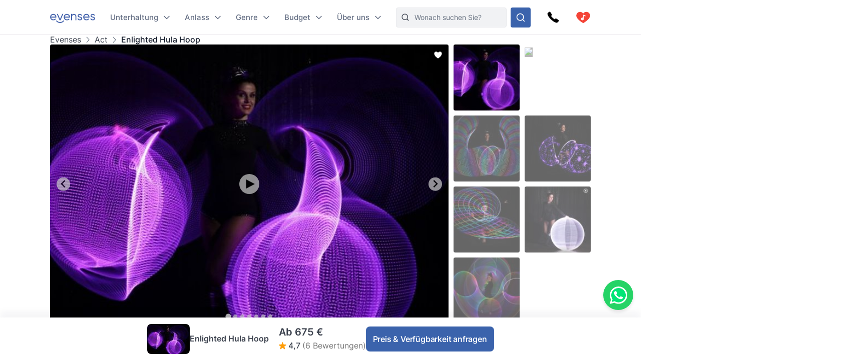

--- FILE ---
content_type: text/html
request_url: https://www.evenses.at/enlighted-hula-hoop
body_size: 120039
content:
<!DOCTYPE html>
<html lang="de">

<head>
	<meta charset="utf-8" />
	<base href="/">
	<meta name="viewport" content="width=device-width, initial-scale=1" />

	
	<style>.toast.svelte-14rvnan .message-bar{box-shadow:var(--shadow-sm)}.toast.svelte-14rvnan .message-bar-contents{max-height:140px;overflow:hidden}.toast.svelte-14rvnan{will-change:transform;opacity:1;transition:height .3s,opacity .3s,transform .3s cubic-bezier(.215,.61,.355,1)}.appearing.svelte-14rvnan,.removing.svelte-14rvnan{opacity:0;transform:scale(.9)}.removing.svelte-14rvnan{transition:height .3s,opacity .3s,transform .3s cubic-bezier(.215,.61,.355,1)}#toasts.svelte-1av40tf{position:fixed;bottom:10px;right:10px;z-index:220;max-width:85%;word-break:break-word;display:flex;flex-direction:column;align-items:flex-end;flex-direction:column-reverse}.whatsapp-fixed.svelte-1pxo1bg.svelte-1pxo1bg{position:fixed;bottom:15px;right:15px;display:flex;flex-direction:column;align-items:center;z-index:110}.whatsapp-icon.svelte-1pxo1bg.svelte-1pxo1bg{width:60px;height:60px;background-color:#25d366;border-radius:50%;display:flex;align-items:center;justify-content:center;box-shadow:0 4px 6px #0000001a;cursor:pointer;transition:transform .2s ease-in-out,transform .5s ease-in-out}.whatsapp-icon.svelte-1pxo1bg.svelte-1pxo1bg:hover{transform:scale(1.1)}.whatsapp-icon.svelte-1pxo1bg img.svelte-1pxo1bg{width:35px;height:35px}.online-status.svelte-1pxo1bg.svelte-1pxo1bg{margin-top:10px;background-color:#25d366;color:#fff;padding:5px 10px;border-radius:20px;font-size:14px;box-shadow:0 2px 4px #0000001a;position:absolute;right:100%;margin-right:10px;bottom:0;white-space:nowrap}.online-status.svelte-1pxo1bg.svelte-1pxo1bg:before{content:"\25cf";color:#0f0;margin-right:5px}@media (max-width: 600px){.whatsapp-icon.svelte-1pxo1bg.svelte-1pxo1bg{width:50px;height:50px}.whatsapp-icon.svelte-1pxo1bg img.svelte-1pxo1bg{width:30px;height:30px}.online-status.svelte-1pxo1bg.svelte-1pxo1bg{margin-top:5px;font-size:13px;padding:3px 8px}}@media (max-width: 400px){.whatsapp-icon.svelte-1pxo1bg.svelte-1pxo1bg{width:45px;height:45px}.whatsapp-icon.svelte-1pxo1bg img.svelte-1pxo1bg{width:25px;height:25px}.online-status.svelte-1pxo1bg.svelte-1pxo1bg{font-size:12px;padding:2px 6px}}@media (max-width: 699px){:root .NotOnPhone{display:none!important}}@media (min-width: 700px){:root .OnlyOnPhone{display:none!important}}@media (max-width: 1024px){:root .OnlyOnDesktop{display:none!important}}@media (min-width: 1025px){:root .NotOnDesktop{display:none!important}}@media (any-pointer: fine),(any-pointer: coarse){.onlyTouchDevices{display:none}}@media (any-pointer: none){.onlyIfPointer{display:none}}.news-item{background-color:#fff;justify-content:space-between;display:flex;flex-direction:column;flex:1;border-radius:4px;overflow:hidden}.news-button{margin-top:10px;float:right;align-self:flex-end}:root{--inp-highlight-border:#333;--inp-border:#DDD}.form-gap>*+*{margin-top:15px}.input-field{display:grid;gap:7px}.inp-inlined-label{display:flex;gap:16px}.inp-inlined-label-ctr{align-items:center}.inlined-inp{background:transparent;flex:1;width:100%}.inlined-lbl{width:max-content;min-width:105px;max-width:50%;flex-shrink:0;color:#444}.input-label{font-weight:500;font-size:var(--fs2);line-height:1.3;color:var(--c-darker);order:-1}.inp{line-height:17.814px;width:100%;padding:8px 12px;background-color:#f1f2f4;border-radius:var(--inp-br);min-height:var(--inp-h);border:1px solid var(--inp-border)}select.inp{padding-right:0}textarea.inp{line-height:1.5;padding-top:10.5px;padding-bottom:10.5px}@media (any-hover){.inp:hover{border-color:var(--inp-highlight-border)}}.inp:focus{box-shadow:inset 0 0 0 1px var(--c1);border-color:var(--c1)}.inp:focus+.float-label{color:var(--c1)}.float-label{position:absolute;left:9px;top:-.5ex;background:#fff;font-size:12px;line-height:1ex;padding:0 5px;color:var(--grey7);display:none}.inp:focus::placeholder{color:transparent}.inp:focus+.float-label,.inp:not(:placeholder-shown)+.float-label{display:block}.inp-white{background-color:#fff}.search-input{padding-left:36px}.top-nav-inner .search-input{max-width:313px;background-color:var(--grey2);border:1px solid #E8E9EC;min-height:0}::-webkit-input-placeholder{white-space:nowrap}::placeholder{color:var(--grey20)}::-webkit-scrollbar{height:8px;width:8px}::-webkit-scrollbar-track{background-color:#d6d7d7}::-webkit-scrollbar-thumb{background-color:#707476;border-radius:50em}::-webkit-scrollbar-thumb:hover{background-color:#0e1317}:root{--ff: "Inter", sans-serif;--text-c: #3D434F;--c-darker: #111827;--c1: #3b63ac;--c:#007bff;--c-2:#0068d6;--grey1: #F3F1F5;--grey2: #F1F2F4;--grey3: #E9E6EC;--grey20: #687280;--grey66: #F5F5F5;--grey88: #BABABA;--grey_smth: #F4F3F6;--grey_another: #EFEFEF;--grey7: #777;--idk: #677085;--inp-br: 8px;--primary1: #4261AB;--primary1_alt: #3B63AC;--primary1_alt_light: #4564A4;--btn-br: 8px;--btn-h: 40px;--secondary1: #5CA7ED;--inp-h: 45px;--serpbg: #fff;overflow-y:scroll;overflow-x:hidden;--fs2: 16px;--fs3: 18px;--star-spacing: .65em;--rating-fs: 13px;--v-gap: 80px;--bottom-bar-h: 85px;--req-bar-h: var(--bottom-bar-h);word-wrap:break-word;--topUspHeight: 0;--textWidth: 900px;--maxw: 1238px;--maxwWide: 2000px;--sidePad: 20px;--c-good: #26b067;--large: 18px;--larger: 22px;--top-h: 44px;--top-h-total: calc(var(--top-h) + var(--topUspHeight));--page-top-bar-h:46px;--vpad: 20px;--imgratio: 70.8%;--grey: #888;--lightGrey: #F6F6F6;--altGrey: #dbdbdb;--favSize: 16px;--red: red;--star-c: #FF9C07;--largeButtonHeight: 50px;--filterFieldHeight: 40px;--arrowSize: 24px;--cardGap: 30px;--menuTransition: .4s;--top-total: var(--top-h);--tab-h: 50px;--h1size: 56px;--h2size: 40px;--check-img: url("data:image/svg+xml,%3Csvg viewBox='0 0 16 11' fill='none' xmlns='http://www.w3.org/2000/svg'%3E%3Cpath d='M14.6668 1L5.50016 10.1667L1.3335 6' stroke='%233B63AC' stroke-width='1.5' stroke-linecap='round' stroke-linejoin='round'/%3E%3C/svg%3E");--check-img-white: url("data:image/svg+xml,%3Csvg viewBox='0 0 16 16' fill='none' xmlns='http://www.w3.org/2000/svg'%3E%3Cpath d='M13.3337 4L6.00033 11.3333L2.66699 8' stroke='white' stroke-width='2' stroke-linecap='round' stroke-linejoin='round'/%3E%3C/svg%3E");--shadow-sm: 0 .3px .4px rgba(0, 0, 0, .025), 0 .9px 1.5px rgba(0, 0, 0, .05), 0 3.5px 6px rgba(0, 0, 0, .1);--color-success: hsl(122, 50%, 60%);--color-error: hsl(342, 89%, 48%);--color-warning: hsl(46, 100%, 61%);--color-primary: hsl(230, 84%, 54%);--reg-head-size: 24px}.lazy-dom{content-visibility:auto}.no-scroll{overflow:hidden}:root,body{background-color:#fff;line-height:140%;color:var(--text-c);font-family:var(--ff);font-weight:400;font-size:14px}@media (min-width:500px){:root{--large: 20px;--larger: 25px;--sidePad: 40px}}@media (min-width:700px){:root{--top-h: 80px}}@media (min-width:1025px){:root{--sidePad: 30px;--top-h: 70px}}@media (min-width:1200px){:root{--sidePad: 100px}}*{margin:0;padding:0;box-sizing:border-box;outline:none;border:none}@media (any-hover){main a:hover,footer a:hover,.a-hov:hover{text-decoration:underline}}.button .anim-svg{margin:-.2em -.4em -.2em .5em}.p-title{font-weight:700;font-size:var(--fs3);line-height:1.3;letter-spacing:-.25px;margin-bottom:4px}.bevel{box-shadow:0 12px 14px -12px #d6d1da}.link{color:var(--primary1_alt)}strong{font-weight:600}.head{line-height:1.24;letter-spacing:-.005em;font-weight:700;color:var(--c-darker)}.head{font-family:Poppins,sans-serif}.text-content *+h1,.text-content *+h2,.text-content *+h3{margin-top:1em}.regular-head{color:var(--c-darker);font-weight:650;font-size:18px;line-height:1.24}.regular-head-large,.text-content h1,.text-content h2,.text-content h3{color:var(--c-darker);font-weight:600;font-size:var(--reg-head-size);line-height:1.24;margin-bottom:1.2em}.text-content{min-width:0}.text-content hr{margin:1em 0;background:#c5c5c5;border:none;height:1px}.text-content ol,.text-content ul{margin-left:2em}.text-content p{margin:1em 0}.text-content p:first-child{margin-top:0}.text-content p:last-child{margin-bottom:0}.text-content h1,.text-content h2,.text-content h3{margin-bottom:var(--vpad)}h1.head,.text-content h1,.head.h1{line-height:1.3;font-size:var(--h1size);font-weight:500}.page-title.head{font-size:32px;font-weight:550}h2.head,.h2.head{font-size:var(--h2size)}h4,h5,h6{font:inherit}.text-content h4,.text-content h5,.text-content h6,h4.head,h5.head,h6.head,div.head{font-size:1.15em;line-height:1.3;font-weight:500}.head.sm{font-size:1em}.section-head{text-align:center;padding-left:var(--sidePad);padding-right:var(--sidePad);box-sizing:content-box;max-width:var(--maxw);margin:0 auto var(--vpad)}@media (max-width:1199px){:root{--h1size: 40px}.head.h2{font-size:var(--h1size)}}@media (max-width:650px){:root{--h1size: 26px}body:not(.trengo-open) #trengo-web-widget{display:none!important}}@media (max-width:500px){:root{--h1size: 20px;--reg-head-size: 20px;--h2size: 22px}.page-title.head{font-size:24px}}img{-webkit-user-drag:none;user-drag:none;user-select:none;min-width:0;max-width:100%}a{color:inherit;text-decoration:none}button{cursor:pointer;appearance:none;color:inherit;background:none}input,button,textarea{border:none}.small{font-size:13px}.large{font-size:var(--large)}.larger{font-size:var(--larger)}input,textarea,select{font:inherit}input:not([type=checkbox]),input::-webkit-search-decoration{appearance:none;-webkit-appearance:none}.checkboxes{display:grid;gap:.8em;font-size:var(--fs2)}.checkbox-label{display:flex;gap:8px;cursor:pointer}.checkbox-label .checkbox{margin-top:.2em}.checkbox-label:hover .checkbox{color:var(--inp-highlight-border)}.checkbox-desc{flex:1;color:var(--text-c)}.checkbox{flex-shrink:0;width:18px;height:18px;border:1.5px solid currentColor;border-radius:4px;-webkit-appearance:none;appearance:none;background:var(--check-img-white) no-repeat center white;transition:background-color .1s;color:var(--inp-border)}.checkbox:checked,.checkbox.checked{background-color:currentColor;color:var(--primary1)!important}.radio{border-radius:50%}.cards{display:grid;grid-template-columns:repeat(auto-fill,minmax(280px,1fr));gap:var(--cardGap);grid-auto-flow:dense}@media (max-width:400px){.cards{display:flex;flex-direction:column}}.v-pad-gap{display:flex;flex-direction:column}.v-pad-gap>*+*{margin-top:var(--vpad)}.content-v-pad{padding-top:var(--vpad);padding-bottom:var(--vpad)}.content-v-pad-large{padding-top:22px;padding-bottom:22px}@media (min-width:1025px){.content-v-pad-large{padding-top:30px;padding-bottom:30px}.content-columns{justify-content:space-between;display:grid;gap:40px;grid-auto-flow:column}}.contentw{margin:auto;padding-left:var(--sidePad);padding-right:var(--sidePad);max-width:var(--maxw);box-sizing:content-box}.l-grey{background-color:#f4f4f5}.white{color:#fff;--c-darker: white }.main-text{font-size:16px;line-height:1.5}.main-text-width{max-width:750px}.tree,.tree li{list-style:none}.button{background:var(--primary1_alt);border-radius:var(--btn-br);min-height:var(--btn-h);min-width:80px;padding:.5em 1em;color:#fff;font:inherit;font-weight:550;line-height:1.3;letter-spacing:-.2px;user-select:none;position:relative;display:inline-flex;align-items:center;justify-content:center;text-decoration:none!important;transition:filter .15s;cursor:pointer}.button[disabled]{pointer-events:none}.button:hover{filter:brightness(1.1)}.button.good{background-color:var(--c-good)}.button.nocolor{background-color:#bbb}.button-outline{background-color:#fff;color:var(--text-c);border:1px solid currentColor;font-weight:500}main .button-outline{width:100%;max-width:190px;color:var(--primary1_alt)}.button-outline-sm{color:var(--c-darker);border:1px solid currentColor;background:none;font-size:13px;font-weight:500;min-height:36px;padding:5px 7px}.button .sq{font-size:1.3em;margin-right:.4em}.button-sm{min-height:36px;font-size:12px}.button-xl{padding:8px 14px;min-height:50px}.button-margin{margin-top:2.5em}.button[disabled]{background:#a1a1a1}.button .throbber{position:absolute;left:50%;margin:-.5em 0 0 -.5em;top:50%}.large-button{font-size:var(--large);min-height:var(--largeButtonHeight)}@media (min-width: 1025px){:root{--largeButtonHeight: 57px}.large-button{font-size:23px}.raquo{font-family:sans-serif;transform:translate(0);display:inline-block;transition:transform .15s}.raquo:after{content:"\bb"}@media (any-hover){.button:hover .raquo{transform:translate(.3em)}}}.grey-sm{color:#a3a3a3;font-size:13px}.icon-btn{display:flex;justify-content:center;align-items:center;position:relative}.icon-btn svg{height:1em;width:1em}.sh-icon{background-color:#254887;border-radius:50px;width:32px;height:32px;font-size:16px;color:#fff!important}.btn-lg-clickregion{position:relative}.icon-btn:after,.btn-lg-clickregion:after{content:"";position:absolute;left:-50%;top:-50%;width:200%;height:200%}@media (any-hover){.btns-hover .icon-btn{opacity:.8;transition:opacity .1s}.btns-hover .icon-btn:hover{opacity:1}}:root .TrengoWidgetLauncher__iframe{z-index:214}@media (max-width:1024px){:root{word-break:break-word}}@media (min-width: 724px){:root .TrengoWidgetLauncher__iframe{transition:bottom .3s,right .3s cubic-bezier(.33,1,.68,1)!important;right:20px}.drawer-open .TrengoWidgetLauncher__iframe{will-change:right;right:calc(var(--drawer-width) + 20px)}}@media (max-width: 723px){.drawer-open{overflow:hidden}}.order-form-column{display:flex;flex-direction:column;color:#444;max-width:600px;width:100%;margin:auto;line-height:1.4}.order-form-column>*+*{margin-top:10px}.roller{position:absolute;top:50%;width:0;height:100%;z-index:20;cursor:pointer}.move{font-size:var(--arrowSize);width:1em;height:1em;top:-.5em;border-radius:5em;position:absolute;--a: .3;background:url("data:image/svg+xml,%3Csvg viewBox='0 0 8 12' xmlns='http://www.w3.org/2000/svg' fill='none'%3E%3Cpath d='m1.375 11.375 5.25-5.296-5.25-5.2961' stroke='%23fff' stroke-linecap='round' stroke-linejoin='round' stroke-width='1.5'/%3E%3C/svg%3E") no-repeat 55% center rgba(53,47,47,var(--a));background-size:39%;margin:0 12px;transition:background-color .15s}.move:after{--p: 16px;content:"";position:absolute;padding:var(--p);width:100%;height:100%;top:calc(-1 * var(--p));left:calc(-1 * var(--p));border-radius:50%}@media (any-hover){.move:hover{--a: .5}}.labelText{display:flex;align-items:center}.labelText{padding:5px 15px;box-sizing:border-box;min-height:var(--filterFieldHeight)}.flt-inp{padding-left:.7em;width:100%}.hr{border-top:1px solid var(--altGrey)}.bg-lightgrey{background-color:var(--lightGrey)}.bg-good{background-color:#08a000;background-color:oklch(.61 .23 139.33)}.bg-c1{background-color:var(--c1)}.c-c1{color:var(--c1)}.grey{color:var(--grey)}.grey2{color:#616876}.embed-responsive{position:relative;padding-bottom:56.25%}.embed-responsive>*{position:absolute;top:0;left:0;width:100%;height:100%}.menuhide .btns-bottom{bottom:15px;bottom:max(env(safe-area-inset-bottom,0),15px)}.menuhide{--top-total: 0px}.menuhide .nav-slide{top:calc(-1 * var(--top-h))!important}.message-bar{background-color:#d4edda;border-color:1px solid #c3e6cb;top:100%;padding:.75rem 1.25rem;font-weight:300;color:#444;max-width:var(--mw);font-size:var(--fs2);border-radius:4px;margin-bottom:10px}.warning{background-color:#ffecc0}@supports (-webkit-touch-callout: none){.zoom-ios-fix,.zoom-ios-fix:focus{font-size:16px}}.emoji{font-family:apple color emoji,segoe ui emoji,noto color emoji,android emoji,emojisymbols,emojione mozilla,twemoji mozilla,segoe ui symbol}.pending{opacity:.5;cursor:wait}.body-text{text-align:justify}.body-text img{max-height:60vw;width:100%;object-fit:contain}.splide:not(.is-overflow) .splide__arrows{display:none}.has-caret:after,.faq summary:after{font-size:12px;content:"";position:absolute;background:url("data:image/svg+xml,%3Csvg xmlns='http://www.w3.org/2000/svg' width='12' height='8' fill='none'%3E%3Cpath d='M1 1.5l5 5 5-5' stroke='%23667085' stroke-width='1.67' stroke-linecap='round' stroke-linejoin='round'/%3E%3C/svg%3E") no-repeat center center;width:1em;height:1em;right:0;top:25px}.has-check{background:var(--check-img) no-repeat left .32em;background-size:1.1em;padding-left:1.7em}.faq{line-height:1.5;border-bottom:1px solid var(--grey66)}.faq summary::-webkit-details-marker{display:none}.faq summary{list-style:none;user-select:none;cursor:pointer;color:var(--c-darker);font-weight:500;font-size:17px;position:relative;padding:17px 0}.faq summary:after{transition:transform .15s}.faq:not([open]) summary:after{transform:rotate(-90deg)}.faq>div{color:var(--grey20);font-size:15px;margin-top:20px;margin-bottom:17px}.faq[open] summary{padding-bottom:0}.has-expands .expand{padding:15px}.has-expands .budget-cont{min-width:330px}.has-expands .expand{margin-top:5px;width:max-content;min-width:100%;box-shadow:0 12px 14px -12px #d6d1da;border-radius:6px;overflow:hidden;border:1px solid #E6E7EA;position:absolute;top:100%;background:white;z-index:10}.backdrop{position:absolute;z-index:50;top:0;left:0;width:100%;height:100%;background:rgba(0,0,0,.8)}.catfull{background:var(--primary1_alt);--p: 30px;padding-bottom:var(--p)}.catfull .jjc{padding-bottom:var(--p)}.catfull *{color:#fff!important}.fullscreen-iframe{background:#263139;position:fixed;top:0;left:0;width:100%;height:100%;z-index:9999}.abs100{position:absolute;top:0;left:0;width:100%;height:100%}.sq{width:1em;height:1em}.bscb{box-sizing:content-box}.pr{position:relative}.tdn{text-decoration:none}.r180{transform:rotate(180deg)}.pa{position:absolute}.rtl{direction:rtl}.ctr{color:transparent}.ma{margin:auto}.db{display:block}.dg{display:grid}.dib{display:inline-block}.df{display:flex}.fg1{flex-grow:1}.f0{flex-shrink:0}.dfc{display:flex;justify-content:center;align-items:center}.aic{align-items:center}.ais{align-items:stretch}.asfs{align-self:flex-start}.fww{flex-wrap:wrap}.f1{flex:1}.fdc{flex-direction:column}.jcc{justify-content:center}.jcsb{justify-content:space-between}.jcsa{justify-content:space-around}.jcfe{justify-content:flex-end}.o0{opacity:0}.oh{overflow:hidden}.oa{overflow:auto}.fl{float:left}.usn{user-select:none}.wsnw{white-space:nowrap}.cp{cursor:pointer;touch-action:pan-y}.ct{cursor:text}.vam{vertical-align:middle}.tal{text-align:left}.tac{text-align:center}.tar{text-align:right}.cb{clear:both}.w100{width:100%}.h100{height:100%}.h0{height:0}.w0{width:0}.mw0{min-width:0}.l0{left:0}.t0{top:0}.t50{top:50%}.b0{bottom:0}.r0{right:0}.t100{top:100%}.b100{bottom:100%}.br50{border-radius:50%}.fs0{font-size:0}.dn{display:none}.z5{z-index:5}.z10{z-index:10}.z15{z-index:15}.z20{z-index:20}.pen{pointer-events:none}.pea{pointer-events:auto}.btn-cont{--link: currentColor }.t200ms{transition:.2s}.t400ms{transition:.4s}.tp-o{transition-property:opacity}.tp-t{transition-property:transform}.tp-bgc{transition-property:background-color}.cover{background-size:cover;background-repeat:no-repeat;background-position:center}.t-1{top:-1px}.fw400{font-weight:400}.fw500{font-weight:500}.fw600{font-weight:600}.w50{width:50%}.pb100{padding-bottom:100%}.o-1{order:-1}@font-face{font-family:Inter;font-style:normal;font-weight:100 900;src:url([data-uri]) format("woff2")}@font-face{font-family:Poppins;src:url([data-uri]) format("woff2");font-weight:400;font-style:normal}@font-face{font-family:star;src:url([data-uri]) format("woff2");font-display:fallback;font-weight:400;font-style:normal}

.icon.svelte-18liozz{font-size:12px;--size:1em;height:var(--size);width:var(--size);display:inline-block;color:inherit;fill:currentColor;line-height:1;flex-shrink:0;max-width:initial}.message-bar-center.svelte-18liozz{position:absolute;top:50%;left:calc(50% - 125px);display:flex;align-items:center;justify-content:center;width:250px;height:0}.message-bar.svelte-18liozz{min-width:0;white-space:initial;position:relative;margin:12px 0;color:var(--color-contrast-higher);padding:18px;--color:var(--color-primary);font-size:16px;border-radius:5px;overflow:hidden;background:white;--circle-size:24px;--circle-margin:9px}.message-bar.svelte-18liozz>*{position:relative;z-index:1}.message-bar.svelte-18liozz:after{content:"";background-color:var(--color);opacity:.2;position:absolute;top:0;left:0;width:100%;height:100%}.message-bar-top.svelte-18liozz{align-items:center;justify-content:space-between;display:flex}.message-bar-contents.svelte-18liozz{display:flex;align-items:center}[data-type=success].svelte-18liozz{--color:var(--color-success)}[data-type=error].svelte-18liozz{--color:var(--color-error)}[data-type=warning].svelte-18liozz{--color:var(--color-warning)}.message-icon.svelte-18liozz{color:var(--color);font-size:var(--circle-size);margin-right:var(--circle-margin)}.message-close.svelte-18liozz{cursor:pointer;display:inline-block;flex-shrink:0;margin-left:18px}.close-icon.svelte-18liozz{font-size:12px;display:block}.message-description.svelte-18liozz{padding:6px 0 0 calc(var(--circle-size) + var(--circle-margin))}.bold-title.svelte-18liozz{font-weight:700}

.dialog.svelte-1cymndd{position:fixed;top:0;left:0;width:100%;height:100%;background:#00000080;backdrop-filter:blur(10px);z-index:800}.inner.svelte-1cymndd{position:relative;background:white;overflow-y:auto;width:350px;max-width:85vw;max-height:calc(100% - 64px);box-shadow:0 11px 15px -7px #0003,0 24px 38px 3px #00000024,0 9px 46px 8px #0000001f}.cross.svelte-1cymndd{font-size:15px;float:right;padding:12px}.content.svelte-1cymndd{padding:16px 24px}.auto-offer-section.svelte-17ipesn{margin-top:30px;padding-top:30px;border-top:2px solid #e0e0e0}.product-questions.svelte-17ipesn{margin-bottom:20px}.question.svelte-17ipesn{margin-bottom:15px}.q-text.svelte-17ipesn{font-weight:600;margin-bottom:10px}.q-opt.svelte-17ipesn{margin-bottom:8px}.step-title.svelte-sl72lx.svelte-sl72lx{margin:0 0 16px;font-size:1.375rem}.contact-summary.svelte-sl72lx.svelte-sl72lx{display:flex;justify-content:space-between;align-items:center;gap:16px;margin:16px 0;padding:12px 16px;border:1px solid #e0e0e0;border-radius:8px;background-color:#f9f9f9}.contact-summary-title.svelte-sl72lx.svelte-sl72lx{font-weight:600;margin-bottom:4px}.contact-summary-value.svelte-sl72lx.svelte-sl72lx{font-size:.95rem;color:#333}.contact-edit.svelte-sl72lx.svelte-sl72lx{border:none;background:none;color:var(--primary1_alt, #4ca76a);font-weight:600;cursor:pointer}.contact-edit.svelte-sl72lx.svelte-sl72lx:hover,.contact-edit.svelte-sl72lx.svelte-sl72lx:focus{text-decoration:underline}.delivery-options.svelte-sl72lx.svelte-sl72lx{margin-top:20px;margin-bottom:20px;padding:15px;border:1px solid #e0e0e0;border-radius:8px;background-color:#f9f9f9}.delivery-options.svelte-sl72lx .cb-label.svelte-sl72lx{font-weight:600;color:#333;margin-bottom:12px}.delivery-options.svelte-sl72lx .checkboxes.svelte-sl72lx{display:flex;flex-direction:column;gap:10px}.form-warning.svelte-sl72lx.svelte-sl72lx{margin:12px 0 0;font-size:.875rem;color:#b54747}.form-button{display:flex;align-items:center;justify-content:center;gap:4px}.services-section.svelte-sl72lx.svelte-sl72lx{margin-top:20px}.step-cont.svelte-19xu15k{display:flex;flex-direction:column;gap:16px}.step-title.svelte-19xu15k{margin:0;font-size:1.375rem}.step-cont.svelte-19xu15k .form-button[disabled]{cursor:not-allowed;opacity:.7}.form-warning.svelte-19xu15k{margin:8px 0 0;font-size:.875rem;color:#b54747}.cart.svelte-1owixb5{display:grid;grid-template-columns:repeat(auto-fill,minmax(115px,1fr));gap:10px}.pb.svelte-1owixb5{padding-bottom:var(--imgratio)}.prod.svelte-1owixb5{position:relative}.prod.svelte-1owixb5 img{object-fit:cover;position:absolute;top:0;left:0;width:100%;height:100%}.title.svelte-1owixb5{position:absolute;width:100%;bottom:0;left:0;background:linear-gradient(rgba(0,0,0,0) 0,rgba(0,0,0,.7) 2em);color:#fff;font-size:12px;padding:5px 7px;line-height:1.1em}.remove.svelte-1owixb5{position:absolute;top:0;left:0;border:5px solid transparent;background-color:#000000d9;color:#fff;background-clip:padding-box;width:30px;height:30px;border-radius:50%;font-size:10px;display:flex;align-items:center;justify-content:center;transition:background-color .1s}@media (any-hover){.remove.svelte-1owixb5:hover{background-color:#000}}.accordeon-wrapper.svelte-1rpkkav{display:flex;flex-direction:column;flex:1;--accordeon-pad:20px;--accordeon-bottom-h:var(--bottom-bar-h)}.accordeon-wrapper.svelte-1rpkkav .cart{margin-bottom:10px}.accordeon-wrapper.svelte-1rpkkav .form-button{margin-left:auto;display:block}.accordeon-wrapper.svelte-1rpkkav .order-desc{margin-bottom:10px}.acc-pad.svelte-1rpkkav{padding:0 var(--accordeon-pad)}.acc-top.svelte-1rpkkav{flex-shrink:0;display:flex;gap:10px;justify-content:space-between;align-items:center;background:white;height:var(--top-h);position:-webkit-sticky;position:sticky;top:0;z-index:50}.acc-bottom.svelte-1rpkkav{color:#000;background:white;flex-shrink:0;min-height:var(--accordeon-bottom-h);--c-darker:black;display:flex;flex-direction:column;box-shadow:0 -13px 12px #1424430a}.accordeon-wrapper.svelte-1rpkkav .button{position:-webkit-sticky;position:sticky;bottom:0px;transform:translatey(100%);opacity:0;animation:svelte-1rpkkav-btin .22s .41s ease-out forwards}.accordeon-wrapper.svelte-1rpkkav .button:not([disabled]){background:#4ca76a}@keyframes svelte-1rpkkav-btin{10%{transform:translatey(94%);opacity:1}to{transform:none;opacity:1}}@media (min-height: 450px){.acc-bottom.svelte-1rpkkav{position:-webkit-sticky;position:sticky;bottom:0;z-index:50}.accordeon-wrapper.svelte-1rpkkav .button{bottom:var(--accordeon-bottom-h)}}.accordeon-contents.svelte-1rpkkav{padding:10px var(--accordeon-pad)}.accordeon-contents.svelte-1rpkkav .inp{background-color:#fff}.acc-bottom.svelte-1rpkkav .button-checks{display:flex;flex-wrap:wrap;gap:4px 10px;margin:auto;padding:5px 10px;font-size:13px}.acc-title.svelte-1rpkkav{margin:0}.acc-main.svelte-1rpkkav{flex:1}.steps-wrapper.svelte-1rpkkav{padding-top:10px;padding-bottom:10px}.sub-nav.svelte-1qgthll.svelte-1qgthll.svelte-1qgthll{--leftpad:24px;position:absolute;top:100%;background-color:#f8f8f8;border-radius:12px;overflow:hidden;box-shadow:0 11px 15px -5px #1b1e3a40;width:max-content;max-height:calc(100vh - 150px);display:flex;font-size:14px;line-height:1.5}.or-right.svelte-1qgthll.svelte-1qgthll.svelte-1qgthll{left:calc(-1 * var(--leftpad))}.or-left.svelte-1qgthll.svelte-1qgthll.svelte-1qgthll{right:0}.or-left.svelte-1qgthll .sub-nav-left.svelte-1qgthll.svelte-1qgthll{min-width:max-content}.sub-nav.svelte-1qgthll a{padding-top:var(--linkpad);padding-bottom:var(--linkpad)}.sub-nav-col.svelte-1qgthll.svelte-1qgthll.svelte-1qgthll{padding:calc(26px - var(--linkpad)) 0}.sub-nav-left.svelte-1qgthll.svelte-1qgthll.svelte-1qgthll{--linkpad:10px;min-width:280px}.multi-col.svelte-1qgthll .sub-nav-left.svelte-1qgthll+.sub-nav-left.svelte-1qgthll{border-left:1px solid #dbdcdf}.sub-nav-left.svelte-1qgthll .dsi{height:41px}.sub-nav-left.svelte-1qgthll .dsi:not(.hoveredSubNav){opacity:.8}.dsi{position:relative;display:flex;align-items:center;font-weight:500;color:#3d434f;padding-right:50px;padding-left:var(--leftpad)}.dsi img{width:1em;height:1em;margin-right:1.7em;transform:scale(1.75);transform-origin:0 50%}.dsi:after{transform:rotate(-90deg) scale(.9);right:24px!important}.sub-nav-right.svelte-1qgthll.svelte-1qgthll.svelte-1qgthll{padding-left:16px;padding-right:16px;background:#edeeef;font-weight:400;color:#5f6879;--linkpad:8px;display:flex;min-width:257px}.sub-nav-right.svelte-1qgthll .ul-1{min-width:166px}.sub-nav-right.svelte-1qgthll .ul-1+.ul-1{margin-left:20px}.sub-nav-right.svelte-1qgthll .li-1+.li-1{border-top:1px solid #dbdcdf;margin-top:8px;padding-top:8px}.sub-nav-right.svelte-1qgthll a{display:block;padding-left:16px;padding-right:16px}.sub-nav-right.svelte-1qgthll .a-1{font-weight:600;color:#111827}.hoveredSubNav{font-weight:600}.hoveredSubNav:before{content:"";position:absolute;top:-.65em;left:0;width:100%;height:100%;padding:.65em 0;z-index:10}.ctfull.svelte-h9b7bz .jjc{width:1500px;max-width:100%;--p:20px}.sub-menu-filter.svelte-h9b7bz{padding:20px 30px;line-height:1.2;font-size:16px;font-weight:500}.sub-menu-filter.svelte-h9b7bz .tree{display:grid;gap:10px}.anim-svg.svelte-10kxans{display:inline-block;position:relative}.anim-svg.svelte-10kxans>*:not(.anim-svg-pad){width:100%!important;height:100%!important;position:absolute!important;top:0;left:0}.anim-svg-pad.svelte-10kxans{padding-bottom:100%}.cart-link.svelte-tff28w{position:relative}.cart-link.svelte-tff28w .anim-svg{display:block}.cart-nr.svelte-tff28w{position:absolute;top:0;left:0;width:100%;height:100%;display:flex;align-items:center;justify-content:center;color:#fff;font-weight:550;font-size:14px;padding-bottom:.5px}@media (max-width:1024px){.desktop-menu-item.svelte-bruzre{display:none}}.desktop-menu-item.svelte-bruzre{position:relative;font-weight:500;font-size:15px;color:#667085;align-items:center;display:flex;padding-right:23px;height:100%}.mobile-menu-container.svelte-m6ci0c{position:fixed;z-index:50;top:0;left:0;width:100%;height:100%;overflow:hidden}.mobile-menu.svelte-m6ci0c{position:absolute;top:0;right:0;height:100%;background:white;z-index:50;--msidepad:20px;min-width:215px;max-width:90vw;overflow-y:auto;padding-bottom:30px}.mobile-menu.svelte-m6ci0c .menu-list .tree a,.mobile-menu.svelte-m6ci0c .menu-list .tree .a{display:flex;font-size:18px;min-height:40px;align-items:center;white-space:normal;padding:.3em calc(var(--msidepad) + 18px) .3em var(--msidepad);line-height:1.3;font-weight:500;position:relative}.mobile-menu.svelte-m6ci0c .menu-list .tree a:after,.mobile-menu.svelte-m6ci0c .menu-list .tree .a:after{content:"";position:absolute;top:0;right:0;width:calc(var(--msidepad) + 10px);height:100%;background:no-repeat url("data:image/svg+xml,%3Csvg width='8' height='13' viewBox='0 0 8 13' fill='none' xmlns='http://www.w3.org/2000/svg'%3E%3Cpath d='M1.375 1.25L6.625 6.5L1.375 11.75' stroke='%233B63AC' stroke-width='1.5' stroke-linecap='round' stroke-linejoin='round'/%3E%3C/svg%3E") calc(100% - var(--msidepad)) center}.mobile-menu.svelte-m6ci0c .rev{padding:.3em var(--msidepad) .3em calc(var(--msidepad) + 25px)!important}.mobile-menu.svelte-m6ci0c .rev:after{transform:rotate(180deg);right:auto;left:0}.mobile-menu.svelte-m6ci0c .logo svg{width:90px;height:24px;color:var(--primary1)}.mob-menu-top.svelte-m6ci0c{display:flex;padding:0 var(--msidepad);align-items:center;justify-content:space-between;gap:20px;margin:40px 0 35px}.remove.svelte-m6ci0c{font-size:10px;padding:6px;margin-right:-6px}.wave.svelte-yprbh2.svelte-yprbh2{animation-name:svelte-yprbh2-wave-animation;animation-duration:25s;animation-iteration-count:infinite;transform-origin:56% 41%;display:inline-block}@keyframes svelte-yprbh2-wave-animation{0%{transform:rotate(0)}0.5%{transform:rotate(10deg)}1%{transform:rotate(-6deg)}1.5%{transform:rotate(10deg)}2%{transform:rotate(-3deg)}2.5%{transform:rotate(8deg)}3%{transform:rotate(0)}to{transform:rotate(0)}}div.online-indicator.svelte-yprbh2.svelte-yprbh2{display:inline-block;font-size:10px;width:1em;height:1em;background-color:#0fcc45;border-radius:50%;position:absolute;top:.1em;right:.1em}span.blink.svelte-yprbh2.svelte-yprbh2{display:block;width:1em;height:1em;background-color:#0fcc45;opacity:.7;border-radius:50%;animation:svelte-yprbh2-blink 1s linear infinite}@keyframes svelte-yprbh2-blink{to{transform:scale(2);opacity:0}}@keyframes svelte-yprbh2-fadeOut{to{opacity:0}}.bar-link.svelte-yprbh2.svelte-yprbh2{display:flex;align-items:center;height:100%;white-space:nowrap}.nav-search.svelte-yprbh2.svelte-yprbh2{--dim:40px;flex:1;display:flex;height:var(--dim);justify-content:center}@media (max-width: 1024px){.mobile-menu-container.svelte-yprbh2>.svelte-yprbh2{display:none}.hamb.svelte-yprbh2.svelte-yprbh2{display:flex;align-items:center;font-size:19px}}@media (min-width: 1025px){.nav-search.svelte-yprbh2.svelte-yprbh2{justify-content:flex-end}.hamb.svelte-yprbh2.svelte-yprbh2{display:none}.clickFade.svelte-yprbh2 .sub-nav{animation:.2s svelte-yprbh2-fadeOut forwards}.clickHide.svelte-yprbh2.svelte-yprbh2{pointer-events:none}.clickHide.svelte-yprbh2 .sub-nav{display:none!important}}.no-list{list-style:none}.phone-info.svelte-yprbh2.svelte-yprbh2{width:max-content;max-width:260px}.phone-link-cont.svelte-yprbh2.svelte-yprbh2{height:100%;position:relative}@media (min-width: 1025px){:root{overflow:hidden!important}}.filters.svelte-1gbfo1c{padding-top:20px;display:grid;gap:20px;padding-bottom:40px}.filters.svelte-1gbfo1c .filter{padding:0 20px}.filters.svelte-1gbfo1c .cat-grid{border-bottom:1px solid #DAE1EB;box-shadow:0 4px 5px #00000005;border-radius:0 0 4px 4px;overflow:hidden}.wrap.svelte-1gbfo1c .autocomplete-list{top:auto;bottom:100%}@media (min-width: 900px){.filters.svelte-1gbfo1c{grid-template-columns:1fr 1fr 1fr}.filters.svelte-1gbfo1c .filter{align-self:flex-start}.filters.svelte-1gbfo1c .cat-grid{grid-column-end:span 3;grid-template-columns:repeat(auto-fit,minmax(1px,1fr))}.filters.svelte-1gbfo1c .filter-subnodes .expand{max-height:400px;overflow-y:auto;min-height:38vh}.filters.svelte-1gbfo1c .filter-subnodes{order:5}}.ft-top.svelte-5zvrg9{user-select:none;background:#FFF;position:sticky;top:0;padding:20px 20px 15px;z-index:5;border-bottom:1px solid #DAE1EB;box-shadow:0 4px 5px #00000005}.ft-top.svelte-5zvrg9:after{--w:30px;content:"";position:absolute;width:var(--w);margin-left:calc(-.5 * var(--w));height:4px;background:#E0E2E5;border-radius:10px;left:50%;top:4px}.g10.svelte-5zvrg9{gap:10px}.search-wrap.svelte-5zvrg9{padding-top:20px}.search-title.svelte-5zvrg9{color:var(--c-darker);font-size:18px;margin-bottom:13px;font-weight:500}.fullscreen-filter-container.svelte-1lvhd0j{position:fixed;z-index:220;top:0;left:0;width:100%;height:100%;overflow:hidden}.fullscreen-filter.svelte-1lvhd0j{border-radius:12px 12px 0 0;position:absolute;bottom:0;right:0;height:max-content;max-height:calc(100% - 90px);background:#F6F6F7;z-index:50;--msidepad:20px;width:100%;overflow-y:auto;min-height:80vh}@media (min-width: 1250px){.fullscreen-filter.svelte-1lvhd0j{width:1200px;right:calc(50vw - 600px)}}.fullscreen-filter.svelte-1lvhd0j .tree-sub{background:white;padding:20px 16px;border:1px solid #ECEDEE;box-shadow:0 3px 3px #00000005;border-radius:4px}.f.svelte-qs753k .a-1{line-height:1.2;color:var(--c-darker);font-size:15px;font-weight:600}.f.svelte-qs753k .ul-2{font-size:13px}.f.svelte-qs753k .ul-2 a{display:block;margin-top:10px;color:var(--text-c)}.f.svelte-qs753k{display:grid;grid-template-columns:repeat(auto-fill,minmax(195px,1fr));gap:32px 16px;grid-auto-flow:dense;justify-content:space-between}.f.svelte-qs753k .ul-1{display:contents}@media (max-width: 699px){.f.svelte-qs753k{grid-template-columns:repeat(auto-fill,minmax(155px,1fr))}.f.svelte-qs753k .ul-3 a:not(:last-of-type):after{content:", "}}.icon-buttons.svelte-qs753k{margin-top:18px;font-size:24px;display:grid;gap:17px;grid-template-columns:repeat(auto-fit,1em)}.reviews.svelte-1otoekw{display:grid;gap:40px;margin-left:auto;margin-right:auto}.clamp.svelte-1otoekw{margin-top:16px;font-size:18px;line-height:1.5;color:var(--grey20)}@media screen and (min-width: 701px){.reviews.svelte-1otoekw{grid-template-columns:1fr 1fr 1fr}@supports (-webkit-line-clamp: 1){.clamp.svelte-1otoekw:not(:hover){overflow:hidden;text-overflow:ellipsis;display:-webkit-box;-webkit-box-orient:vertical;-webkit-line-clamp:4}}}.author.svelte-1otoekw{font-weight:600;font-size:15px;color:var(--c-darker);margin-top:28px}.pager.svelte-1otoekw{display:flex;justify-content:center;margin-top:60px}.pager-page.svelte-1otoekw{width:12px;height:12px;--a:transparent;--b:var(--grey7);background:radial-gradient(var(--a) 3px,var(--b) 3px,var(--b) 4px,transparent 4px) center}.active.svelte-1otoekw{--a:#545454;--b:var(--a)}.footer-reviews.svelte-1diiosj{text-align:center;padding-top:106px;padding-bottom:72px}.review-head.svelte-1diiosj{font-weight:400;font-size:24px;line-height:1.4;margin:16px 0 64px}.advice-top.svelte-rlautr.svelte-rlautr{border-radius:4px 4px 0 0}.advice-top.svelte-rlautr.svelte-rlautr{display:flex}.advice-text.svelte-rlautr.svelte-rlautr{flex:1;padding:50px 0;display:flex;flex-direction:column;align-items:flex-start;justify-content:center}.advice-p.svelte-rlautr.svelte-rlautr{font-size:var(--fs2);margin-top:1.3em;line-height:1.5;max-width:29em}.advice-img-cont.svelte-rlautr.svelte-rlautr{flex:1;display:flex}.advice-img.svelte-rlautr.svelte-rlautr{flex:1;padding-bottom:65%;position:relative}.advice-img.svelte-rlautr img.svelte-rlautr{object-position:center bottom;object-fit:contain;position:absolute;top:0;left:0;width:100%;height:100%}.advice-bottom.svelte-rlautr.svelte-rlautr{background-color:var(--c1);padding:44px}@media (max-width: 550px){.advice-section.svelte-rlautr.svelte-rlautr{padding:0}.advice-bottom.svelte-rlautr.svelte-rlautr{padding:20px}}@media (max-width: 1000px){.advice-top.svelte-rlautr.svelte-rlautr{flex-direction:column;align-items:center}.advice-img-cont.svelte-rlautr.svelte-rlautr{width:100%;max-width:500px}.advice-text.svelte-rlautr.svelte-rlautr{text-align:center;align-items:center;padding-left:20px;padding-right:20px}}@media (min-width: 1000px){.advice-top.svelte-rlautr.svelte-rlautr{flex-direction:row-reverse;gap:35px;padding:0 3.5%}.advice-img-cont.svelte-rlautr.svelte-rlautr{padding-top:40px}}.footer-cols.svelte-99twz{display:grid;gap:30px;padding:85px var(--sidePad) 35px}.logo-cont.svelte-99twz .logo{color:var(--c1);width:114px;max-width:100%;padding-bottom:25%;position:relative}.logo-cont.svelte-99twz .logo svg{position:absolute;top:0;left:0;width:100%;height:100%}.paym-cont.svelte-99twz{display:grid;grid-auto-flow:column;grid-auto-columns:minmax(0,50px);min-width:0;overflow:hidden;gap:15px}.paym.svelte-99twz{width:100%}@media (max-width: 549px){.logo-cont.svelte-99twz .logo{width:160px;margin-left:20px}.logo-cont.svelte-99twz{display:flex;flex-direction:column;align-items:center}.logo-cont.svelte-99twz .logo{width:100%}.footer-cols.svelte-99twz{padding:40px 20px}}@media (min-width: 550px){.footer-cols.svelte-99twz{grid-template-columns:1fr 1fr}}@media (min-width: 900px){.footer-cols.svelte-99twz{grid-template-columns:repeat(4,1fr)}}.review-summary.svelte-99twz{background-color:#f9f9fa;padding:13px;border-radius:8px;margin-top:20px}.last-col.svelte-99twz{max-width:225px;justify-self:flex-end}.links-col.svelte-99twz{line-height:1.6}.links-col.svelte-99twz a{font-weight:500}.menu-col.svelte-99twz p{display:grid;gap:1em}.menu-col.svelte-99twz br{display:none}.q-head.svelte-99twz{font-size:var(--fs2);color:var(--c-darker);margin-bottom:1em;display:block}.summary-stars.svelte-99twz{font-size:15px;margin-bottom:10px}.help-list.svelte-99twz{display:grid;gap:15px}.help-list-row.svelte-99twz{display:grid;grid-template-columns:min-content 1fr;gap:15px}.help-list-row.svelte-99twz svg{width:18px;height:18px;color:#6c94e0;margin-top:3px}.footer-btm.svelte-1k5jqiq{background:#F9F8F9}.footer-btm.svelte-1k5jqiq .reviews{max-width:1000px}.copyright.svelte-1k5jqiq{height:82px;background-color:#f0eff1;display:flex;align-items:center;justify-content:center;font-size:13px}:root{--drawer-width:100vw}.app-cont.svelte-1eqy1cr{--tooltip-font-weight:normal;--tooltip-font-family:var(--ff);--tooltip-font-size:13px}.drawer-cont.svelte-1eqy1cr{--shadow-width:20px;top:0;height:100%;z-index:216}.drawer-inner.svelte-1eqy1cr{width:var(--drawer-width);position:absolute;z-index:20;top:0;height:100%;overflow-y:scroll;overflow-x:hidden;background:#f4f3f6;display:flex;flex-direction:column;font-size:var(--fs2);line-height:1.5}@media (max-width: 1023px){.drawer-cont.svelte-1eqy1cr{width:var(--drawer-width);right:calc((var(--drawer-width) * -1 - var(--shadow-width)) * var(--progress));position:fixed;will-change:right}}.drawer-cont.svelte-1eqy1cr:before{content:"";position:absolute;height:100%;width:var(--shadow-width);--deg:-90deg;background:linear-gradient(var(--deg),#00000055,#00000008,transparent);top:0;left:calc(-1 * var(--shadow-width));z-index:19}@media (min-width: 724px){:root{--drawer-width:400px}}@media (min-width: 1024px){.drawer-cont.svelte-1eqy1cr:before{--deg:90deg;left:0}.app-cont.svelte-1eqy1cr{display:flex;width:100%;height:100vh}.app-main.svelte-1eqy1cr{height:100%;overflow-y:auto;overflow-x:hidden;scroll-behavior:smooth;z-index:0;flex:1}.drawer-cont.svelte-1eqy1cr{will-change:width;width:calc(var(--drawer-width) * (1 - var(--progress)));display:block;position:relative}.drawer-inner.svelte-1eqy1cr{right:auto;left:0}}.loading.svelte-1eqy1cr .loading-region{opacity:.4}main.svelte-1eqy1cr a:not(.button){color:var(--c1)}.display-c.svelte-1eqy1cr{display:contents}

.stars-cont.svelte-10vy3bc{white-space:nowrap;margin:auto;background:rgba(255,255,255,.62);box-shadow:0 1.35px 2px #0000000a;border-radius:.28em;padding:.15em .5em;width:min-content;border:.675px solid #E0E0E0;font-size:18px}.rating-stars.svelte-10vy3bc{position:relative;display:inline-block;color:#d8d8d8;font-family:star;letter-spacing:var(--star-spacing);text-indent:calc(-1 * var(--star-spacing));direction:rtl}.stars.svelte-10vy3bc{line-height:1em}.stars.svelte-10vy3bc:before{content:"\e800\e800\e800\e800\e800"}.stars-value.svelte-10vy3bc{position:absolute;top:0;left:0;overflow:hidden;color:var(--star-c);white-space:nowrap;--clip:calc((100% - 4 * .65em) * var(--r) + 4 * (.65em));--clip:calc((100% - 4 * .65em) * var(--r) + var(--seg) * (.65em));clip-path:polygon(0 0,var(--clip) 0,var(--clip) 100%,0 100%)}.reviews.svelte-imu7cj{display:grid;gap:1.3em 8%}.review.svelte-imu7cj{--star-spacing:.25em;border-bottom:1px solid var(--grey_another);padding-bottom:1.3em}@media (min-width:600px){.reviews.svelte-imu7cj{grid-template-columns:1fr 1fr}}.review-text.svelte-imu7cj{color:var(--grey20);margin-top:1em}.reveal.svelte-127b4ld{display:flex;justify-content:flex-end;margin-top:2em}.turnstile-placeholder.svelte-1kshhf6{display:none}.autocomplete.svelte-v1y1ln{position:relative;display:flex}.autocomplete-list.svelte-v1y1ln{background:#fff;min-width:200px;position:absolute;width:100%;overflow-y:auto;z-index:99;padding:10px 0;top:100%;border:1px solid #BBB;max-height:200px;user-select:none;font-family:sans-serif}.autocomplete-list.svelte-v1y1ln:empty{display:none}.autocomplete-list-item.svelte-v1y1ln{padding:5px 15px;color:#333;cursor:pointer;line-height:1}.autocomplete-list-item.selected.svelte-v1y1ln{background-color:var(--c1);color:#fff}.autocomplete-list.hidden.svelte-v1y1ln{display:none}.input-icon.svelte-1uvc4ck{position:absolute;font-size:17px;left:.6em;top:calc(50% - .5em)}.search-button.svelte-1uvc4ck{background:var(--primary1_alt);border-radius:var(--inp-br);color:#fff;width:var(--dim);font-size:20px;flex-shrink:0;margin-left:8px;display:flex;align-items:center;justify-content:center}.static-location-map-cont.svelte-w9hwlz{max-width:284px;margin-bottom:10px}.static-location-map.svelte-w9hwlz{padding-bottom:60%;background:#B8CC93}.loc-label.svelte-w9hwlz{background:var(--c1);padding:5px 10px;color:#fff;font-weight:700;line-height:1.2}.del.svelte-w9hwlz{font-size:10px;margin-left:5px}.ball.svelte-5s84ys{font-weight:500;width:1.85em;height:1.85em;border-radius:100px;color:#fff;display:flex;align-items:center;justify-content:center;--hue:218.76deg;--sat:3%;--bg:radial-gradient(hsl(var(--hue) var(--sat) 64%), hsl(var(--hue) var(--sat) 42%));--bgsize:138% 138%;--bgpos:bottom right;background:var(--bg);background-size:var(--bgsize);background-position:var(--bgpos)}.done.svelte-5s84ys{background:var(--check-img-white) no-repeat,var(--bg);background-size:67%,var(--bgsize);background-position:center,var(--bgpos)}.skipped.svelte-5s84ys{--hue:37deg;--sat:58%}.active.svelte-5s84ys{--hue:218.76deg;--sat:82.26%}.valid.svelte-5s84ys{--hue:118deg;--sat:42%}.steps.svelte-1vy42xa.svelte-1vy42xa{display:flex;justify-content:center;font-size:14px;gap:12px;width:100%}.regular.svelte-1vy42xa.svelte-1vy42xa{align-items:center}.line.svelte-1vy42xa.svelte-1vy42xa{flex:1;border-top:1px dashed var(--grey7);max-width:1.6em;height:0}.full.svelte-1vy42xa.svelte-1vy42xa{font-size:15px;line-height:1.5;max-width:835px;margin:auto;--gap:50px;gap:var(--gap);--until:calc(var(--gap) - 10px)}.full-ball-cont.svelte-1vy42xa.svelte-1vy42xa{display:flex;gap:10px;align-items:center}.line-full.svelte-1vy42xa.svelte-1vy42xa{position:relative;flex:1;--b:var(--primary1_alt)}.text-step.svelte-1vy42xa:not(:last-child) .line-full.svelte-1vy42xa:before{content:"";position:absolute;--dim1:calc(100% + var(--until) - 1px);--dim2:2px;width:var(--dim1);height:var(--dim2);--deg:90deg;background-image:repeating-linear-gradient(var(--deg),var(--b),var(--b) 8px,transparent 8px,transparent 14px,var(--b) 14px);background-size:100%;background-position:0 0,0 0,100% 0,0 100%;background-repeat:no-repeat}.text-step.svelte-1vy42xa:nth-last-child(2) .line-full.svelte-1vy42xa:after{content:"";position:absolute;font-size:10px;width:1em;height:1em;border-style:solid;border-color:var(--b);border-width:2px 2px 0 0;--pos1:calc(-1 * var(--until));--pos2:-.5em;right:var(--pos1);top:var(--pos2);--t:45deg;transform:rotate(var(--t))}.step-desc.svelte-1vy42xa.svelte-1vy42xa{padding-top:20px}@media (max-width: 850px){.full.svelte-1vy42xa.svelte-1vy42xa{--gap:5vw}}@media (max-width: 630px){.full.svelte-1vy42xa.svelte-1vy42xa{flex-direction:column;--gap:40px}.text-step.svelte-1vy42xa.svelte-1vy42xa{display:flex}.full-ball-cont.svelte-1vy42xa.svelte-1vy42xa{flex-direction:column}.text-step.svelte-1vy42xa:not(:last-child) .line-full.svelte-1vy42xa:before{width:var(--dim2);height:var(--dim1);--deg:0deg}.text-step.svelte-1vy42xa:not(:last-child) .line-full.svelte-1vy42xa:after{top:auto;right:auto;left:var(--pos2);bottom:var(--pos1);--t:135deg}.step-desc.svelte-1vy42xa.svelte-1vy42xa{padding:0 0 0 20px}}@media (max-width: 725px){.steps.svelte-1vy42xa.svelte-1vy42xa{font-size:12px}}.jj.svelte-1c9w7uy .a-1{line-height:1.2;font-size:16px;font-weight:600}.jj.svelte-1c9w7uy .ul-1{columns:10rem auto;column-gap:1.7rem;white-space:normal}.jj.svelte-1c9w7uy .li-1{padding-top:var(--p);-webkit-column-break-inside:avoid;page-break-inside:avoid;break-inside:avoid-column}.jj.svelte-1c9w7uy .ul-2{font-size:14px}.jj.svelte-1c9w7uy .ul-2 a{display:block;margin-top:10px;opacity:.85}@media (max-width: 400px){.jj.svelte-1c9w7uy .ul-1{columns:8.8rem auto;column-gap:.85rem}}.review-platform-bar.svelte-1ur1utj.svelte-1ur1utj{--iconSize:45px}.bar-large.svelte-1ur1utj.svelte-1ur1utj{--iconSize:100px;padding:44px 0;display:grid;grid-auto-flow:column;gap:50px}.bar-small.svelte-1ur1utj.svelte-1ur1utj{flex:1}.bar-small.svelte-1ur1utj .review-platform.svelte-1ur1utj{max-width:100px}@media (max-width: 830px){.bar-large.svelte-1ur1utj.svelte-1ur1utj{grid-auto-flow:row;grid-template-columns:min-content min-content;gap:15px 0;justify-content:space-around}}.review-platform.svelte-1ur1utj.svelte-1ur1utj{width:144px;font-size:16px;line-height:1.25}.review-platform.svelte-1ur1utj .stars-cont{font-size:14px;--star-c:var(--text-c)}.platform-icon-cont.svelte-1ur1utj.svelte-1ur1utj{max-width:var(--iconSize);margin:0 auto calc(var(--iconSize) * .1)}.platform-icon.svelte-1ur1utj.svelte-1ur1utj{padding-bottom:57%}.platform-icon.svelte-1ur1utj>.svelte-1ur1utj{position:absolute;top:0;left:0;width:100%;height:100%}.val-txt.svelte-1ur1utj.svelte-1ur1utj{margin-top:10px}.val.svelte-1ur1utj.svelte-1ur1utj{font-weight:700}.button-checks.svelte-1j2tuf5{list-style:none;font-size:14px;max-width:max-content;color:var(--c-darker);display:grid;gap:4px}.usp.svelte-1j2tuf5 *{display:inline}.sub-opt.svelte-icqm2a{cursor:pointer}.lvl-2.svelte-icqm2a{padding-left:30px}.lvl-3.svelte-icqm2a{padding-left:50px}.transp.svelte-icqm2a{opacity:.5}.filter.svelte-1hofzf4{display:grid;user-select:none}.fieldContainer.svelte-1hofzf4{position:relative;display:block;min-width:0}.fieldContainer.svelte-1hofzf4:after{right:10px}.caret.svelte-1hofzf4{transform:rotate(-90deg)}.padRight.svelte-1hofzf4{padding-right:33px}.pad-expand.svelte-1hofzf4{height:15px;position:absolute;width:100%;top:100%;left:0;background-color:#fff}.flt-label.svelte-1hofzf4{font-weight:600;font-size:16px;color:var(--c-darker);margin-bottom:.65em}.rating-cont.svelte-1hofzf4{grid-template-columns:repeat(auto-fill,minmax(95px,1fr));gap:18px 10px}.dropdown-bt.svelte-1hofzf4{background:rgb(0,0,0,.09);border-radius:var(--btn-br);color:#667085;padding:4px 12px;min-height:var(--btn-h);display:flex;align-items:center}.dropdown-bt.svelte-1hofzf4 .fprint{overflow:hidden;text-overflow:ellipsis;font-weight:700}.dropdown-txt.svelte-1hofzf4{position:relative;flex:1;overflow:hidden;text-overflow:ellipsis;min-width:0;white-space:nowrap;padding-right:15px}.isHorz.svelte-4smwpi{margin:3px 0 0}.isFullscreen.svelte-4smwpi{max-width:100%;background:var(--lightGrey)}.isFullscreen.svelte-4smwpi .fprint{color:var(--c1)}.isFullscreen.svelte-4smwpi~*{display:none!important}.has-dropdowns.svelte-4smwpi .expand{max-height:400px;overflow-y:auto}.combo.svelte-m33nz6.svelte-m33nz6{background:url("data:image/svg+xml,%3Csvg viewBox='0 0 122 191' fill='none' xmlns='http://www.w3.org/2000/svg'%3E%3Cpath d='M-66.8248 162.525C-52.6174 176.733 -34.2712 186.07 -14.4233 189.195C5.42458 192.319 25.7521 189.07 43.6374 179.915C61.5228 170.76 76.0449 156.17 85.1164 138.242C94.188 120.314 97.3418 99.9718 94.1246 80.1387C90.9074 60.3056 81.4848 42.0032 67.2112 27.8623C52.9376 13.7213 34.548 4.47003 14.6857 1.43811C-5.17652 -1.5938 -25.4886 1.74981 -43.331 10.9883C-61.1735 20.2269 -75.6273 34.8846 -84.6151 52.8546L-53.6363 68.3487C-47.9255 56.9307 -38.7416 47.6172 -27.4046 41.7471C-16.0676 35.877 -3.1614 33.7525 9.45899 35.6789C22.0794 37.6054 33.764 43.4836 42.8334 52.4687C51.9028 61.4538 57.8898 73.0831 59.934 85.6849C61.9783 98.2868 59.9743 111.212 54.2103 122.604C48.4463 133.995 39.219 143.265 27.8548 149.082C16.4905 154.9 3.57449 156.964 -9.03677 154.978C-21.648 152.993 -33.3051 147.06 -42.3324 138.033L-66.8248 162.525Z' fill='%2313B5BF'/%3E%3Cpath opacity='0.84' d='M3.81207 0L9.13552 2.11952L5.82007 15.7863L0.0866463 13.9035L3.81207 0Z' fill='%23FF9C07' transform='translate(32 63)' /%3E%3Cpath opacity='0.74' d='M3.12726 19.7829C1.64696 21.7407 10.0655 17.8314 10.0655 17.8314C11.9279 10.1999 11.3059 6.39869 7.71487 0.29851L0.294893 1.90003C6.75233 6.03107 4.60756 17.8251 3.12726 19.7829Z' fill='%239E77ED' transform='translate(109 125)'/%3E%3C/svg%3E") no-repeat left 83% var(--primary1_alt);background-size:8.5vw;padding:104px 0 89px}.combo-inner.svelte-m33nz6.svelte-m33nz6{max-width:1094px;display:grid;gap:30px;align-items:center}.bonus-list.svelte-m33nz6.svelte-m33nz6{font-size:18px;font-weight:350;display:flex;flex-direction:column;gap:12px;margin:.7em 0;list-style:none;width:100%;max-width:max-content}.bonus-list.svelte-m33nz6 li.svelte-m33nz6{background:url("data:image/svg+xml,%3Csvg viewBox='0 0 25 25' fill='none' xmlns='http://www.w3.org/2000/svg'%3E%3Ccircle cx='12.5' cy='12.5' r='12.5' fill='%23324B80'/%3E%3Cpath d='M17.8334 9L10.5 16.3333L7.16669 13' stroke='%235CA8ED' stroke-width='2' stroke-linecap='round' stroke-linejoin='round'/%3E%3C/svg%3E") no-repeat left top;background-size:25px;padding-left:41px;min-height:25px;line-height:1.3}.bonus{color:var(--secondary1)}@media (min-width: 599px) and (max-width: 879px){.combo-info.svelte-m33nz6.svelte-m33nz6{text-align:center}.bonus-list.svelte-m33nz6.svelte-m33nz6{margin:.7em auto}}@media (min-width: 880px){.combo-info.svelte-m33nz6.svelte-m33nz6{padding-left:8%}.combo-inner.svelte-m33nz6.svelte-m33nz6{grid-template-columns:1fr 58%}}@media (max-width: 1440px){.combo.svelte-m33nz6.svelte-m33nz6{background-size:122px}}@media (min-width: 2000px){.combo.svelte-m33nz6.svelte-m33nz6{background-size:170px}}.search-help.svelte-vyiaf9{display:flex;gap:10px;justify-content:center;align-items:center;text-align:center;flex-direction:column}.help-head.svelte-vyiaf9{font-size:24px;line-height:1.4;font-weight:600}.help-p.svelte-vyiaf9{line-height:1.4;color:#a5aebe;max-width:16em}.contact.svelte-vyiaf9{gap:32px;margin-top:12px}@media (max-width: 520px){.contact.svelte-vyiaf9{gap:10px 5px;width:300px;justify-content:space-around;max-width:100%}}

.star.svelte-1mvrt4c{position:relative;display:inline-block;color:var(--star-c);font-family:star;line-height:1em}.star.svelte-1mvrt4c:before{content:"\e800"}.rating.svelte-841jpg{font-size:var(--rating-fs);font-weight:500}.amt.svelte-841jpg{font-weight:400;color:var(--grey7)}.bonus-options.svelte-qcxehr.svelte-qcxehr{display:grid;gap:10px}.bonus-option.svelte-qcxehr.svelte-qcxehr{background-color:#c7c7c745;border-radius:8px;padding:12px;display:grid;--img:84px;grid-template-columns:var(--img) 1fr min-content;font-size:14px;align-items:center;gap:16px;line-height:1.4}.dark.svelte-qcxehr .bonus-option.svelte-qcxehr{background-color:var(--primary1_alt_light);box-shadow:0 9px 6px -5px #344a7966}.bonus-option-img.svelte-qcxehr.svelte-qcxehr{padding-bottom:79%;position:relative}.bonus-option-img.svelte-qcxehr img{position:absolute;top:0;left:0;width:100%;height:100%;background:var(--grey88);border-radius:6.5px;object-fit:cover;object-position:top}.bonus-action.svelte-qcxehr.svelte-qcxehr{font-size:20px;width:1em;height:1em;cursor:pointer;color:#f16a69;border:.12em solid currentColor;border-radius:50%;position:relative}.bonus-action.svelte-qcxehr.svelte-qcxehr:before,.bonus-action.svelte-qcxehr.svelte-qcxehr:after{--h:.11em;content:"";position:absolute;width:58%;left:21%;height:var(--h);border-radius:10px;background:currentColor;top:50%;margin-top:calc(-.5 * var(--h))}.bonus-action.svelte-qcxehr.svelte-qcxehr:after{display:none;transform:rotate(90deg)}.dark.svelte-qcxehr .bonus-action.svelte-qcxehr{filter:brightness(2)}.action-add.svelte-qcxehr.svelte-qcxehr{color:var(--c-good)}.action-add.svelte-qcxehr.svelte-qcxehr:after{display:block}.opt-title.svelte-qcxehr.svelte-qcxehr{font-weight:600;margin-bottom:.2em;font-size:16px}.opt-prices.svelte-qcxehr.svelte-qcxehr{font-weight:500}.opt-prices.svelte-qcxehr s.svelte-qcxehr{color:#a5b0b9;font-weight:400}.dark.svelte-qcxehr .opt-prices s.svelte-qcxehr{color:#7394d9}.total.svelte-qcxehr.svelte-qcxehr{display:flex;gap:10px;font-size:var(--fs2);border-bottom:1px solid var(--grey_another);padding-bottom:1em}.total-label.svelte-qcxehr.svelte-qcxehr{flex:1;font-weight:500;color:var(--c-darker)}@media (min-width: 600px){.big.svelte-qcxehr.svelte-qcxehr{gap:16px}.big.svelte-qcxehr .bonus-option.svelte-qcxehr{padding:16px 20px;font-size:16px;--img:137px}.big.svelte-qcxehr .opt-title.svelte-qcxehr{margin-bottom:.45em}}

.thumb.svelte-5mwlgs{position:absolute;top:50%;width:0;height:0}.thumb-content.svelte-5mwlgs{position:relative;width:fit-content;height:fit-content;transform:translate(-50%,-50%);border:8px solid transparent;border-radius:50%}.thumb-content.svelte-5mwlgs:before{content:"";position:absolute;left:0;width:200%;height:200%;transform:translate(-25%,-25%) scale(0);border-radius:100vh;background:var(--thumb-bg, #5784fd);opacity:30%;transition:transform .1s ease-in-out}.thumb-content.active.svelte-5mwlgs:before{transform:translate(-25%,-25%) scale(1)}input.svelte-1yidadt{display:none}.track.svelte-1yidadt{margin:12px 8px;position:relative;height:5px;width:calc(100% - 16px);border-radius:100vh;background:#7C8794}.progress.svelte-1yidadt{position:absolute;left:0;right:0;top:0;bottom:0;border-radius:100vh;background:var(--primary1)}.thumb.svelte-1yidadt{width:16px;height:16px;border-radius:100vh;background:#4261AB;border:1.5px solid white;box-shadow:0 0 4px #91919175}.budget-cont.svelte-ofami.svelte-ofami{display:grid;gap:15px}.flt-inp.svelte-ofami.svelte-ofami{flex:1}.prefix.svelte-ofami.svelte-ofami{opacity:.5;margin-right:.8em}.budgetInput.svelte-ofami.svelte-ofami{color:transparent;padding-left:1em;position:absolute;top:0;left:0;width:100%;height:100%;caret-color:#000;box-shadow:none;background:none}.budgetInput.svelte-ofami:invalid+.svelte-ofami{display:none}.range-inp-cont.svelte-ofami.svelte-ofami{display:flex;height:100%;align-items:center}@media (max-width: 300px){.flt-inp.svelte-ofami.svelte-ofami{grid-column-end:span 2}}.inps.svelte-ofami.svelte-ofami{display:grid;gap:10px;grid-template-columns:1fr 1fr}

@media (min-width:680px){.cols-2.svelte-zpk9al{columns:2;column-gap:12%}.cols-2.svelte-zpk9al>*{column-break-inside:avoid;-webkit-column-break-inside:avoid}}.cb-label.svelte-zpk9al{font-size:var(--fs2);line-height:1.5;padding:.6em 0 0}

a.svelte-t0xjnb.svelte-t0xjnb{display:flex;overflow:hidden}a.svelte-t0xjnb svg.svelte-t0xjnb{height:100%;width:100%}.tni>*+*{margin-left:30px}.nav-logo{color:var(--primary1);width:90px;flex-shrink:0;margin:0;height:100%}.top-nav.svelte-1bjpjbg{box-sizing:content-box;position:sticky;top:0;height:var(--top-h);display:flex;justify-content:center;z-index:215;user-select:none;pointer-events:none}.top-nav.svelte-1bjpjbg .has-caret:after{top:calc(50% - 6px)}.top-nav-inner.svelte-1bjpjbg{pointer-events:all;display:flex;min-height:0;flex:1;height:100%;align-items:center;min-width:0;--inp-br:4px}.nav-slide.svelte-1bjpjbg{position:relative;background-color:#fff;border-bottom:1px solid var(--grey3);height:var(--top-h);top:0;transition:top var(--menuTransition)}@media (max-width: 1024px){.top-nav-inner.svelte-1bjpjbg>*+*{margin-left:22px}}

.text-input.svelte-w9go3q.svelte-w9go3q{border:1px #ccc solid;border-radius:5px;padding:3px;width:60px;margin:0}.color-picker.svelte-w9go3q.svelte-w9go3q{display:flex;flex-direction:row;justify-content:space-between;height:90px}.color-selectors.svelte-w9go3q.svelte-w9go3q{display:flex;flex-direction:column;justify-content:space-between}.color-component.svelte-w9go3q.svelte-w9go3q{display:flex;flex-direction:row;font-size:12px;align-items:center;justify-content:center}.color-component.svelte-w9go3q strong.svelte-w9go3q{width:40px}.color-component.svelte-w9go3q input[type=range].svelte-w9go3q{margin:0 0 0 10px}.color-component.svelte-w9go3q input[type=number].svelte-w9go3q{width:50px;margin:0 0 0 10px}.color-preview.svelte-w9go3q.svelte-w9go3q{font-size:12px;display:flex;flex-direction:column;align-items:center;justify-content:space-between}.preview.svelte-w9go3q.svelte-w9go3q{height:60px;width:60px}h4.svelte-1gm5gmt{font-size:.85rem;padding:5px;margin:0}.property.svelte-1gm5gmt{display:flex;flex-direction:row;font-size:.75rem;align-items:center;justify-content:space-between;padding:3px 5px}.label.svelte-1gm5gmt{display:block;color:#999}.value.svelte-1gm5gmt{display:block;color:#666}.popover.svelte-cq7jp3.svelte-cq7jp3{position:relative}.popover-content.svelte-cq7jp3.svelte-cq7jp3{display:inline-block;position:absolute;opacity:1;visibility:visible;transform:translateY(-10px);box-shadow:0 2px 5px #00000042;transition:all .3s cubic-bezier(.75,-.02,.2,.97)}.popover-content.hidden.svelte-cq7jp3.svelte-cq7jp3{opacity:0;visibility:hidden;transform:translate(0)}.arrow.svelte-cq7jp3.svelte-cq7jp3{position:absolute;z-index:-1;content:"";bottom:-9px;border-style:solid;border-width:10px 10px 0px 10px}.left-align.svelte-cq7jp3.svelte-cq7jp3,.left-align.svelte-cq7jp3 .arrow.svelte-cq7jp3{left:0;right:unset}.right-align.svelte-cq7jp3.svelte-cq7jp3,.right-align.svelte-cq7jp3 .arrow.svelte-cq7jp3{right:0;left:unset}.lottie-player-controls.svelte-9yox50.svelte-9yox50{align-items:center;display:flex;justify-content:space-between;padding:4px 8px;font-family:Lucida Sans,Lucida Sans Regular,Lucida Grande,Lucida Sans Unicode,Geneva,Verdana,sans-serif!important}.lottie-player-controls.svelte-9yox50>div.svelte-9yox50{margin-left:4px}.spacer.svelte-9yox50.svelte-9yox50{flex-grow:1;width:14px}.btn.svelte-9yox50.svelte-9yox50{cursor:pointer;fill:#999;width:14px}.btn.svelte-9yox50.svelte-9yox50:hover{fill:#222}.btn.active.svelte-9yox50.svelte-9yox50{fill:#555}.progress.svelte-9yox50.svelte-9yox50{-webkit-appearance:none;-moz-apperance:none;width:100%;margin:0 10px;height:4px;border-radius:3px;cursor:pointer}.progress.svelte-9yox50.svelte-9yox50:focus{outline:none;border:none}.progress.svelte-9yox50.svelte-9yox50::-moz-range-track{cursor:pointer;background:none;border:none;outline:none}.progress.svelte-9yox50.svelte-9yox50::-webkit-slider-thumb{-webkit-appearance:none!important;height:13px;width:13px;border:0;border-radius:50%;background:#0fccce;cursor:pointer}.progress.svelte-9yox50.svelte-9yox50::-moz-range-thumb{-moz-appearance:none!important;height:13px;width:13px;border:0;border-radius:50%;background:#0fccce;cursor:pointer}.progress.svelte-9yox50.svelte-9yox50::-ms-track{width:100%;height:3px;cursor:pointer;background:transparent;border-color:transparent;color:transparent}.progress.svelte-9yox50.svelte-9yox50::-ms-fill-lower{background:#ccc;border-radius:3px}.progress.svelte-9yox50.svelte-9yox50::-ms-fill-upper{background:#ccc;border-radius:3px}.progress.svelte-9yox50.svelte-9yox50::-ms-thumb{border:0;height:15px;width:15px;border-radius:50%;background:#0fccce;cursor:pointer}.progress.svelte-9yox50.svelte-9yox50:focus::-ms-fill-lower{background:#ccc}.progress.svelte-9yox50.svelte-9yox50:focus::-ms-fill-upper{background:#ccc}.popover.svelte-9yox50.svelte-9yox50{padding:10px;background:#fff;font-family:Lucida Sans,Lucida Sans Regular,Lucida Grande,Lucida Sans Unicode,Geneva,Verdana,sans-serif;font-size:.75rem;border-radius:5px}.popover-snapshot.svelte-9yox50.svelte-9yox50{width:150px}.popover-snapshot.svelte-9yox50 h5.svelte-9yox50{margin:5px 0 10px;font-size:.75rem}.popover-snapshot.svelte-9yox50 a.svelte-9yox50{display:block;text-decoration:none}.popover-snapshot.svelte-9yox50 a.svelte-9yox50:before{content:"\297c";margin-right:5px}.popover-snapshot.svelte-9yox50 .note.svelte-9yox50{display:block;margin-top:10px;color:#999}.popover-info.svelte-9yox50.svelte-9yox50{width:250px}.frame-number.svelte-9yox50.svelte-9yox50{outline:none;border:1px #ccc solid;border-radius:3px;width:40px;text-align:center;color:#999;font-size:.7rem;padding:0;font-family:inherit}.popover-background.svelte-9yox50.svelte-9yox50{width:350px}.lottie-player.svelte-1aiskgp{box-sizing:border-box;display:flex;flex-direction:column;transition:box-shadow .6s}.lottie-player.is-zoomed.svelte-1aiskgp{position:absolute;top:0;left:0;right:0;box-shadow:0 0 56px -14px #0009;margin:100px;border-radius:6px}.animation.svelte-1aiskgp{overflow:hidden}.lottie-player-error.svelte-1aiskgp{display:flex;justify-content:center;height:100%;align-items:center}

.editbt.svelte-czswrk{text-decoration:none;position:absolute;width:1.75em;height:1.75em;font-size:18px;display:flex;justify-content:center;align-items:center;left:0;top:0;background:padding-box rgb(174,227,255);border-radius:50%;border:5px solid transparent;box-sizing:content-box;cursor:pointer;z-index:5}.overMenu.svelte-czswrk{position:fixed;z-index:250}.icon.svelte-1xotq3g{width:24px;height:24px;flex-shrink:0;margin-right:12px}.icon-list-cont.svelte-1xotq3g{padding:86px 0;background-color:#fafafb}.icon-list.svelte-1xotq3g{display:grid;gap:3em 60px;max-width:var(--maxwbannercontent);padding:0 44px;grid-template-columns:1fr 1fr 1fr 1fr}@media (max-width:1023px){.icon-list-cont.svelte-1xotq3g{padding:50px 0}.icon-list.svelte-1xotq3g{gap:2em 40px;grid-template-columns:1fr 1fr;padding:0}}@media (max-width:599px){.icon-list.svelte-1xotq3g{padding:0;gap:1.7em;grid-template-columns:1fr}}.icon-list-cont.svelte-1xotq3g{--sqs:50px}.text.svelte-1xotq3g{font-size:16px;line-height:1.5;letter-spacing:-.00625em}.case-inner-grid.svelte-z9corx{width:calc(200% + var(--gap));z-index:5;flex:1;min-height:100%;background:white;position:absolute;top:0;right:calc(var(--reverse) * 0px)}.case-inner-grid.svelte-z9corx .plCont{min-height:var(--blockWidth);padding-bottom:54%}.case-close.svelte-z9corx{position:absolute;background:white;top:0;right:0;width:33px;height:33px;cursor:pointer;z-index:40}.cases.svelte-1imgpy5.svelte-1imgpy5{width:100%;--blockWidth:250px;--menuHeight:70px;margin:50px 0}.contain-site.svelte-1imgpy5.svelte-1imgpy5{min-height:100vh;display:flex;flex-direction:column}.main.svelte-1imgpy5.svelte-1imgpy5{padding-top:var(--gap);padding-bottom:var(--gap);display:flex;align-items:center;flex-direction:column;flex:1}.case-bg-img{position:absolute;top:0;left:0;width:100%;height:100%}.bg-img-fallback{background-color:var(--grey)}.block.svelte-1imgpy5.svelte-1imgpy5{background:white;display:flex}.block-content{padding:20px;min-width:0}.b-title.svelte-1imgpy5.svelte-1imgpy5{text-align:center;font-size:calc(var(--blockWidth) * .1);line-height:1.1;font-weight:900;position:relative;z-index:1;color:#fff}@media screen and (min-width:601px){.content-wrap.svelte-1imgpy5.svelte-1imgpy5{align-items:center}}@media screen and (min-width:851px){.case-block.svelte-1imgpy5.svelte-1imgpy5:nth-child(4N){--reverse:-1}}.cases-big.svelte-1imgpy5 .case-block.svelte-1imgpy5:nth-child(4N){--reverse:-1}.cases-middle.svelte-1imgpy5 .case-block.svelte-1imgpy5:nth-child(3N){--reverse:-1}.cases-small.svelte-1imgpy5 .case-block.svelte-1imgpy5:nth-child(2N){--reverse:-1}.content-grid-rows.svelte-1imgpy5.svelte-1imgpy5{display:grid;gap:var(--gap)}.content-grid{display:grid;grid-template-columns:repeat(var(--blocks),1fr);gap:var(--gap);grid-auto-flow:dense}.content-grid>.svelte-1imgpy5.svelte-1imgpy5{min-width:0;word-wrap:break-word}.content-grid-square{grid-auto-rows:var(--blockWidth)}.case-block.svelte-1imgpy5.svelte-1imgpy5{position:relative;transition:filter .15s}.case-logo.svelte-1imgpy5.svelte-1imgpy5{cursor:pointer;display:flex;align-items:center;justify-content:center;flex:1;overflow:hidden;padding:15%}.is-open.svelte-1imgpy5.svelte-1imgpy5{z-index:20}.is-open.svelte-1imgpy5 .case-logo.svelte-1imgpy5{pointer-events:none}.is-not-open.svelte-1imgpy5.svelte-1imgpy5{filter:brightness(.7) opacity(.9)}.top-icon.svelte-nu7jzz.svelte-nu7jzz{font-size:63px;display:flex;align-items:center;justify-content:center;background:#3BD69C;border-radius:1em}.top-icon.svelte-nu7jzz svg.svelte-nu7jzz{font-size:.45em}.top-text.svelte-nu7jzz.svelte-nu7jzz{font-size:var(--fs2);line-height:1.5;max-width:450px}.top.svelte-nu7jzz.svelte-nu7jzz{display:flex;flex-direction:column;align-items:center;margin:0 auto 70px;text-align:center;gap:18px;max-width:700px}.button-bottom.svelte-nu7jzz.svelte-nu7jzz{max-width:408px;width:100%;margin:80px auto 0}.bar.svelte-1p2m710{position:fixed;z-index:110;bottom:0;left:0;width:100%;background:#fff;box-shadow:0 -13px 12px #1424430a;display:flex;padding:10px 0;min-height:var(--req-bar-h);will-change:bottom;transition:.3s ease-in-out}.bar-hidden.svelte-1p2m710{bottom:calc(-1.1 * var(--req-bar-h))}.bar-inner.svelte-1p2m710{display:flex;gap:12px 24px;font-size:var(--fs2);--rating-fs:var(--fs2);width:max-content;max-width:800px}.bar-price.svelte-1p2m710{font-weight:600;font-size:20px}.bar-img{width:85px;height:60px;display:block;border-radius:8px;object-fit:cover;object-position:top}.p-info.svelte-1p2m710{display:grid;gap:.5em;white-space:nowrap}.bar-left.svelte-1p2m710{flex:1;display:flex;align-items:center;gap:13px;text-overflow:ellipsis;overflow:hidden}.bar-left.svelte-1p2m710 picture,.bar-left.svelte-1p2m710 img{flex-shrink:0}.bar-title.svelte-1p2m710{padding-right:20px}@media (max-width: 920px){.bar-title.svelte-1p2m710{text-overflow:ellipsis;overflow:hidden;white-space:nowrap}}@media (max-width: 800px){.bar-left.svelte-1p2m710 picture,.bar-left.svelte-1p2m710 img{display:none}}@media (max-width: 680px){.bar-left.svelte-1p2m710{display:none}.bar-inner.svelte-1p2m710{justify-content:space-between;font-size:14px}.p-info.svelte-1p2m710{--rating-fs:14px}.bar-price.svelte-1p2m710{font-size:15px}}@media (max-width: 540px){.bar-inner.svelte-1p2m710{justify-content:space-between;font-size:14px;flex-direction:column}.p-info.svelte-1p2m710{display:flex;--rating-fs:14px}.button-xl.svelte-1p2m710{padding:4px 12px;min-height:35px}}.TrengoWidgetLauncher__iframe{transition:bottom .3s!important}@media (min-width: 1025px){.shifted .bar.svelte-1p2m710{width:calc(100% - var(--drawer-width))}}.news-list.svelte-14p8m76{display:grid;grid-template-columns:repeat(auto-fill,minmax(250px,1fr));gap:var(--cardGap)}.news-item.svelte-14p8m76{background:white}.imgCont.svelte-14p8m76{position:relative;padding-bottom:var(--imgratio);background-color:var(--grey)}.imgCont.svelte-14p8m76 img{position:absolute;top:0;left:0;width:100%;height:100%;object-fit:cover}.new-content.svelte-14p8m76{padding:14px 20px 22px}@supports (-webkit-line-clamp: 1){.clamp.svelte-14p8m76{overflow:hidden;text-overflow:ellipsis;display:-webkit-box;-webkit-line-clamp:4;-webkit-box-orient:vertical;height:auto}}.overview-page.svelte-14p8m76{background-color:#f4f3f6}.contact-banner{max-width:100%;display:block}.block.svelte-1scs3q9.svelte-1scs3q9.svelte-1scs3q9{padding:30px;border-radius:4px}.team.svelte-1scs3q9.svelte-1scs3q9.svelte-1scs3q9{grid-template-columns:repeat(auto-fill,minmax(360px,1fr));gap:30px;display:grid;justify-content:center;margin-top:50px}.member.svelte-1scs3q9.svelte-1scs3q9.svelte-1scs3q9{position:relative;padding:.8em .8em .8em 1em;border-radius:5px;display:flex;color:#000}.member-text.svelte-1scs3q9.svelte-1scs3q9.svelte-1scs3q9{line-height:1.4;display:flex;flex-direction:column;flex:1;margin-right:10px}.member-text.svelte-1scs3q9>.svelte-1scs3q9+.svelte-1scs3q9{margin-top:7px}.member.svelte-1scs3q9 img{width:135px;height:135px;border-radius:6px}.desc.svelte-1scs3q9.svelte-1scs3q9.svelte-1scs3q9{color:var(--grey7)}@media (max-width: 430px){.team.svelte-1scs3q9.svelte-1scs3q9.svelte-1scs3q9{grid-template-columns:1fr}.member.svelte-1scs3q9.svelte-1scs3q9.svelte-1scs3q9{flex-direction:column-reverse;align-items:center}.member-text.svelte-1scs3q9.svelte-1scs3q9.svelte-1scs3q9{margin:15px 0 0}}.contact-content.svelte-1scs3q9.svelte-1scs3q9.svelte-1scs3q9{display:grid;gap:50px}@media (min-width:1025px){.contact-content.svelte-1scs3q9.svelte-1scs3q9.svelte-1scs3q9{grid-template-columns:5fr minmax(430px,3fr)}.contact-body.svelte-1scs3q9.svelte-1scs3q9.svelte-1scs3q9{order:-1;grid-row-end:span 2}.contact-banner-mobile{display:none}.member.svelte-1scs3q9.svelte-1scs3q9.svelte-1scs3q9{background:var(--lightGrey)}}@media (max-width:1024px){.contact-banner-desktop{display:none}@media (min-width:700px){.contact-content.svelte-1scs3q9.svelte-1scs3q9.svelte-1scs3q9{grid-template-columns:1fr 1fr}.contact-body.svelte-1scs3q9.svelte-1scs3q9.svelte-1scs3q9{grid-column-end:span 2}}}.ontology-links.svelte-p160kw{margin:5px 0}.bt.svelte-1jqmjhh{--color:white;z-index:10;font-size:var(--favSize);padding:13px;box-sizing:content-box}.fav-text-bt.svelte-1jqmjhh{--fill:none}.fav.svelte-1jqmjhh{--color:var(--red);--fill:var(--color)}.fav-heart.svelte-1jqmjhh{color:var(--color)}.playerWithLegend.svelte-1lwwj2f{user-select:none;--brr:4px}.playerWithLegend.svelte-1lwwj2f .plCont{border-radius:var(--brr);overflow:hidden}@media (max-width:699px){.playerWithLegend.svelte-1lwwj2f .plCont{padding-bottom:var(--imgratio)}.playerWithLegend.svelte-1lwwj2f{margin:0 calc(-1 * var(--sidePad));--brr:0}}@media (min-width:700px){.playerWithLegend.svelte-1lwwj2f .plCont{--arrowSize:30px}.playerWithLegend.svelte-1lwwj2f{display:grid;gap:10px;grid-template-columns:1fr min-content}.legend.svelte-1lwwj2f{display:grid;--dim:140px;grid-template-columns:var(--dim) var(--dim);grid-template-rows:repeat(4,var(--dim));gap:10px;--arrowSize:24px}.legend.svelte-1lwwj2f .move{background-color:var(--c1);border:1.5px solid white}.legend-item.svelte-1lwwj2f{position:relative;cursor:pointer;border-radius:4px;overflow:hidden;opacity:.6}.legend-item.svelte-1lwwj2f .img{width:100%;height:100%;font-size:0;background:var(--grey);object-fit:cover;object-position:top}.li-active.svelte-1lwwj2f{opacity:1}}@media (min-width:1025px) and (max-width:1400px){.legend.svelte-1lwwj2f{--dim:calc((100vw - 400px)*.15)}}@media (max-width:1024px){.legend.svelte-1lwwj2f{--dim:calc((100vw - 40px)*.12)}}.thumb-icon.svelte-1lwwj2f{overflow:hidden;position:relative;font-size:4px;width:6em;height:6em;color:#fff;display:flex;justify-content:center;align-items:center}.breadcrumb.svelte-xep19q.svelte-xep19q{display:flex;align-items:center;gap:10px 0;font-size:16px;flex-wrap:wrap}.crumb.svelte-xep19q.svelte-xep19q{color:var(--grey20)}.crumb-link.svelte-xep19q.svelte-xep19q{color:inherit}.crumb.svelte-xep19q+.crumb.svelte-xep19q:before,.back.svelte-xep19q.svelte-xep19q:before{content:"";width:1.7em;height:.8em;display:inline-block;background:url("data:image/svg+xml,%3Csvg viewBox='0 0 7 12' fill='none' xmlns='http://www.w3.org/2000/svg'%3E%3Cpath fill-rule='evenodd' clip-rule='evenodd' d='M6.47123 5.62955L6.1 6.00078L6.47123 6.37201C6.67626 6.16699 6.67626 5.83458 6.47123 5.62955ZM5.35754 6.00078L0.828769 10.5296C0.623744 10.7346 0.623744 11.067 0.828769 11.272C1.03379 11.477 1.36621 11.477 1.57123 11.272L6.47123 6.37201C6.47125 6.37199 6.47123 6.37201 6.1 6.00078C6.47123 5.62955 6.47125 5.62957 6.47123 5.62955L1.57123 0.729551C1.36621 0.524526 1.03379 0.524526 0.828769 0.729551C0.623744 0.934575 0.623744 1.26699 0.828769 1.47201L5.35754 6.00078Z' fill='%23687280'/%3E%3C/svg%3E") no-repeat center;background-size:auto 100%;vertical-align:middle;margin-bottom:.15em}.back.svelte-xep19q.svelte-xep19q:before{transform:rotate(180deg)}.crumb-last.svelte-xep19q.svelte-xep19q{font-weight:500;color:var(--c-darker)}.isOrder.svelte-xep19q.svelte-xep19q{background:#F3F3F3;position:sticky;top:var(--top-h);z-index:10}@media (max-width: 725px){.breadcrumb.svelte-xep19q.svelte-xep19q{white-space:nowrap;flex-wrap:nowrap;overflow-x:auto;font-size:12px;min-height:40px;padding:7px 0}}.card.svelte-1ppdp79.svelte-1ppdp79{background-color:#fff;--br:4px;border-radius:var(--br);user-select:none}.card.svelte-1ppdp79 .plCont{padding-bottom:var(--imgratio);border-radius:var(--br) var(--br) 0 0;overflow:hidden}.card.svelte-1ppdp79 .ontology-links{white-space:nowrap;overflow:hidden;text-overflow:ellipsis}.card.svelte-1ppdp79 .ontology-links a{position:relative;z-index:10}.card-bottom.svelte-1ppdp79.svelte-1ppdp79{margin-top:1.7em;display:flex;justify-content:space-between;flex-direction:column;gap:10px}@media (min-width: 400px){.btn-cont.svelte-1ppdp79.svelte-1ppdp79{text-align:right}.card-bottom.svelte-1ppdp79.svelte-1ppdp79{flex-direction:row;align-items:center;flex-wrap:wrap}.card.svelte-1ppdp79 .price-cont{display:inline-block;min-width:125px}}.card-content.svelte-1ppdp79.svelte-1ppdp79{padding:14px 20px 22px;min-width:0}@media (max-width: 767px){.card-content.svelte-1ppdp79.svelte-1ppdp79{padding:10px 12px 16px}.p-title.svelte-1ppdp79.svelte-1ppdp79{font-size:.95rem;line-height:1.3;margin-bottom:.5rem}.card-lead.svelte-1ppdp79.svelte-1ppdp79{font-size:.8rem;line-height:1.4;-webkit-line-clamp:3}.card-rating.svelte-1ppdp79.svelte-1ppdp79{margin-top:.5rem}.card-bottom.svelte-1ppdp79.svelte-1ppdp79{margin-top:1rem;gap:.5rem}.card.svelte-1ppdp79 .price{font-size:.9rem}.card.svelte-1ppdp79 .button{font-size:.8rem;padding:.4rem .8rem}}.card-top.svelte-1ppdp79.svelte-1ppdp79{min-width:0}.card.svelte-1ppdp79 .price{font-size:17px}.price-cont.svelte-1ppdp79.svelte-1ppdp79{font-weight:600;letter-spacing:-.25px;color:var(--primary1_alt)}.ml-icon.svelte-1ppdp79.svelte-1ppdp79{margin-left:5px}.remove-bt.svelte-1ppdp79.svelte-1ppdp79{right:10px;font-size:15px;top:5px;padding:10px}.z15.svelte-1ppdp79.svelte-1ppdp79{z-index:15}@media (max-width: 1024px){.card-content.svelte-1ppdp79.svelte-1ppdp79{min-height:185px}}@media (max-width: 767px){.card-content.svelte-1ppdp79.svelte-1ppdp79{min-height:140px}}.card-rating.svelte-1ppdp79.svelte-1ppdp79{margin-top:12px;max-width:max-content;cursor:pointer;position:relative;z-index:10}.card-rating.svelte-1ppdp79.svelte-1ppdp79:hover{background-color:#0000000d;outline:3px solid rgba(0,0,0,.05)}@media (max-width: 768px){:root{--serpbg:var(--grey_smth)}.serp .card{box-shadow:0 12px 14px -12px #d6d1da}}@media (min-width: 1200px){.serp{--cardGap:0;grid-template-columns:1fr!important}.list.svelte-1ppdp79.svelte-1ppdp79{display:grid;grid-template-columns:2fr 3fr;gap:5px;--arrowSize:30px;--imgratio:59.5%;--favSize:20px}.list.svelte-1ppdp79.svelte-1ppdp79:not(:last-child){padding-bottom:31px}.list.svelte-1ppdp79.svelte-1ppdp79:not(:first-child){padding-top:31px;border-top:1.5px solid var(--grey66)}.list.svelte-1ppdp79 .p-title.svelte-1ppdp79{font-size:22px}.list.svelte-1ppdp79 .product-info.svelte-1ppdp79{display:flex;margin-top:10px}.list.svelte-1ppdp79 .price-cont.svelte-1ppdp79{margin-bottom:10px}.list.svelte-1ppdp79 .price{font-size:20px}.list.svelte-1ppdp79 .card-lead.svelte-1ppdp79{flex:1}.list.svelte-1ppdp79 .expanded-review-text.svelte-1ppdp79{font-size:13px}.list.svelte-1ppdp79 .p-title.svelte-1ppdp79{font-size:28px}.list.svelte-1ppdp79 .card-lead.svelte-1ppdp79{font-weight:400;font-size:16px;line-height:1.5;max-width:433px}.list.svelte-1ppdp79 .rating{font-size:16px;margin-top:40px}.list.svelte-1ppdp79 .plCont{border-radius:var(--br);overflow:hidden}.list.svelte-1ppdp79 .card-content.svelte-1ppdp79{display:grid;grid-template-columns:1fr max-content;gap:30px;padding:0 0 0 20px}.list.svelte-1ppdp79 .card-bottom.svelte-1ppdp79{max-width:14em;justify-content:flex-start;flex-direction:column;align-items:flex-end}}.p-specs.svelte-1ppdp79.svelte-1ppdp79{font-weight:600;font-size:14px;margin-bottom:10px;display:flex;gap:1em}.match-perc.svelte-1ppdp79.svelte-1ppdp79{color:var(--c-good)}.p-dist.svelte-1ppdp79.svelte-1ppdp79{background:#555;color:#fff;padding:0 5px;border-radius:4px}@supports (-webkit-line-clamp: 1){.card-lead.svelte-1ppdp79.svelte-1ppdp79{overflow:hidden;text-overflow:ellipsis;display:-webkit-box;-webkit-box-orient:vertical;-webkit-line-clamp:6}}.badge.svelte-1ppdp79.svelte-1ppdp79{display:inline-block;padding:4px 10px;font-size:12px;font-weight:600;border-radius:12px;line-height:1.2;white-space:nowrap}.badge-red.svelte-1ppdp79.svelte-1ppdp79{background-color:#dc2626;color:#fff}.badge-green.svelte-1ppdp79.svelte-1ppdp79{background-color:#16a34a;color:#fff}.badge-azure.svelte-1ppdp79.svelte-1ppdp79{background-color:#0ea5e9;color:#fff}.badge-outline.svelte-1ppdp79.svelte-1ppdp79{background-color:transparent;border:1.5px solid currentColor}.badge-outline.badge-red.svelte-1ppdp79.svelte-1ppdp79{color:#dc2626}.badge-outline.badge-green.svelte-1ppdp79.svelte-1ppdp79{color:#16a34a}.badge-outline.badge-azure.svelte-1ppdp79.svelte-1ppdp79{color:#0ea5e9}@media (max-width:1199px){.cards-slider.svelte-1up1zn5>.splide.is-overflow{max-width:calc(100vw - 3 * var(--cardGap))}}@media (min-width:1200px){.cards-slider.svelte-1up1zn5>.splide.is-overflow{overflow:hidden}.cards-slider.svelte-1up1zn5>.splide.is-overflow:before,.cards-slider.svelte-1up1zn5>.splide.is-overflow:after{content:"";position:absolute;top:0;width:var(--sidePad);--dir:to right;background:linear-gradient(var(--dir),var(--grey_smth) 40%,transparent);height:100%;z-index:2}.cards-slider.svelte-1up1zn5>.splide.is-overflow:before{left:0}.cards-slider.svelte-1up1zn5>.splide.is-overflow:after{--dir:to left;right:0}}.cards-slider.svelte-1up1zn5>.splide>.splide__track{overflow:visible!important}.cards-slider.svelte-1up1zn5>.splide.is-overflow{padding-bottom:80px}.cards-slider.svelte-1up1zn5>.splide:not(.is-overflow)>.splide__track>.splide__list{justify-content:center}.cards-slider.svelte-1up1zn5 .splide:not(.is-overflow)>.splide__track>.splide__list>.splide__slide:last-child{margin-right:0!important}@media (pointer: coarse){.cards-slider.svelte-1up1zn5>.splide>.splide__arrows,.splide__pagination{display:none}.cards-slider.svelte-1up1zn5>.splide.is-overflow{padding-bottom:0}}.splide__pagination__page{border:1px solid transparent}.splide__pagination__page.is-active{border-color:gray}@media (min-width:1025px){.sidebar.svelte-1a7jrte{width:300px;flex-shrink:0;position:sticky;--offset:calc(var(--top-h-total) + var(--vpad));max-height:calc(100vh - var(--offset));top:var(--offset);transition:top var(--menuTransition);overflow:auto;background:white;align-self:flex-start;font-size:15px;border:1px solid var(--altGrey);display:block}}@media (max-width:1024px){.sidebar.svelte-1a7jrte{display:none}}.tab-title.svelte-1dpl3uf{display:flex;align-items:center;justify-content:space-between;flex-wrap:wrap;gap:10px 30px;position:relative}.center.svelte-1dpl3uf{justify-content:center}.anchor{position:absolute;top:calc(-1 * var(--tab-h) - 15px)}.columns.svelte-knjown{max-width:var(--maxwWide);margin:auto;display:grid;grid-template-columns:1fr 1fr}@media (min-width:600px){.product-usp-list.svelte-1en7doc{display:grid;grid-template-rows:1fr 1fr;gap:0 20px;grid-template-rows:1fr 1fr 1fr 1fr;grid-auto-flow:column}}.product-usp-icon.svelte-1en7doc{width:38px;height:38px;border-radius:50%;background:var(--c1);color:#fff;margin-right:12px;display:flex;justify-content:center;flex-shrink:0;align-items:center;padding:10px 8px}.product-usp-cont.svelte-1en7doc{align-items:center;line-height:1.3;margin-top:15px;display:flex}.product-usp-cont.svelte-1en7doc img{width:100%;height:100%}.datetime-process-form.svelte-1kptkw9.svelte-1kptkw9.svelte-1kptkw9{font-size:16px;display:grid;gap:12px}.datetime-rule.svelte-1kptkw9 input[type=number].svelte-1kptkw9.svelte-1kptkw9::-webkit-inner-spin-button,.datetime-rule.svelte-1kptkw9 input[type=number].svelte-1kptkw9.svelte-1kptkw9::-webkit-outer-spin-button{-webkit-appearance:none;margin:0}.datetime-rule.svelte-1kptkw9 input[type=number].svelte-1kptkw9.svelte-1kptkw9{width:3.2em;-moz-appearance:textfield;padding-right:0}.datetime-input.svelte-1kptkw9.svelte-1kptkw9.svelte-1kptkw9::-webkit-inner-spin-button,.datetime-input.svelte-1kptkw9.svelte-1kptkw9.svelte-1kptkw9::-webkit-calendar-picker-indicator{display:none;-webkit-appearance:none}.touchMode.svelte-1kptkw9.svelte-1kptkw9.svelte-1kptkw9{display:flex!important;flex-wrap:wrap;justify-content:center;gap:10px;margin-top:8px}.touchMode.svelte-1kptkw9 .agenda-bt.svelte-1kptkw9.svelte-1kptkw9{flex-basis:100%}.touchMode.svelte-1kptkw9 .inputShow.svelte-1kptkw9.svelte-1kptkw9{width:100%;display:flex;align-items:center}.touchMode.svelte-1kptkw9 .inputShow.svelte-1kptkw9>.svelte-1kptkw9{display:contents;background:red}.touchMode.svelte-1kptkw9 .datetime-rule.svelte-1kptkw9.svelte-1kptkw9{padding:0!important;position:relative;flex:1}@media (max-width: 400px){.agenda-bt.svelte-1kptkw9.svelte-1kptkw9.svelte-1kptkw9{display:block;margin:auto}}.inputShow.svelte-1kptkw9.svelte-1kptkw9.svelte-1kptkw9{width:100%}.inputShowD.svelte-1kptkw9.svelte-1kptkw9.svelte-1kptkw9{padding-right:15px}.touchMode.svelte-1kptkw9 .inputShow.invalid.svelte-1kptkw9.svelte-1kptkw9{text-decoration:line-through}.inputShow.invalid.svelte-1kptkw9.svelte-1kptkw9.svelte-1kptkw9{color:red}.desktopRule.invalid.svelte-1kptkw9.svelte-1kptkw9.svelte-1kptkw9{background-image:linear-gradient(red,red);background-position:center;background-repeat:no-repeat;background-size:100% 1px}.desktopRule.svelte-1kptkw9.svelte-1kptkw9.svelte-1kptkw9{display:flex}.desktopRule.invalid.svelte-1kptkw9 input{color:red}.datetime-input.svelte-1kptkw9.svelte-1kptkw9.svelte-1kptkw9{position:absolute;left:0;top:0;display:block;appearance:none;-webkit-appearance:none;width:100%;height:100%;opacity:0}.banner-bar.product-available.svelte-1kptkw9.svelte-1kptkw9.svelte-1kptkw9{display:flex;align-items:center;max-width:none;margin-bottom:1em}.DayPickerInput.svelte-1kptkw9.svelte-1kptkw9.svelte-1kptkw9{width:8.5em;padding-right:10px}@media (min-width: 701px){.datetime-process.svelte-1kptkw9.svelte-1kptkw9.svelte-1kptkw9{font-size:16px;min-width:0}}.ontology.svelte-1jxvfxh{display:grid;gap:1.65em}.checks.svelte-1jxvfxh{display:grid;grid-template-columns:repeat(auto-fill,minmax(120px,1fr));gap:.65em}.terms.svelte-1jxvfxh{margin-top:.9em}.check-term.svelte-1jxvfxh{overflow:hidden;text-overflow:ellipsis;white-space:nowrap}.row.svelte-19zr583{margin-bottom:.8em}.list-grid.svelte-19zr583{margin-top:1.5em}@media (min-width: 1400px){.list-grid.svelte-19zr583{columns:2;column-gap:25px}}.productWrapper.svelte-z4aykw.svelte-z4aykw{padding-bottom:var(--v-gap);grid-template-columns:1fr min-content}.productWrapper.svelte-z4aykw .sidebar{padding:15px}.productPage.svelte-z4aykw.svelte-z4aykw{min-width:0;display:grid;gap:20px}.productTop.svelte-z4aykw.svelte-z4aykw{width:100%;border-bottom:1px solid var(--grey66);padding-bottom:13px}.productTop.svelte-z4aykw .ontology-links{font-size:16px}@media (min-width: 1025px){.productTop.svelte-z4aykw.svelte-z4aykw{max-width:var(--maxwWide);margin:auto;display:grid;grid-template-columns:1fr max-content;gap:20px}}.product-main.svelte-z4aykw.svelte-z4aykw{display:grid;gap:40px}.product-right.svelte-z4aykw.svelte-z4aykw{grid-row-end:span 2;align-self:start;transition:top var(--menuTransition);position:-webkit-sticky;position:sticky;display:flex;justify-content:flex-end}.title-sub-flex.svelte-z4aykw.svelte-z4aykw{display:flex;gap:12px 33px;flex-wrap:wrap;align-items:center;min-height:40px}.title-sub-details.svelte-z4aykw.svelte-z4aykw{--rating-fs:var(--fs2)}.title-sm.svelte-z4aykw.svelte-z4aykw{font-weight:500;font-size:var(--fs3)}.product-right.svelte-z4aykw .title-sm.svelte-z4aykw{min-height:40px;display:flex;align-items:center}.product-right-inner.svelte-z4aykw.svelte-z4aykw{position:relative;padding:24px 20px;background:#f4f4f5;border-radius:8px;display:grid;gap:16px}.requested.svelte-z4aykw.svelte-z4aykw{color:var(--grey7)}.product-right.svelte-z4aykw>*{width:100%}@media (min-width: 680px){.product-main.svelte-z4aykw.svelte-z4aykw{grid-template-columns:1fr max-content;gap:75px 5.5%}.product-right.svelte-z4aykw.svelte-z4aykw{max-width:35vw;top:calc(var(--top-total) + var(--tab-h))}.product-right.svelte-z4aykw>*{max-width:424px}}.related-cont.svelte-z4aykw.svelte-z4aykw{background-color:var(--grey_smth)}.productPage.svelte-z4aykw .tabs-cont{position:-webkit-sticky;position:sticky;top:var(--top-total);transition:top var(--menuTransition);background:#fff;z-index:10}.productPage.svelte-z4aykw .tab{border-bottom:1px solid var(--grey66)}@media (max-width:699px){.productPage.svelte-z4aykw .tabs-cont{margin:0 calc(-1 * var(--sidePad))}}@media (min-width: 850px){.productPage.svelte-z4aykw .tabs-cont{box-shadow:0 4px 18px #00000008}}.links-section.svelte-1yvqhaa a.svelte-1yvqhaa{display:block}.links-section.svelte-1yvqhaa.svelte-1yvqhaa{column-width:260px;gap:30px;column-rule:1px solid #CCC}.skeleton-card.svelte-5ala9r.svelte-5ala9r{background-color:#fff;border-radius:4px;user-select:none;overflow:hidden;position:relative}.skeleton-card.svelte-5ala9r.svelte-5ala9r:after{content:"";position:absolute;top:0;right:0;bottom:0;left:0;transform:translate(-100%);background:linear-gradient(90deg,rgba(255,255,255,0) 0,rgba(255,255,255,.2) 20%,rgba(255,255,255,.5) 60%,rgba(255,255,255,0));animation:svelte-5ala9r-shimmer 2s infinite}@keyframes svelte-5ala9r-shimmer{to{transform:translate(100%)}}.skeleton-player.svelte-5ala9r.svelte-5ala9r{width:100%;aspect-ratio:580 / 360;background:var(--grey, #f0f0f0);position:relative;overflow:hidden}.skeleton-image.svelte-5ala9r.svelte-5ala9r{width:100%;height:100%;background:linear-gradient(90deg,#f0f0f0 0%,#e0e0e0 50%,#f0f0f0 100%);background-size:200% 100%;animation:svelte-5ala9r-loading 1.5s ease-in-out infinite}@keyframes svelte-5ala9r-loading{0%{background-position:200% 0}to{background-position:-200% 0}}.card-content.svelte-5ala9r.svelte-5ala9r{padding:14px 20px 22px;min-width:0}.skeleton-title.svelte-5ala9r.svelte-5ala9r{height:20px;background:#e0e0e0;border-radius:4px;margin-bottom:8px}.skeleton-title-short.svelte-5ala9r.svelte-5ala9r{width:70%}.skeleton-text.svelte-5ala9r.svelte-5ala9r{height:14px;background:#e8e8e8;border-radius:4px;margin-bottom:6px}.skeleton-text-short.svelte-5ala9r.svelte-5ala9r{width:85%}.card-bottom.svelte-5ala9r.svelte-5ala9r{display:flex;justify-content:space-between;align-items:center;margin-top:16px;gap:12px}.skeleton-rating.svelte-5ala9r.svelte-5ala9r{width:120px;height:18px;background:#e0e0e0;border-radius:4px}.skeleton-price.svelte-5ala9r.svelte-5ala9r{width:80px;height:24px;background:#e0e0e0;border-radius:4px}.list.skeleton-card.svelte-5ala9r.svelte-5ala9r{display:grid;grid-template-columns:max-content 1fr}.list.svelte-5ala9r .skeleton-player.svelte-5ala9r{width:180px;aspect-ratio:1 / 1}@media (min-width: 768px){.list.svelte-5ala9r .skeleton-player.svelte-5ala9r{width:220px}}.list.svelte-5ala9r .card-content.svelte-5ala9r{display:grid;grid-template-columns:1fr max-content;gap:30px;padding:0 0 0 20px}.list.svelte-5ala9r .card-bottom.svelte-5ala9r{max-width:14em;justify-content:flex-start;flex-direction:column;align-items:flex-end}@media (max-width: 767px){.card-content.svelte-5ala9r.svelte-5ala9r{padding:10px 12px 16px}.skeleton-title.svelte-5ala9r.svelte-5ala9r{height:18px}.skeleton-text.svelte-5ala9r.svelte-5ala9r{height:12px}.card-bottom.svelte-5ala9r.svelte-5ala9r{margin-top:12px}}.next-button.svelte-1gxn3rq.svelte-1gxn3rq{order:99990;grid-column:1 / -1;position:relative;z-index:25;top:-20px}.next-button-inner.svelte-1gxn3rq.svelte-1gxn3rq{background:linear-gradient(rgba(255,255,255,0),rgba(255,255,255,.5) 23%,rgba(255,255,255,.75) 44%,rgba(255,255,255,.9) 56%,white 73%);position:absolute;bottom:0;left:0;width:100%;height:300px;display:flex;align-items:center;justify-content:center}.no-results.svelte-1gxn3rq.svelte-1gxn3rq{grid-column:1 / -1;text-align:center;padding:60px 20px}.no-results.svelte-1gxn3rq h2.svelte-1gxn3rq{font-size:24px;color:var(--c-darker, #333);margin-bottom:12px}.no-results.svelte-1gxn3rq p.svelte-1gxn3rq{font-size:16px;color:var(--c-light, #666)}.link-group-cont.svelte-tbaaht.svelte-tbaaht{order:100001;grid-column:1 / -1;margin-top:30px}.link-group-list.svelte-tbaaht.svelte-tbaaht{columns:2;column-gap:20px;margin-top:15px}.link-group-list.svelte-tbaaht a.svelte-tbaaht{display:block;padding:2px 0}.link-group.svelte-tbaaht h2 a.svelte-tbaaht{text-decoration:none;color:inherit}.link-group-img.svelte-tbaaht.svelte-tbaaht{max-height:340px;position:relative;padding-bottom:50%}.link-group-img.svelte-tbaaht img{border-radius:4px;position:absolute;top:0;left:0;width:100%;height:100%;user-select:none;background-color:#999;object-fit:cover;object-position:top}@media screen and (max-width:700px){.link-group-img.svelte-tbaaht.svelte-tbaaht{margin-bottom:15px;position:relative}}@media screen and (min-width:701px){.link-group.svelte-tbaaht.svelte-tbaaht{display:grid;grid-template-columns:1fr 1fr;gap:30px}.link-group-cont.svelte-tbaaht>*:nth-child(2N) .link-group-img.svelte-tbaaht{order:2}}.call-form.svelte-18l0kfn{max-width:350px;justify-self:center}.title.svelte-18l0kfn{margin-bottom:10px}.price-filter-container.svelte-1pgln6g.svelte-1pgln6g{width:100%;--bar-c:var(--c, #6366f1);--bar-c-alt:var(--c-light, #a5b4fc)}.histogram-display.svelte-1pgln6g.svelte-1pgln6g{width:100%;height:55px;display:flex;margin-bottom:8px}.histogram-section.svelte-1pgln6g.svelte-1pgln6g{flex:1;padding:0 1px;display:flex;align-items:flex-end;cursor:pointer}.histogram-bar.svelte-1pgln6g.svelte-1pgln6g{width:100%;transition:background-color .2s ease;border-radius:2px 2px 0 0}.in-range.svelte-1pgln6g.svelte-1pgln6g{background-color:var(--bar-c)}.out-of-range.svelte-1pgln6g.svelte-1pgln6g{background-color:#e6e6e6}.histogram-section.svelte-1pgln6g:hover .histogram-bar.svelte-1pgln6g{opacity:.8}.price-labels.svelte-1pgln6g.svelte-1pgln6g{display:flex;justify-content:space-between;font-size:13px;margin-top:8px;font-weight:500;color:var(--c-darker, #333)}.dual-range-slider.svelte-1pgln6g.svelte-1pgln6g{position:relative;height:20px;margin:4px 0 0}.slider-track.svelte-1pgln6g.svelte-1pgln6g{position:absolute;top:50%;transform:translateY(-50%);width:100%;height:4px;background:#e6e6e6;border-radius:2px}.slider-range.svelte-1pgln6g.svelte-1pgln6g{position:absolute;height:100%;background:var(--bar-c, #6366f1);border-radius:2px}.slider-input.svelte-1pgln6g.svelte-1pgln6g{position:absolute;width:100%;height:100%;top:0;left:0;pointer-events:none;-webkit-appearance:none;appearance:none;background:transparent;outline:none}.slider-input.svelte-1pgln6g.svelte-1pgln6g::-webkit-slider-thumb{-webkit-appearance:none;appearance:none;pointer-events:all;width:18px;height:18px;background:white;border:2px solid var(--bar-c, #6366f1);border-radius:50%;cursor:pointer;box-shadow:0 2px 4px #0000001a;transition:all .15s ease}.slider-input.svelte-1pgln6g.svelte-1pgln6g::-webkit-slider-thumb:hover{transform:scale(1.1);box-shadow:0 2px 6px #00000026}.slider-input.svelte-1pgln6g.svelte-1pgln6g::-webkit-slider-thumb:active{transform:scale(1.05);box-shadow:0 2px 8px #0003}.slider-input.svelte-1pgln6g.svelte-1pgln6g::-moz-range-thumb{pointer-events:all;width:18px;height:18px;background:white;border:2px solid var(--bar-c, #6366f1);border-radius:50%;cursor:pointer;box-shadow:0 2px 4px #0000001a;transition:all .15s ease}.slider-input.svelte-1pgln6g.svelte-1pgln6g::-moz-range-thumb:hover{transform:scale(1.1);box-shadow:0 2px 6px #00000026}.slider-input.svelte-1pgln6g.svelte-1pgln6g::-moz-range-thumb:active{transform:scale(1.05);box-shadow:0 2px 8px #0003}.slider-input-left.svelte-1pgln6g.svelte-1pgln6g{z-index:3}.slider-input-right.svelte-1pgln6g.svelte-1pgln6g{z-index:4}.histogram-outlier.svelte-1pgln6g.svelte-1pgln6g{position:relative}.outlier-indicator.svelte-1pgln6g.svelte-1pgln6g{position:absolute;top:-15px;width:100%;text-align:center;color:var(--bar-c);display:flex;align-items:center;justify-content:center}.outlier-indicator.svelte-1pgln6g svg.svelte-1pgln6g{transform:scale(1.2)}.histogram-outlier.in-range.svelte-1pgln6g.svelte-1pgln6g{background:repeating-linear-gradient(45deg,var(--bar-c),var(--bar-c) 3px,var(--bar-c-alt) 3px,var(--bar-c-alt) 6px)}.map-pad.svelte-1v7gpjs{position:relative}.map-container.svelte-1v7gpjs{position:absolute;top:0;width:100%;height:100%;overflow:hidden}.interactive.svelte-1v7gpjs{cursor:pointer}.map-image.svelte-1v7gpjs{width:100%;height:100%;display:block}.pin.svelte-1v7gpjs{position:absolute;pointer-events:none;filter:drop-shadow(0 1px 3px rgba(0,0,0,.5));z-index:10;animation:svelte-1v7gpjs-pin-drop .3s ease-out}@keyframes svelte-1v7gpjs-pin-drop{0%{transform:translate(-50%,-130%);opacity:0}to{transform:translate(-50%,-100%);opacity:1}}.location-filter-v2.svelte-163u28t.svelte-163u28t{width:100%}.location-panel.svelte-163u28t.svelte-163u28t{padding:0}.map-section.svelte-163u28t.svelte-163u28t{margin-bottom:16px}.map-hint.svelte-163u28t.svelte-163u28t{margin-top:8px;font-size:13px;color:var(--c-light, #666);text-align:center}.search-section.svelte-163u28t.svelte-163u28t{margin-bottom:16px}.search-input-wrapper.svelte-163u28t.svelte-163u28t{position:relative;display:flex;align-items:center}.search-icon.svelte-163u28t.svelte-163u28t{position:absolute;left:12px;color:var(--c-light, #666);pointer-events:none}.search-input.svelte-163u28t.svelte-163u28t{width:100%;padding:10px 12px 10px 40px;border:1px solid var(--grey66, #e0e0e0);border-radius:6px;font-size:14px;outline:none;transition:border-color .15s ease}.search-input.svelte-163u28t.svelte-163u28t:focus{border-color:var(--c, #6366f1)}.search-loading.svelte-163u28t.svelte-163u28t,.no-results.svelte-163u28t.svelte-163u28t{padding:12px;text-align:center;font-size:14px;color:var(--c-light, #666)}.search-results.svelte-163u28t.svelte-163u28t{margin-top:8px;max-height:200px;overflow-y:auto;border:1px solid var(--grey66, #e0e0e0);border-radius:6px}.search-result-item.svelte-163u28t.svelte-163u28t{width:100%;display:flex;align-items:center;gap:10px;padding:10px 12px;background:white;border:none;border-bottom:1px solid var(--grey66, #e0e0e0);text-align:left;font-size:14px;color:var(--c-darker, #333);cursor:pointer;transition:background .15s ease}.search-result-item.svelte-163u28t.svelte-163u28t:last-child{border-bottom:none}.search-result-item.svelte-163u28t.svelte-163u28t:hover{background:var(--grey, #f5f5f5)}.search-result-item.svelte-163u28t svg.svelte-163u28t{flex-shrink:0;color:var(--c, #6366f1)}.actions-section.svelte-163u28t.svelte-163u28t{display:flex;flex-direction:column;gap:8px}.action-button.svelte-163u28t.svelte-163u28t{display:flex;align-items:center;justify-content:center;gap:8px;padding:10px 16px;border:none;border-radius:6px;font-size:14px;font-weight:500;cursor:pointer;transition:all .15s ease}.action-button.primary.svelte-163u28t.svelte-163u28t{background:var(--c, #6366f1);color:#fff}.action-button.primary.svelte-163u28t.svelte-163u28t:hover{background:var(--c-dark, #4f46e5)}.action-button.secondary.svelte-163u28t.svelte-163u28t{background:white;color:var(--c-darker, #333);border:1px solid var(--grey66, #e0e0e0)}.action-button.secondary.svelte-163u28t.svelte-163u28t:hover{background:var(--grey, #f5f5f5)}.filter-sidebar.svelte-1rami57.svelte-1rami57{--hover-grey:#F0f0f0;width:280px;background:white;border-right:1px solid var(--grey66, #e0e0e0);position:sticky;--t:calc(var(--top-total) + var(--page-top-bar-h));top:var(--t, 60px);height:calc(100vh - var(--t, 60px));transition:top var(--menuTransition);overflow-y:auto;overflow-x:hidden;padding-bottom:90px}.sidebar-inner.svelte-1rami57.svelte-1rami57{padding:20px 20px 20px 0}.sidebar-header.svelte-1rami57.svelte-1rami57{display:flex;justify-content:space-between;align-items:center;margin-bottom:12px;padding-bottom:12px;border-bottom:2px solid var(--c, #6366f1)}.sidebar-title.svelte-1rami57.svelte-1rami57{font-size:18px;font-weight:700;color:var(--c-darker, #333);margin:0}.clear-all-link.svelte-1rami57.svelte-1rami57{background:none;border:none;color:var(--c, #6366f1);font-size:13px;font-weight:500;cursor:pointer;padding:0;text-decoration:underline}.clear-all-link.svelte-1rami57.svelte-1rami57:hover{color:var(--c-dark, #4f46e5)}.results-count.svelte-1rami57.svelte-1rami57{font-size:14px;font-weight:600;color:var(--c-darker, #333);margin-bottom:4px;padding:5px 12px;background:#F9F8F9;border-radius:6px;text-align:center}.filter-section.svelte-1rami57.svelte-1rami57{border-bottom:1px solid var(--grey66, #e0e0e0);transition:padding .2s ease;padding:0}.filter-section-expanded.svelte-1rami57.svelte-1rami57{padding:10px 0}.filter-section.svelte-1rami57.svelte-1rami57:last-child{border-bottom:none;margin-bottom:0;padding-bottom:0}.filter-section-header.svelte-1rami57.svelte-1rami57{width:100%;display:flex;justify-content:space-between;align-items:center;background:none;border:none;padding:12px 0;cursor:pointer;text-align:left}.filter-section-header.svelte-1rami57:hover .section-chevron.svelte-1rami57{color:var(--c, #6366f1)}.section-title-row.svelte-1rami57.svelte-1rami57{display:flex;align-items:center;gap:8px;flex:1}.filter-section-title.svelte-1rami57.svelte-1rami57{font-size:15px;font-weight:600;color:var(--c-darker, #333);margin:0}.section-chevron.svelte-1rami57.svelte-1rami57{color:var(--c-light, #666);transition:transform .2s ease;transform:rotate(-90deg);flex-shrink:0}.section-chevron.expanded.svelte-1rami57.svelte-1rami57{transform:rotate(0)}.filter-active-indicator.svelte-1rami57.svelte-1rami57{width:6px;height:6px;border-radius:50%;background:var(--c, #6366f1);flex-shrink:0}.filter-count-badge.svelte-1rami57.svelte-1rami57{display:inline-flex;align-items:center;justify-content:center;min-width:20px;height:20px;padding:0 6px;background:var(--c, #6366f1);color:#fff;font-size:12px;font-weight:600;border-radius:10px;flex-shrink:0}.filter-options.svelte-1rami57.svelte-1rami57{display:flex;flex-direction:column;gap:2px}.filter-option-row.svelte-1rami57.svelte-1rami57{display:flex;align-items:center;gap:0;border-radius:4px;transition:background-color .15s ease}.filter-option-row.svelte-1rami57.svelte-1rami57:hover{background:var(--hover-grey)}.filter-option-row.zero-count.svelte-1rami57.svelte-1rami57{opacity:.5}.filter-option-row.zero-count.svelte-1rami57 .option-count.svelte-1rami57{color:var(--c-light, #999)}.expand-arrow.svelte-1rami57.svelte-1rami57{background:none;border:none;padding:4px;cursor:pointer;display:flex;align-items:center;justify-content:center;color:var(--c-light, #666);transition:transform .2s ease;flex-shrink:0}.expand-arrow.svelte-1rami57.svelte-1rami57:hover{color:var(--c, #6366f1)}.arrow-icon.svelte-1rami57.svelte-1rami57{transition:transform .2s ease;transform:rotate(-90deg)}.arrow-icon.expanded.svelte-1rami57.svelte-1rami57{transform:rotate(0)}.expand-spacer.svelte-1rami57.svelte-1rami57{width:20px;flex-shrink:0}.filter-option-label.svelte-1rami57.svelte-1rami57{display:flex;align-items:center;gap:8px;padding:6px 8px;cursor:pointer;user-select:none;flex:1;min-width:0}.filter-option-label.svelte-1rami57 input[type=checkbox].svelte-1rami57{cursor:pointer;width:16px;height:16px;accent-color:var(--c, #6366f1);flex-shrink:0}.filter-option.svelte-1rami57.svelte-1rami57{display:flex;align-items:center;gap:8px;padding:6px 8px;cursor:pointer;border-radius:4px;transition:background-color .15s ease;user-select:none}.filter-option.svelte-1rami57.svelte-1rami57:hover:not(.disabled){background:var(--hover-grey)}.filter-option.disabled.svelte-1rami57.svelte-1rami57{opacity:.4;cursor:not-allowed}.filter-option.svelte-1rami57 input[type=checkbox].svelte-1rami57{cursor:pointer;width:16px;height:16px;accent-color:var(--c, #6366f1)}.filter-option.disabled.svelte-1rami57 input[type=checkbox].svelte-1rami57{cursor:not-allowed}.option-label.svelte-1rami57.svelte-1rami57{flex:1;font-size:14px;color:var(--c-darker, #333);line-height:1.3}.option-count.svelte-1rami57.svelte-1rami57{font-size:13px;color:var(--c-light, #999);font-weight:500;min-width:30px;text-align:right}.filter-sidebar.svelte-1rami57 .location-input{width:100%}.filter-sidebar.svelte-1rami57.svelte-1rami57::-webkit-scrollbar{width:6px}.filter-sidebar.svelte-1rami57.svelte-1rami57::-webkit-scrollbar-track{background:transparent}.filter-sidebar.svelte-1rami57.svelte-1rami57::-webkit-scrollbar-thumb{background:var(--grey66, #e0e0e0);border-radius:3px}.filter-sidebar.svelte-1rami57.svelte-1rami57::-webkit-scrollbar-thumb:hover{background:var(--c-light, #999)}@media (max-width: 768px){.sidebar-column{display:none}}.filter-chips-container.svelte-4yyxr9.svelte-4yyxr9{margin-bottom:20px;padding:12px 0;border-bottom:1px solid var(--grey66, #e0e0e0)}.filter-chips.svelte-4yyxr9.svelte-4yyxr9{display:flex;flex-wrap:wrap;gap:8px;align-items:center}.filter-chip.svelte-4yyxr9.svelte-4yyxr9{background:var(--c);color:#fff;border:none}.clear-all-button.svelte-4yyxr9.svelte-4yyxr9,.filter-chip.svelte-4yyxr9.svelte-4yyxr9{display:inline-flex;align-items:center;gap:6px;padding:6px 10px;border-radius:16px;font-size:14px;font-weight:500;cursor:pointer;transition:all .2s ease;white-space:nowrap;line-height:1}.filter-chip.svelte-4yyxr9.svelte-4yyxr9:hover{background:var(--c-2);transform:translateY(-1px)}.filter-chip.svelte-4yyxr9.svelte-4yyxr9:active{transform:translateY(0)}.chip-remove.svelte-4yyxr9.svelte-4yyxr9{width:10px;height:10px;opacity:.8}.filter-chip.svelte-4yyxr9:hover .chip-remove.svelte-4yyxr9{opacity:1}.clear-all-button.svelte-4yyxr9.svelte-4yyxr9{background:transparent;color:var(--c-darker, #333);border:1px solid #ccc;transition:all .2s ease}.clear-all-button.svelte-4yyxr9.svelte-4yyxr9:hover{border-color:var(--primary1);color:var(--primary1)}@media (max-width: 768px){.filter-chips-container.svelte-4yyxr9.svelte-4yyxr9{padding:8px 0}.filter-chip.svelte-4yyxr9.svelte-4yyxr9,.clear-all-button.svelte-4yyxr9.svelte-4yyxr9{font-size:13px;padding:5px 8px}}.serptop.svelte-3f265s{display:flex;justify-content:flex-end;align-items:center;min-height:38px}.sortSelect-cont.svelte-3f265s{align-items:center}.sortSelect-r.svelte-3f265s{padding-left:10px}.page-top-bar.svelte-1om74it.svelte-1om74it{position:-webkit-sticky;position:sticky;top:var(--top-total, 60px);transition:top var(--menuTransition);z-index:208;margin-bottom:0;background-color:var(--serpbg, #f5f5f5);border-bottom:1px solid var(--grey66, #e0e0e0);min-height:var(--page-top-bar-h);display:flex}.page-top-bar.svelte-1om74it .contentw.svelte-1om74it{display:flex;justify-content:space-between;align-items:center;flex-wrap:wrap;gap:12px;width:100%}.top-bar-actions.svelte-1om74it.svelte-1om74it{display:flex;align-items:center;gap:12px}.mobile-filter-toggle.svelte-1om74it.svelte-1om74it{display:flex;align-items:center;gap:6px;padding:8px 16px;background:white;border:1px solid var(--grey66, #e0e0e0);border-radius:6px;font-size:14px;font-weight:500;cursor:pointer;color:var(--c-darker, #333)}.mobile-filter-toggle.svelte-1om74it.svelte-1om74it:hover{background:var(--grey, #f5f5f5);border-color:var(--c, #6366f1)}@media (min-width: 769px){.mobile-filter-toggle.svelte-1om74it.svelte-1om74it{display:none}}.sort-options.svelte-1om74it.svelte-1om74it{white-space:nowrap;display:flex;align-items:center}.page-container.svelte-1om74it.svelte-1om74it{display:grid;grid-template-columns:280px 1fr;gap:0;padding-top:0;min-height:calc(100vh - var(--top-total, 60px))}.main-column.svelte-1om74it.svelte-1om74it{padding:20px;background-color:var(--serpbg, #f5f5f5);min-width:0}.mobile-filter-overlay.svelte-1om74it.svelte-1om74it{position:fixed;top:0;left:0;right:0;bottom:0;background:rgba(0,0,0,.5);z-index:1000;display:flex;justify-content:flex-start;align-items:stretch}.mobile-filter-drawer.svelte-1om74it.svelte-1om74it{width:85%;max-width:320px;background:white;display:flex;flex-direction:column;box-shadow:2px 0 12px #00000026}.mobile-filter-header.svelte-1om74it.svelte-1om74it{display:flex;justify-content:space-between;align-items:center;padding:16px 20px;border-bottom:2px solid var(--c, #6366f1)}.mobile-filter-header.svelte-1om74it h3.svelte-1om74it{font-size:18px;font-weight:700;color:var(--c-darker, #333);margin:0}.close-button.svelte-1om74it.svelte-1om74it{background:none;border:none;padding:4px;cursor:pointer;color:var(--c-darker, #333);display:flex;align-items:center;justify-content:center}.close-button.svelte-1om74it.svelte-1om74it:hover{color:var(--c, #6366f1)}.mobile-filter-content.svelte-1om74it.svelte-1om74it{flex:1;overflow-y:auto}.mobile-filter-content.svelte-1om74it .filter-sidebar{position:static;width:100%;height:auto;border-right:none}.mobile-filter-footer.svelte-1om74it.svelte-1om74it{padding:16px 20px;border-top:1px solid var(--grey66, #e0e0e0)}.apply-button.svelte-1om74it.svelte-1om74it{width:100%;padding:12px;background:var(--c, #6366f1);color:#fff;border:none;border-radius:6px;font-size:16px;font-weight:600;cursor:pointer}.apply-button.svelte-1om74it.svelte-1om74it:hover{background:var(--c-2, #4f46e5)}.help.svelte-1om74it.svelte-1om74it{border:1px solid var(--altGrey);background:white;order:99990;grid-column:1 / -1;padding:20px}.help2.svelte-1om74it.svelte-1om74it{order:99991}@media (max-width: 699px){.help.svelte-1om74it.svelte-1om74it{display:flex;flex-direction:column}.search-help-cont.svelte-1om74it.svelte-1om74it{margin-bottom:20px;padding-bottom:20px;border-bottom:1px solid var(--altGrey)}}@media (min-width: 700px){.help.svelte-1om74it.svelte-1om74it{grid-template-columns:minmax(350px,max-content) minmax(220px,1fr);display:grid}.search-help-cont.svelte-1om74it.svelte-1om74it{margin-right:20px;padding-right:20px;border-right:1px solid var(--altGrey)}}#serp-y.svelte-1om74it.svelte-1om74it{position:relative;top:calc(-1 * var(--top-h-total))}.article-list.svelte-1om74it.svelte-1om74it{display:grid;gap:var(--cardGap);grid-column:1 / -1}@media (min-width: 700px){.article-list.svelte-1om74it.svelte-1om74it{grid-auto-flow:column;grid-auto-columns:1fr}}.res-article.svelte-1om74it.svelte-1om74it{padding:10px}.mt20.svelte-1om74it.svelte-1om74it{margin-top:20px}@media (max-width: 768px){.page-container.svelte-1om74it.svelte-1om74it{grid-template-columns:1fr}.main-column.svelte-1om74it.svelte-1om74it{padding:12px}}.next-button.svelte-19creu4.svelte-19creu4{order:99990;grid-column:1 / -1;position:relative;z-index:25;top:-20px}.next-button-inner.svelte-19creu4.svelte-19creu4{background:linear-gradient(rgba(255,255,255,0),rgba(255,255,255,.5) 23%,rgba(255,255,255,.75) 44%,rgba(255,255,255,.9) 56%,white 73%);position:absolute;bottom:0;left:0;width:100%;height:300px;display:flex;align-items:center;justify-content:center}.distance-title.svelte-19creu4.svelte-19creu4{grid-column:1 / -1;padding:1em 0;line-height:1.1}.radar-button-cont.svelte-19creu4.svelte-19creu4{position:relative;grid-column:1 / -1;z-index:10}.radar-button.svelte-19creu4.svelte-19creu4{position:absolute;top:-15px;left:0;min-width:0;min-height:0;width:30px;height:30px;padding:0}.radar-button.svelte-19creu4 svg.svelte-19creu4{margin:0}.cat-grid.svelte-ayovlh.svelte-ayovlh{display:grid;grid-template-columns:repeat(4,1fr);background:white;user-select:none}.cat-cell.svelte-ayovlh.svelte-ayovlh{display:block;height:100%;display:flex;flex-direction:column;justify-content:space-around;align-items:center;padding:.9em .4em;font-size:14px;background:white;min-height:100px;transition:all .2s}.cat-cell.svelte-ayovlh img{font-size:.3em;width:24px;height:24px;margin-bottom:1em}.selected.svelte-ayovlh.svelte-ayovlh{font-weight:500;color:var(--c-darker)}@media (min-width:730px){.fullWidth.svelte-ayovlh.svelte-ayovlh{display:flex;justify-content:space-between}.fullWidth.svelte-ayovlh .cat-cell.svelte-ayovlh{padding:5px 0;min-width:75px;min-height:70px;white-space:nowrap}}@media (min-width: 970px){.fullWidth.svelte-ayovlh.svelte-ayovlh{gap:3%;justify-content:flex-start}.fullWidth.svelte-ayovlh.svelte-ayovlh{font-size:var(--fs2)}}.horz-filters-cont.svelte-uy58rh{margin-top:14px;--filterFieldHeight:32px;background:var(--serpbg);padding-bottom:10px;border-bottom:1px solid var(--grey66)}.horz-filters.svelte-uy58rh{--pad:7px;gap:var(--pad);display:flex;flex-wrap:wrap;max-width:100%}.horz-filters.svelte-uy58rh .filter{position:relative;z-index:37}.horz-filters.svelte-uy58rh .filter:nth-child(2){z-index:36}.horz-filters.svelte-uy58rh .filter:nth-child(3){z-index:35}.horz-filters.svelte-uy58rh .filter:nth-child(4){z-index:34}.horz-filters.svelte-uy58rh .filter:nth-child(5){z-index:33}.horz-filters.svelte-uy58rh .filter:nth-child(6){z-index:32}.horz-filters.svelte-uy58rh .filter:nth-child(7){z-index:31}.horz-filters.svelte-uy58rh .filter-g-location .expand{overflow:visible!important}.serp-bar.svelte-1qa3inp{display:flex;gap:5px 20px;align-items:center;justify-content:space-between;flex-wrap:wrap;padding:10px 0}.help.svelte-1qa3inp{border:1px solid var(--altGrey);background:white;order:99990;grid-column:1 / -1;padding:20px}.help2.svelte-1qa3inp{order:99991}@media (max-width: 699px){.help.svelte-1qa3inp{display:flex;flex-direction:column}.serp-bar.svelte-1qa3inp{min-height:var(--top-h);padding-left:var(--sidePad);padding-right:var(--sidePad);width:calc(100% + 2 * var(--sidePad));margin-left:calc(-1 * var(--sidePad))}.fixedbar.svelte-1qa3inp{padding-top:10px;padding-bottom:10px;z-index:120}.search-help-cont.svelte-1qa3inp{margin-bottom:20px;padding-bottom:20px;border-bottom:1px solid var(--altGrey)}}@media (min-width: 700px){.help.svelte-1qa3inp{grid-template-columns:minmax(350px,max-content) minmax(220px,1fr);display:grid}.search-help-cont.svelte-1qa3inp{margin-right:20px;padding-right:20px;border-right:1px solid var(--altGrey)}}#serp-y.svelte-1qa3inp{position:relative;top:calc(-1 * var(--top-h-total))}.article-list.svelte-1qa3inp{display:grid;gap:var(--cardGap);grid-column:1 / -1}@media (min-width: 700px){.article-list.svelte-1qa3inp{grid-auto-flow:column;grid-auto-columns:1fr}}.res-article.svelte-1qa3inp{padding:10px}.gen-page.svelte-1qa3inp{padding-top:0;grid-template-columns:min-content 1fr}.sidebarOffset.svelte-1qa3inp .sidebar{margin-top:-200px}.mt20.svelte-1qa3inp{margin-top:20px}.page-filters-top.svelte-1qa3inp{position:-webkit-sticky;position:sticky;top:var(--top-total);transition:top var(--menuTransition);z-index:208;margin-bottom:15px}.page-filters-top.svelte-1qa3inp,.gen-page,.serp-top-cont-m.svelte-1qa3inp{background-color:var(--serpbg)}@media (max-width: 1024px){.serp-bar.svelte-1qa3inp .breadcrumb{display:none}.page-filters-top.svelte-1qa3inp{padding-bottom:8px;margin-bottom:-8px}}.serptop-desktop.svelte-1qa3inp{white-space:nowrap;display:flex;flex:1;justify-content:flex-end;padding-left:20px}@media (min-width:726px){.bbc-f.svelte-1qa3inp{padding-top:12px}}.icon.svelte-185gi3p.svelte-185gi3p{width:32px;height:32px;margin-bottom:24px}.steps-cont.svelte-185gi3p.svelte-185gi3p{margin-bottom:var(--vpad)}.step.svelte-185gi3p.svelte-185gi3p{max-width:300px;min-width:0;word-break:break-word;text-align:center}.step-title.svelte-185gi3p.svelte-185gi3p{color:var(--c-darker);font-size:18px;letter-spacing:-.015em;margin-bottom:16px;display:block}.step-ball.svelte-185gi3p.svelte-185gi3p{width:16px;height:16px;background-color:#3d434f;font-size:10px;line-height:16px;border-radius:10px;color:#fff;text-align:center;display:inline-block;vertical-align:middle;margin-right:3px}@media (min-width: 600px){.step.svelte-185gi3p+.step.svelte-185gi3p{margin-left:30px}}@media (max-width: 599px){.steps-cont.svelte-185gi3p.svelte-185gi3p{flex-direction:column}.step.svelte-185gi3p+.step.svelte-185gi3p{margin-top:30px}}.clamped.svelte-iq7qry{display:-webkit-box;-webkit-line-clamp:9;-webkit-box-orient:vertical;overflow:hidden}.clamped.svelte-iq7qry p+p~*{display:none}.clamped.svelte-iq7qry>*{display:inline}.clamped.svelte-iq7qry>*+*:before{content:" \a\a";white-space:pre}.read-more.svelte-iq7qry{color:var(--c1)}.front-results.svelte-1gk7ye3{background-color:var(--grey_smth)}.front-text.svelte-1gk7ye3{display:grid;gap:48px;grid-template-columns:1fr 1fr}@media (max-width:1100px){.front-text.svelte-1gk7ye3{grid-template-columns:1fr}.front-text-section.svelte-1gk7ye3{order:-10}}.front-text-section.svelte-1gk7ye3{display:flex;flex-direction:column;justify-content:space-between}.filter-desc.svelte-r45p02{font-weight:500;font-size:18px;line-height:1.5;letter-spacing:-.012em;margin-bottom:11px}.shake.svelte-r45p02{animation:svelte-r45p02-shake .62s ease-in-out both}@keyframes svelte-r45p02-shake{20%{transform:rotate(1.5deg)}40%{transform:rotate(-1.2deg)}60%{transform:rotate(1deg)}80%{transform:rotate(-.6deg)}to{transform:rotate(0)}}.banner-filters-cont.svelte-r45p02{background:#FFF;border-bottom:1px solid #E7E3EA;border-radius:12px;padding:20px}.banner-filters.svelte-r45p02{gap:16px;--pad:7px;display:flex;flex-wrap:wrap;justify-content:center}.banner-filters.svelte-r45p02 .filter{position:relative;z-index:35}.banner-filters.svelte-r45p02 .filter:nth-child(2){z-index:34}.banner-filters.svelte-r45p02 .filter:nth-child(3){z-index:33}.banner-filters.svelte-r45p02 .button{min-height:var(--filterFieldHeight)}.banner-filters.svelte-r45p02 .filter:nth-child(N+3) .expand{right:0}@media (min-width:700px){.banner-filters.svelte-r45p02{align-items:flex-start}.banner-filters.svelte-r45p02 .filter,.btn-cont.svelte-r45p02{min-width:150px;flex:1}}@media (max-width:699px){.banner-filters.svelte-r45p02 .expand{width:100%}.banner-filters.svelte-r45p02{flex-direction:column;width:300px;max-width:100%;margin-left:0;--btn-br:6px}.banner-filters.svelte-r45p02>*{margin-left:0;margin-right:0}}.banner.svelte-1tgs54s.svelte-1tgs54s{background-color:#333;position:relative;--maxwbannercontent:1150px}.banner-video.svelte-1tgs54s.svelte-1tgs54s{position:absolute;top:0;left:0;width:100%;height:100%;object-fit:cover}.banner-content.svelte-1tgs54s.svelte-1tgs54s{position:relative;z-index:3;display:flex;flex-direction:column;justify-content:center;--gap:20px;max-width:780px;padding:50px 0}@media (min-width: 769px){.banner-content.svelte-1tgs54s.svelte-1tgs54s{padding:2vh 0;max-height:75vh;min-height:490px;height:700px}@media (max-width: 1250px){.banner-content.svelte-1tgs54s.svelte-1tgs54s{height:55vw}}}.banner-content.svelte-1tgs54s>*+*{margin-top:var(--gap)}.title.svelte-1tgs54s.svelte-1tgs54s{font-size:45px;line-height:1.15;color:#fff;text-shadow:0px 0px 5px #00000055}.smallBanner.svelte-1tgs54s .title.svelte-1tgs54s,.smallBanner.svelte-1tgs54s .desc.svelte-1tgs54s{max-width:800px}.largeBanner.svelte-1tgs54s .title.svelte-1tgs54s{max-width:600px}.desc.svelte-1tgs54s.svelte-1tgs54s{text-shadow:0px 0px 3px #000000ab;color:#ffffffe6;max-width:515px;font-weight:400;font-size:20px;line-height:1.5;letter-spacing:-.012em}@media (max-width: 699px){.title.svelte-1tgs54s.svelte-1tgs54s{font-size:33px!important}.desc.svelte-1tgs54s.svelte-1tgs54s{font-size:20px}}@media (max-width: 449px){.title.svelte-1tgs54s.svelte-1tgs54s{font-size:28px!important}.desc.svelte-1tgs54s.svelte-1tgs54s{font-size:18px}}.banner-search.svelte-1tgs54s.svelte-1tgs54s{--dim:var(--inp-h);display:grid;gap:12px;height:108px;grid-template-rows:1fr 1fr}

.splide__container{box-sizing:border-box;position:relative}.splide__list{backface-visibility:hidden;display:-ms-flexbox;display:flex;height:100%;margin:0!important;padding:0!important}.splide.is-initialized:not(.is-active) .splide__list{display:block}.splide__pagination{-ms-flex-align:center;align-items:center;display:-ms-flexbox;display:flex;-ms-flex-wrap:wrap;flex-wrap:wrap;-ms-flex-pack:center;justify-content:center;margin:0;pointer-events:none}.splide__pagination li{display:inline-block;line-height:1;list-style-type:none;margin:0;pointer-events:auto}.splide:not(.is-overflow) .splide__pagination{display:none}.splide__progress__bar{width:0}.splide{position:relative;visibility:hidden}.splide.is-initialized,.splide.is-rendered{visibility:visible}.splide__slide{backface-visibility:hidden;box-sizing:border-box;-ms-flex-negative:0;flex-shrink:0;list-style-type:none!important;margin:0;position:relative}.splide__slide img{vertical-align:bottom}.splide__spinner{animation:splide-loading 1s linear infinite;border:2px solid #999;border-left-color:transparent;border-radius:50%;bottom:0;contain:strict;display:inline-block;height:20px;left:0;margin:auto;position:absolute;right:0;top:0;width:20px}.splide__sr{clip:rect(0 0 0 0);border:0;height:1px;margin:-1px;overflow:hidden;padding:0;position:absolute;width:1px}.splide__toggle.is-active .splide__toggle__play,.splide__toggle__pause{display:none}.splide__toggle.is-active .splide__toggle__pause{display:inline}.splide__track{overflow:hidden;position:relative;z-index:0}@keyframes splide-loading{0%{transform:rotate(0)}to{transform:rotate(1turn)}}.splide__track--draggable{-webkit-touch-callout:none;-webkit-user-select:none;-ms-user-select:none;user-select:none}.splide__track--fade>.splide__list>.splide__slide{margin:0!important;opacity:0;z-index:0}.splide__track--fade>.splide__list>.splide__slide.is-active{opacity:1;z-index:1}.splide--rtl{direction:rtl}.splide__track--ttb>.splide__list{display:block}.splide__arrow{-ms-flex-align:center;align-items:center;background:#ccc;border:0;border-radius:50%;cursor:pointer;display:-ms-flexbox;display:flex;height:2em;-ms-flex-pack:center;justify-content:center;opacity:.7;padding:0;position:absolute;top:50%;transform:translateY(-50%);width:2em;z-index:1}.splide__arrow svg{fill:#000;height:1.2em;width:1.2em}.splide__arrow:hover:not(:disabled){opacity:.9}.splide__arrow:disabled{opacity:.3}.splide__arrow:focus-visible{outline:3px solid #0bf;outline-offset:3px}.splide__arrow--prev{left:1em}.splide__arrow--prev svg{transform:scaleX(-1)}.splide__arrow--next{right:1em}.splide.is-focus-in .splide__arrow:focus{outline:3px solid #0bf;outline-offset:3px}.splide__pagination{bottom:.5em;left:0;padding:0 1em;position:absolute;right:0;z-index:1}.splide__pagination__page{background:#ccc;border:0;border-radius:50%;display:inline-block;height:8px;margin:3px;opacity:.7;padding:0;position:relative;transition:transform .2s linear;width:8px}.splide__pagination__page.is-active{background:#fff;transform:scale(1.4);z-index:1}.splide__pagination__page:hover{cursor:pointer;opacity:.9}.splide__pagination__page:focus-visible{outline:3px solid #0bf;outline-offset:3px}.splide.is-focus-in .splide__pagination__page:focus{outline:3px solid #0bf;outline-offset:3px}.splide__progress__bar{background:#ccc;height:3px}.splide__slide{-webkit-tap-highlight-color:rgba(0,0,0,0)}.splide__slide:focus{outline:0}@supports (outline-offset:-3px){.splide__slide:focus-visible{outline:3px solid #0bf;outline-offset:-3px}}@media screen and (-ms-high-contrast:none){.splide__slide:focus-visible{border:3px solid #0bf}}@supports (outline-offset:-3px){.splide.is-focus-in .splide__slide:focus{outline:3px solid #0bf;outline-offset:-3px}}@media screen and (-ms-high-contrast:none){.splide.is-focus-in .splide__slide:focus{border:3px solid #0bf}.splide.is-focus-in .splide__track>.splide__list>.splide__slide:focus{border-color:#0bf}}.splide__toggle{cursor:pointer}.splide__toggle:focus-visible{outline:3px solid #0bf;outline-offset:3px}.splide.is-focus-in .splide__toggle:focus{outline:3px solid #0bf;outline-offset:3px}.splide__track--nav>.splide__list>.splide__slide{border:3px solid transparent;cursor:pointer}.splide__track--nav>.splide__list>.splide__slide.is-active{border:3px solid #000}.splide__arrows--rtl .splide__arrow--prev{left:auto;right:1em}.splide__arrows--rtl .splide__arrow--prev svg{transform:scaleX(1)}.splide__arrows--rtl .splide__arrow--next{left:1em;right:auto}.splide__arrows--rtl .splide__arrow--next svg{transform:scaleX(-1)}.splide__arrows--ttb .splide__arrow{left:50%;transform:translate(-50%)}.splide__arrows--ttb .splide__arrow--prev{top:1em}.splide__arrows--ttb .splide__arrow--prev svg{transform:rotate(-90deg)}.splide__arrows--ttb .splide__arrow--next{bottom:1em;top:auto}.splide__arrows--ttb .splide__arrow--next svg{transform:rotate(90deg)}.splide__pagination--ttb{bottom:0;display:-ms-flexbox;display:flex;-ms-flex-direction:column;flex-direction:column;left:auto;padding:1em 0;right:.5em;top:0}.splide__slide--has-video{cursor:pointer}.splide__slide--has-video:hover .splide__video__play{opacity:1}.splide__slide__container--has-video{cursor:pointer;position:relative}.splide__slide__container--has-video:hover .splide__video__play{opacity:1}.splide__video{height:100%;left:0;position:absolute;top:0;width:100%}.splide__video__wrapper{background:#000;height:inherit;width:inherit}.splide__video__wrapper div,.splide__video__wrapper iframe,.splide__video__wrapper video{height:100%;width:100%}.splide__video__play{align-items:center;background:#ccc;border:0;border-radius:50%;cursor:pointer;display:flex;height:40px;justify-content:center;left:50%;opacity:.7;position:absolute;top:50%;transform:translate(-50%,-50%);transition:opacity .1s linear;width:40px}.splide__video__play:after{border-color:transparent transparent transparent #000;border-style:solid;border-width:9px 0 9px 17px;content:"";display:inline-block;margin-left:4px}.plCont.svelte-p3prff{background-color:var(--grey)}.plCont.svelte-p3prff .splide,.plCont.svelte-p3prff .splide__track{height:100%}.player.svelte-p3prff img{object-fit:cover;object-position:top}@keyframes svelte-p3prff-fi{0%{opacity:0}to{opacity:1}}.video-preview.svelte-p3prff{z-index:10;background-size:cover;background-position:center;background-repeat:no-repeat;opacity:0;animation:svelte-p3prff-fi .5s .1s forwards}.videoSlide.svelte-p3prff{z-index:17}.plCont.svelte-p3prff .fav-bt{position:absolute;right:0;z-index:20}.splide__video__wrapper{display:block!important}.splide__pagination,.splide__arrow{z-index:13}

.tabs-cont.svelte-vbgoqt{display:flex;gap:15px;align-items:center;height:var(--tab-h);min-width:0}.tabs.svelte-vbgoqt{position:relative;height:var(--tab-h);display:flex;max-width:100%;overflow-x:auto;white-space:nowrap}.tab.svelte-vbgoqt{font-size:var(--fs2);display:flex;text-align:center;justify-content:center;align-items:center;transition:font-weight .2s,color .2s;color:inherit!important;text-decoration:none;flex-shrink:0;cursor:pointer}.active.svelte-vbgoqt{font-weight:500}.bar.svelte-vbgoqt{position:absolute;border-radius:10px;height:3px;background-color:var(--primary1_alt);bottom:0;transition:all .2s}.extra.svelte-vbgoqt{color:var(--grey88)}.wide-v{display:none}@media (min-width: 850px){.non-wide-v{display:none}.wide-v{display:block}:root{--tab-h:85px}.tabs.svelte-vbgoqt{flex:1}.tab.svelte-vbgoqt{border:none}}

@keyframes svelte-1gtsetl-rotate{0%{transform:rotate(0)}to{transform:rotate(360deg)}}.throbber.svelte-1gtsetl{font-size:25px;border:.1em solid rgba(255,255,255,.85);border-top-color:#9c9c9c8c;border-bottom-color:#9c9c9c8c;width:1em;height:1em;border-radius:1em;animation:svelte-1gtsetl-rotate 1.2s infinite linear}

.container.svelte-a9j8iz{margin-top:8px;padding:6px}.row.svelte-a9j8iz{margin:2px 6px;display:grid;grid-template-columns:repeat(7,1fr)}.cell.svelte-a9j8iz{text-align:center}.th.svelte-a9j8iz{color:var(--grey7)}.cellnr.svelte-a9j8iz{border-radius:50px;width:30px;height:30px;display:flex;align-items:center;justify-content:center}.disabled.svelte-a9j8iz{cursor:not-allowed;color:#ccc}.highlight.svelte-a9j8iz:not(.selected):hover{background:#C1DEF3;cursor:pointer}.selected.svelte-a9j8iz{background:var(--c1);color:#fff}.rel.svelte-1c3fyqe{position:relative;flex:1;margin-right:1.5em}.box.svelte-1c3fyqe{position:absolute;top:100%;left:0;z-index:99;background:white}.month-name.svelte-1c3fyqe{display:flex;justify-content:space-between;align-items:center;margin:6px 0}.center.svelte-1c3fyqe{display:flex;justify-content:center;align-items:center}button.svelte-1c3fyqe{width:3em;height:1.8em}

@media (min-width: 730px){.fallback-form.svelte-1je077n{grid-template-columns:1fr minmax(250px,30%)}}.mr2.svelte-1je077n{margin-right:1.1rem}.mrg.svelte-1je077n{margin:15px 0}.fallback.svelte-1je077n{grid-column:1 / -1}
</style>
		<link href="./_app/immutable/assets/_layout-22c0bf03.css" rel="stylesheet" disabled media="(max-width: 0)">
		<link href="./_app/immutable/assets/MessageBar-c06444bb.css" rel="stylesheet" disabled media="(max-width: 0)">
		<link href="./_app/immutable/assets/_layout-c158b171.css" rel="stylesheet" disabled media="(max-width: 0)">
		<link href="./_app/immutable/assets/pageProps-6303be66.css" rel="stylesheet" disabled media="(max-width: 0)">
		<link href="./_app/immutable/assets/AppearWhenInViewport-77e84de4.css" rel="stylesheet" disabled media="(max-width: 0)">
		<link href="./_app/immutable/assets/BudgetFilter-02aa3378.css" rel="stylesheet" disabled media="(max-width: 0)">
		<link href="./_app/immutable/assets/_Form-ac893834.css" rel="stylesheet" disabled media="(max-width: 0)">
		<link href="./_app/immutable/assets/TopNavigationContainer-6a7adff4.css" rel="stylesheet" disabled media="(max-width: 0)">
		<link href="./_app/immutable/assets/index-4df1c6af.css" rel="stylesheet" disabled media="(max-width: 0)">
		<link href="./_app/immutable/assets/_page-61e1aeec.css" rel="stylesheet" disabled media="(max-width: 0)">
		<link href="./_app/immutable/assets/Player-a382fadb.css" rel="stylesheet" disabled media="(max-width: 0)">
		<link href="./_app/immutable/assets/Tabs-4d96fe46.css" rel="stylesheet" disabled media="(max-width: 0)">
		<link href="./_app/immutable/assets/Throbber-676cb0e2.css" rel="stylesheet" disabled media="(max-width: 0)">
		<link href="./_app/immutable/assets/DatePicker-dfcefef4.css" rel="stylesheet" disabled media="(max-width: 0)">
		<link href="./_app/immutable/assets/SerpFallBack-ea590175.css" rel="stylesheet" disabled media="(max-width: 0)"><title>LED Hula Hoop Lichtshow buchen | Evenses Entertainment</title><!-- HEAD_svelte-idsn53_START --><link href="/favicon.ico" rel="icon"><meta content="#08C" name="theme-color"><link href="/logo192.png" rel="apple-touch-icon"><link href="/manifest.json" rel="manifest"><!-- HEAD_svelte-idsn53_END --><!-- HEAD_svelte-32bos1_START --><link rel="stylesheet" href="/cookieconsent.css"><!-- HEAD_svelte-32bos1_END --><!-- HEAD_svelte-iqk7wn_START --><meta content="LED Hula Hoop Lichtshow buchen | Evenses Entertainment" property="og:title"><meta name="description" content="LED Showact buchen? ✓ Tanzshow mit Pixel-Poi Finale ✓ Ihr Logo programmiert ✓ "><link href="https://www.evenses.at/enlighted-hula-hoop" rel="canonical"><!-- HEAD_svelte-iqk7wn_END -->
</head>

<body>


	<div id="svelte">








<div class="app-cont svelte-1eqy1cr"><div class="app-main svelte-1eqy1cr"><header class="top-nav svelte-1bjpjbg"><div class="nav-slide w100 svelte-1bjpjbg"><nav class="contentw top-nav-inner tni svelte-1bjpjbg"><a href="/" title="Zur Startseite" class="logo nav-logo svelte-t0xjnb"><svg class="svelte-t0xjnb"><use xlink:href="#i-logo"></use></svg></a>
            <div class="f1 h100"><div class="NotOnPhone df tni aic h100 svelte-yprbh2"><nav class="desktop-menu-item has-caret OnlyOnDesktop svelte-bruzre">Unterhaltung
    </nav>
                             <nav class="desktop-menu-item has-caret OnlyOnDesktop svelte-bruzre">Anlass
    </nav>
                             <nav class="desktop-menu-item has-caret OnlyOnDesktop svelte-bruzre">Genre
    </nav>
                             <nav class="desktop-menu-item has-caret OnlyOnDesktop svelte-bruzre">Budget
    </nav>
                    <nav class="desktop-menu-item has-caret OnlyOnDesktop svelte-bruzre">Über uns
    </nav>

                    <div class="nav-search svelte-yprbh2">
                        <div class="autocomplete select sautocomplete-541 svelte-v1y1ln"><input type="search" spellcheck="false" autocomplete="off" class="search-input inp  autocomplete-input zoom-ios-fix svelte-v1y1ln" placeholder="Wonach suchen Sie?"  title="Sehen Sie sich unser Angebot an." required value="">
  
  <div class="autocomplete-list hidden svelte-v1y1ln"></div>
    <svg class="sq input-icon svelte-1uvc4ck"><use xlink:href="#i-magnifier"></use></svg>
	<button class="search-button svelte-1uvc4ck" aria-label="Sehen Sie sich unser Angebot an."><svg class="sq"><use xlink:href="#i-magnifier"></use></svg></button></div>

  </div></div></div>

            

            <div class="phone-link-cont svelte-yprbh2"><span class="bar-link altff svelte-yprbh2"><a href="tel:+31643977699" title="Zögern Sie nicht, uns anzurufen! Wir helfen Ihnen gerne weiter." style="display:flex;position:relative;width:30px;height:30px; align-items: center; justify-content: center;"><span style="font-size:1.85em"><svg class="sq svelte-yprbh2" xmlns="http://www.w3.org/2000/svg" version="1.1" viewBox="0 0 50 50"><path d="M 39.03125 47 C 39.015625 47 39 47 38.984375 47 C 31.46875 46.753906 22.664063 39.46875 16.597656 33.398438 C 10.523438 27.328125 3.238281 18.519531 3.003906 11.039063 C 2.917969 8.414063 9.359375 3.746094 9.425781 3.699219 C 11.097656 2.535156 12.953125 2.949219 13.714844 4.003906 C 14.230469 4.71875 19.113281 12.117188 19.644531 12.957031 C 20.195313 13.828125 20.113281 15.125 19.425781 16.425781 C 19.046875 17.148438 17.789063 19.359375 17.199219 20.390625 C 17.835938 21.296875 19.519531 23.519531 22.996094 26.996094 C 26.476563 30.472656 28.695313 32.160156 29.605469 32.796875 C 30.636719 32.207031 32.847656 30.949219 33.570313 30.570313 C 34.851563 29.890625 36.140625 29.804688 37.019531 30.34375 C 37.917969 30.894531 45.296875 35.800781 45.976563 36.273438 C 46.546875 36.675781 46.914063 37.363281 46.988281 38.164063 C 47.058594 38.972656 46.808594 39.828125 46.289063 40.574219 C 46.246094 40.636719 41.632813 47 39.03125 47 Z"></path></svg></span>
                    </a></span>

                </div>

                
            <div class="mobile-search-container OnlyOnPhone"><button class="mobile-search-btn bar-link svelte-yprbh2" title="Search"><svg class="sq" style="width:26px;height:26px"><use xlink:href="#i-magnifier"></use></svg></button></div>

            <button class="cart-link svelte-tff28w" aria-label="cart"><div class="anim-svg svelte-10kxans" style="width: 30px; max-width: 100%; height: 30px;"><div class="anim-svg-pad svelte-10kxans"></div>
    <svg xmlns="http://www.w3.org/2000/svg" width="30" height="30" viewBox="0 0 48 48"><!-- HTML_TAG_START --><path fill="#f44336" d="M34,6c-4.2,0-7.9,2.1-10,5.4C21.9,8.1,18.2,6,14,6C7.4,6,2,11.4,2,18c0,11.9,22,24,22,24s22-12,22-24	C46,11.4,40.6,6,34,6"/><path fill="#ffebee" d="M24,15v9.8c-0.7-0.5-1.6-0.8-2.5-0.8C19,24,17,26,17,28.5s2,4.5,4.5,4.5s4.5-2,4.5-4.5V19l5,1.4v-3.5L24,15z"/><!-- HTML_TAG_END --></svg>
</div>
        </button>

            <div class="pr bar-link li-1 mobile-menu-container NotOnDesktop svelte-yprbh2"><button class="hamb svelte-yprbh2" title="Menü öffnen (?)"><svg class="sq" viewBox="0 0 20 14" fill="none"><path d="M1 7H19M1 1H19M1 13H19" stroke="#111827" stroke-width="2" stroke-linecap="round" stroke-linejoin="round"></path></svg></button>

                </div></nav></div>
</header>



        <main class="display-c svelte-1eqy1cr">





<!-- HTML_TAG_START --><script type="application/ld+json">
	{"@context":"https://schema.org","@type":"LocalBusiness","@id":"evenses.at","name":"Evenses Entertainment","url":"https://www.evenses.at","logo":"https://www.evenses.at/evenses.png","image":"https://www.evenses.at/evenses-banner.jpg","address":{"@type":"PostalAddress","postalCode":"1114 AK","streetAddress":"Ellermanstraat 33-1","addressCountry":"Niederlande","addressLocality":"Amsterdam"},"contactPoint":[{"@type":"ContactPoint","telephone":"31643977699","email":"info@evenses.at","contactType":"customer support"}],"telephone":"31643977699","priceRange":"EUR 400 - EUR 10000"}</script
><!-- HTML_TAG_END -->

<div class="productWrapper contentw svelte-z4aykw"><div class="breadcrumb-cont"><div class="breadcrumb svelte-xep19q"><a class="crumb crumb-link svelte-xep19q" href="/">Evenses</a><a class="crumb crumb-link svelte-xep19q" href="acts-buchen">Act</a><span class="crumb crumb-last svelte-xep19q">Enlighted Hula Hoop</span></div></div>
    <div class="productPage loading-region svelte-z4aykw"><div class="playerWithLegend svelte-1lwwj2f"><div class="pr usn plCont svelte-p3prff">
            <div class="w100 h100 pa t0 oh player svelte-p3prff">

<div class="splide"><div class="splide__track"><ul class="splide__list"><li class="splide__slide"><picture><source media="(max-width: 400px)" srcset="https://media-tunnel-dot-ht-evenses.ew.r.appspot.com/w:355,h:220,p:top,q:80/https://storage.googleapis.com/evenses/de/LED%20Tanzshow%20buchen%203.jpg:o.avif"><source media="(max-width: 500px)" srcset="https://media-tunnel-dot-ht-evenses.ew.r.appspot.com/w:445,h:275,p:top,q:80/https://storage.googleapis.com/evenses/de/LED%20Tanzshow%20buchen%203.jpg:o.avif"><source media="(max-width: 699px)" srcset="https://media-tunnel-dot-ht-evenses.ew.r.appspot.com/w:640,h:395,p:top,q:80/https://storage.googleapis.com/evenses/de/LED%20Tanzshow%20buchen%203.jpg:o.avif"><source media="(max-width: 1024px)" srcset="https://media-tunnel-dot-ht-evenses.ew.r.appspot.com/w:690,h:490,p:top,q:80/https://storage.googleapis.com/evenses/de/LED%20Tanzshow%20buchen%203.jpg:o.avif"><source media="(max-width: 1249px)" srcset="https://media-tunnel-dot-ht-evenses.ew.r.appspot.com/w:585,h:450,p:top,q:80/https://storage.googleapis.com/evenses/de/LED%20Tanzshow%20buchen%203.jpg:o.avif">

        <img class="ofc pa w100 h100 t0 l0 fs0 opc pen" src="https://media-tunnel-dot-ht-evenses.ew.r.appspot.com/w:800,h:510,p:top,q:80/https://storage.googleapis.com/evenses/de/LED%20Tanzshow%20buchen%203.jpg:o.avif" srcset="https://media-tunnel-dot-ht-evenses.ew.r.appspot.com/w:800,h:510,p:top,q:80/https://storage.googleapis.com/evenses/de/LED%20Tanzshow%20buchen%203.jpg:o.avif" alt="LED Tanzshow buchen"></picture></li>


                                
                                    
                                   
                    

                              

                                    <li class="splide__slide" data-splide-youtube="MR01ODpAasU"></li>


                                
                                    <li class="splide__slide"><picture><source media="(max-width: 400px)" srcset="https://media-tunnel-dot-ht-evenses.ew.r.appspot.com/w:355,h:220,p:top,q:80/https://storage.googleapis.com/evenses/de/act/media/LED%20Hulahoop%20Show%20buchen%201.jpg:o.avif"><source media="(max-width: 500px)" srcset="https://media-tunnel-dot-ht-evenses.ew.r.appspot.com/w:445,h:275,p:top,q:80/https://storage.googleapis.com/evenses/de/act/media/LED%20Hulahoop%20Show%20buchen%201.jpg:o.avif"><source media="(max-width: 699px)" srcset="https://media-tunnel-dot-ht-evenses.ew.r.appspot.com/w:640,h:395,p:top,q:80/https://storage.googleapis.com/evenses/de/act/media/LED%20Hulahoop%20Show%20buchen%201.jpg:o.avif"><source media="(max-width: 1024px)" srcset="https://media-tunnel-dot-ht-evenses.ew.r.appspot.com/w:690,h:490,p:top,q:80/https://storage.googleapis.com/evenses/de/act/media/LED%20Hulahoop%20Show%20buchen%201.jpg:o.avif"><source media="(max-width: 1249px)" srcset="https://media-tunnel-dot-ht-evenses.ew.r.appspot.com/w:585,h:450,p:top,q:80/https://storage.googleapis.com/evenses/de/act/media/LED%20Hulahoop%20Show%20buchen%201.jpg:o.avif">

        <img class="ofc pa w100 h100 t0 l0 fs0 opc pen" src="https://media-tunnel-dot-ht-evenses.ew.r.appspot.com/w:800,h:510,p:top,q:80/https://storage.googleapis.com/evenses/de/act/media/LED%20Hulahoop%20Show%20buchen%201.jpg:o.avif" srcset="https://media-tunnel-dot-ht-evenses.ew.r.appspot.com/w:800,h:510,p:top,q:80/https://storage.googleapis.com/evenses/de/act/media/LED%20Hulahoop%20Show%20buchen%201.jpg:o.avif" alt="LED Hulahoop Show buchen " loading="lazy"></picture></li>


                                
                                    <li class="splide__slide"><picture><source media="(max-width: 400px)" srcset="https://media-tunnel-dot-ht-evenses.ew.r.appspot.com/w:355,h:220,p:top,q:80/https://storage.googleapis.com/evenses/de/act/media/Lichtshow%20Hochzeit%206_0.jpg:o.avif"><source media="(max-width: 500px)" srcset="https://media-tunnel-dot-ht-evenses.ew.r.appspot.com/w:445,h:275,p:top,q:80/https://storage.googleapis.com/evenses/de/act/media/Lichtshow%20Hochzeit%206_0.jpg:o.avif"><source media="(max-width: 699px)" srcset="https://media-tunnel-dot-ht-evenses.ew.r.appspot.com/w:640,h:395,p:top,q:80/https://storage.googleapis.com/evenses/de/act/media/Lichtshow%20Hochzeit%206_0.jpg:o.avif"><source media="(max-width: 1024px)" srcset="https://media-tunnel-dot-ht-evenses.ew.r.appspot.com/w:690,h:490,p:top,q:80/https://storage.googleapis.com/evenses/de/act/media/Lichtshow%20Hochzeit%206_0.jpg:o.avif"><source media="(max-width: 1249px)" srcset="https://media-tunnel-dot-ht-evenses.ew.r.appspot.com/w:585,h:450,p:top,q:80/https://storage.googleapis.com/evenses/de/act/media/Lichtshow%20Hochzeit%206_0.jpg:o.avif">

        <img class="ofc pa w100 h100 t0 l0 fs0 opc pen" src="https://media-tunnel-dot-ht-evenses.ew.r.appspot.com/w:800,h:510,p:top,q:80/https://storage.googleapis.com/evenses/de/act/media/Lichtshow%20Hochzeit%206_0.jpg:o.avif" srcset="https://media-tunnel-dot-ht-evenses.ew.r.appspot.com/w:800,h:510,p:top,q:80/https://storage.googleapis.com/evenses/de/act/media/Lichtshow%20Hochzeit%206_0.jpg:o.avif" alt="Lichtshow Hochzeit " loading="lazy"></picture></li>


                                
                                    <li class="splide__slide"><picture><source media="(max-width: 400px)" srcset="https://media-tunnel-dot-ht-evenses.ew.r.appspot.com/w:355,h:220,p:top,q:80/https://storage.googleapis.com/evenses/de/act/media/LED%20Lichtshow%205.jpg:o.avif"><source media="(max-width: 500px)" srcset="https://media-tunnel-dot-ht-evenses.ew.r.appspot.com/w:445,h:275,p:top,q:80/https://storage.googleapis.com/evenses/de/act/media/LED%20Lichtshow%205.jpg:o.avif"><source media="(max-width: 699px)" srcset="https://media-tunnel-dot-ht-evenses.ew.r.appspot.com/w:640,h:395,p:top,q:80/https://storage.googleapis.com/evenses/de/act/media/LED%20Lichtshow%205.jpg:o.avif"><source media="(max-width: 1024px)" srcset="https://media-tunnel-dot-ht-evenses.ew.r.appspot.com/w:690,h:490,p:top,q:80/https://storage.googleapis.com/evenses/de/act/media/LED%20Lichtshow%205.jpg:o.avif"><source media="(max-width: 1249px)" srcset="https://media-tunnel-dot-ht-evenses.ew.r.appspot.com/w:585,h:450,p:top,q:80/https://storage.googleapis.com/evenses/de/act/media/LED%20Lichtshow%205.jpg:o.avif">

        <img class="ofc pa w100 h100 t0 l0 fs0 opc pen" src="https://media-tunnel-dot-ht-evenses.ew.r.appspot.com/w:800,h:510,p:top,q:80/https://storage.googleapis.com/evenses/de/act/media/LED%20Lichtshow%205.jpg:o.avif" srcset="https://media-tunnel-dot-ht-evenses.ew.r.appspot.com/w:800,h:510,p:top,q:80/https://storage.googleapis.com/evenses/de/act/media/LED%20Lichtshow%205.jpg:o.avif" alt="LED Lichtshow " loading="lazy"></picture></li>


                                
                                    <li class="splide__slide"><picture><source media="(max-width: 400px)" srcset="https://media-tunnel-dot-ht-evenses.ew.r.appspot.com/w:355,h:220,p:top,q:80/https://storage.googleapis.com/evenses/de/act/media/LED%20Hulahoop%20show%20gesucht%202.jpg:o.avif"><source media="(max-width: 500px)" srcset="https://media-tunnel-dot-ht-evenses.ew.r.appspot.com/w:445,h:275,p:top,q:80/https://storage.googleapis.com/evenses/de/act/media/LED%20Hulahoop%20show%20gesucht%202.jpg:o.avif"><source media="(max-width: 699px)" srcset="https://media-tunnel-dot-ht-evenses.ew.r.appspot.com/w:640,h:395,p:top,q:80/https://storage.googleapis.com/evenses/de/act/media/LED%20Hulahoop%20show%20gesucht%202.jpg:o.avif"><source media="(max-width: 1024px)" srcset="https://media-tunnel-dot-ht-evenses.ew.r.appspot.com/w:690,h:490,p:top,q:80/https://storage.googleapis.com/evenses/de/act/media/LED%20Hulahoop%20show%20gesucht%202.jpg:o.avif"><source media="(max-width: 1249px)" srcset="https://media-tunnel-dot-ht-evenses.ew.r.appspot.com/w:585,h:450,p:top,q:80/https://storage.googleapis.com/evenses/de/act/media/LED%20Hulahoop%20show%20gesucht%202.jpg:o.avif">

        <img class="ofc pa w100 h100 t0 l0 fs0 opc pen" src="https://media-tunnel-dot-ht-evenses.ew.r.appspot.com/w:800,h:510,p:top,q:80/https://storage.googleapis.com/evenses/de/act/media/LED%20Hulahoop%20show%20gesucht%202.jpg:o.avif" srcset="https://media-tunnel-dot-ht-evenses.ew.r.appspot.com/w:800,h:510,p:top,q:80/https://storage.googleapis.com/evenses/de/act/media/LED%20Hulahoop%20show%20gesucht%202.jpg:o.avif" alt="LED Hulahoop show gesucht " loading="lazy"></picture></li>


                                
                                    <li class="splide__slide"><picture><source media="(max-width: 400px)" srcset="https://media-tunnel-dot-ht-evenses.ew.r.appspot.com/w:355,h:220,p:top,q:80/https://storage.googleapis.com/evenses/de/act/media/LED%20Hulahoop%20show%208.jpg:o.avif"><source media="(max-width: 500px)" srcset="https://media-tunnel-dot-ht-evenses.ew.r.appspot.com/w:445,h:275,p:top,q:80/https://storage.googleapis.com/evenses/de/act/media/LED%20Hulahoop%20show%208.jpg:o.avif"><source media="(max-width: 699px)" srcset="https://media-tunnel-dot-ht-evenses.ew.r.appspot.com/w:640,h:395,p:top,q:80/https://storage.googleapis.com/evenses/de/act/media/LED%20Hulahoop%20show%208.jpg:o.avif"><source media="(max-width: 1024px)" srcset="https://media-tunnel-dot-ht-evenses.ew.r.appspot.com/w:690,h:490,p:top,q:80/https://storage.googleapis.com/evenses/de/act/media/LED%20Hulahoop%20show%208.jpg:o.avif"><source media="(max-width: 1249px)" srcset="https://media-tunnel-dot-ht-evenses.ew.r.appspot.com/w:585,h:450,p:top,q:80/https://storage.googleapis.com/evenses/de/act/media/LED%20Hulahoop%20show%208.jpg:o.avif">

        <img class="ofc pa w100 h100 t0 l0 fs0 opc pen" src="https://media-tunnel-dot-ht-evenses.ew.r.appspot.com/w:800,h:510,p:top,q:80/https://storage.googleapis.com/evenses/de/act/media/LED%20Hulahoop%20show%208.jpg:o.avif" srcset="https://media-tunnel-dot-ht-evenses.ew.r.appspot.com/w:800,h:510,p:top,q:80/https://storage.googleapis.com/evenses/de/act/media/LED%20Hulahoop%20show%208.jpg:o.avif" alt="LED Hulahoop show mieten" loading="lazy"></picture></li>


                                
                                    </ul></div></div>



                     


                        <button class="splide__video__play" type="button" title="Video ansehen"></button></div>


            <button class="sq fav-bt svelte-1jqmjhh  bt"><svg class="sq fav-heart svelte-1jqmjhh"><use xlink:href="#i-heart"></use></svg></button></div>
	<div class="dn pr legend svelte-1lwwj2f">







		<div class="legend-item li-active svelte-1lwwj2f"><picture><source media="(min-width: 1025px) and (max-width:1199px), (max-width:770px)" srcset="https://media-tunnel-dot-ht-evenses.ew.r.appspot.com/w:90,h:90,p:top,q:80/https://storage.googleapis.com/evenses/de/LED%20Tanzshow%20buchen%203.jpg:o.avif">

        <img class="img opc" src="https://media-tunnel-dot-ht-evenses.ew.r.appspot.com/w:120,h:120,p:top,q:80/https://storage.googleapis.com/evenses/de/LED%20Tanzshow%20buchen%203.jpg:o.avif" srcset="https://media-tunnel-dot-ht-evenses.ew.r.appspot.com/w:120,h:120,p:top,q:80/https://storage.googleapis.com/evenses/de/LED%20Tanzshow%20buchen%203.jpg:o.avif" alt="LED Tanzshow buchen"></picture>


		</div><div class="legend-item svelte-1lwwj2f"><img src="https://img.youtube.com/vi/MR01ODpAasU/default.jpg" alt="MRODpAasU" class="img opc">
<span class="abs100 dfc thumb-link"><span class="thumb-icon z5 svelte-1lwwj2f"><svg><use xlink:href="#i-play"></use></svg></span>
																						</span>

		</div><div class="legend-item svelte-1lwwj2f"><picture><source media="(min-width: 1025px) and (max-width:1199px), (max-width:770px)" srcset="https://media-tunnel-dot-ht-evenses.ew.r.appspot.com/w:90,h:90,p:top,q:80/https://storage.googleapis.com/evenses/de/act/media/LED%20Hulahoop%20Show%20buchen%201.jpg:o.avif">

        <img class="img opc" src="https://media-tunnel-dot-ht-evenses.ew.r.appspot.com/w:120,h:120,p:top,q:80/https://storage.googleapis.com/evenses/de/act/media/LED%20Hulahoop%20Show%20buchen%201.jpg:o.avif" srcset="https://media-tunnel-dot-ht-evenses.ew.r.appspot.com/w:120,h:120,p:top,q:80/https://storage.googleapis.com/evenses/de/act/media/LED%20Hulahoop%20Show%20buchen%201.jpg:o.avif" alt="LED Hulahoop Show buchen "></picture>


		</div><div class="legend-item svelte-1lwwj2f"><picture><source media="(min-width: 1025px) and (max-width:1199px), (max-width:770px)" srcset="https://media-tunnel-dot-ht-evenses.ew.r.appspot.com/w:90,h:90,p:top,q:80/https://storage.googleapis.com/evenses/de/act/media/Lichtshow%20Hochzeit%206_0.jpg:o.avif">

        <img class="img opc" src="https://media-tunnel-dot-ht-evenses.ew.r.appspot.com/w:120,h:120,p:top,q:80/https://storage.googleapis.com/evenses/de/act/media/Lichtshow%20Hochzeit%206_0.jpg:o.avif" srcset="https://media-tunnel-dot-ht-evenses.ew.r.appspot.com/w:120,h:120,p:top,q:80/https://storage.googleapis.com/evenses/de/act/media/Lichtshow%20Hochzeit%206_0.jpg:o.avif" alt="Lichtshow Hochzeit "></picture>


		</div><div class="legend-item svelte-1lwwj2f"><picture><source media="(min-width: 1025px) and (max-width:1199px), (max-width:770px)" srcset="https://media-tunnel-dot-ht-evenses.ew.r.appspot.com/w:90,h:90,p:top,q:80/https://storage.googleapis.com/evenses/de/act/media/LED%20Lichtshow%205.jpg:o.avif">

        <img class="img opc" src="https://media-tunnel-dot-ht-evenses.ew.r.appspot.com/w:120,h:120,p:top,q:80/https://storage.googleapis.com/evenses/de/act/media/LED%20Lichtshow%205.jpg:o.avif" srcset="https://media-tunnel-dot-ht-evenses.ew.r.appspot.com/w:120,h:120,p:top,q:80/https://storage.googleapis.com/evenses/de/act/media/LED%20Lichtshow%205.jpg:o.avif" alt="LED Lichtshow "></picture>


		</div><div class="legend-item svelte-1lwwj2f"><picture><source media="(min-width: 1025px) and (max-width:1199px), (max-width:770px)" srcset="https://media-tunnel-dot-ht-evenses.ew.r.appspot.com/w:90,h:90,p:top,q:80/https://storage.googleapis.com/evenses/de/act/media/LED%20Hulahoop%20show%20gesucht%202.jpg:o.avif">

        <img class="img opc" src="https://media-tunnel-dot-ht-evenses.ew.r.appspot.com/w:120,h:120,p:top,q:80/https://storage.googleapis.com/evenses/de/act/media/LED%20Hulahoop%20show%20gesucht%202.jpg:o.avif" srcset="https://media-tunnel-dot-ht-evenses.ew.r.appspot.com/w:120,h:120,p:top,q:80/https://storage.googleapis.com/evenses/de/act/media/LED%20Hulahoop%20show%20gesucht%202.jpg:o.avif" alt="LED Hulahoop show gesucht "></picture>


		</div><div class="legend-item svelte-1lwwj2f"><picture><source media="(min-width: 1025px) and (max-width:1199px), (max-width:770px)" srcset="https://media-tunnel-dot-ht-evenses.ew.r.appspot.com/w:90,h:90,p:top,q:80/https://storage.googleapis.com/evenses/de/act/media/LED%20Hulahoop%20show%208.jpg:o.avif">

        <img class="img opc" src="https://media-tunnel-dot-ht-evenses.ew.r.appspot.com/w:120,h:120,p:top,q:80/https://storage.googleapis.com/evenses/de/act/media/LED%20Hulahoop%20show%208.jpg:o.avif" srcset="https://media-tunnel-dot-ht-evenses.ew.r.appspot.com/w:120,h:120,p:top,q:80/https://storage.googleapis.com/evenses/de/act/media/LED%20Hulahoop%20show%208.jpg:o.avif" alt="LED Hulahoop show mieten"></picture>


		</div></div></div>

        <div class="productTop svelte-z4aykw"><div class="titleLeadCont"><h1 class="page-title head">Enlighted Hula Hoop</h1>

                <div class="ontology-links svelte-p160kw"><a href="acts-buchen">Act</a>, <a href="show">Shows</a>, <a href="tanzshow-buchen">Tanzshow</a></div>

                <div class="title-sub-details title-sub-flex svelte-z4aykw"><div class="cp title-sm wide-v svelte-z4aykw"><span>Ab

675 €</span></div>

                        <div class="title-sub-flex svelte-z4aykw"><div class="wide-v"><div class="rating svelte-841jpg"><span class="star svelte-1mvrt4c"></span>
	4,7
	<span class="amt svelte-841jpg">(6  Bewertungen)</span></div></div>
                            <div class="non-wide-v" style="margin-top:10px"><button class="button button-outline-sm svelte-1jqmjhh fav-text-bt"><svg class="sq fav-heart svelte-1jqmjhh"><use xlink:href="#i-heart-outline"></use></svg>
		In Favoriten speichern</button></div></div></div></div></div>

        <div class="tabs-cont svelte-vbgoqt"><div class="wide-v"><picture>

        <img class="bar-img" src="https://media-tunnel-dot-ht-evenses.ew.r.appspot.com/w:85,h:60,p:top/https://storage.googleapis.com/evenses/de/LED%20Tanzshow%20buchen%203.jpg:o.avif" srcset="https://media-tunnel-dot-ht-evenses.ew.r.appspot.com/w:85,h:60,p:top/https://storage.googleapis.com/evenses/de/LED%20Tanzshow%20buchen%203.jpg:o.avif" alt="LED Tanzshow buchen"></picture></div>
<div class="tabs svelte-vbgoqt"><a href="/enlighted-hula-hoop#über" class="tab svelte-vbgoqt" style="width:72px"><span>Über
            </span>
        </a><a href="/enlighted-hula-hoop#bewertungen" class="tab svelte-vbgoqt" style="width:128px"><span>Bewertungen
            <span class="extra svelte-vbgoqt">6</span>
            </span>
        </a><a href="/enlighted-hula-hoop#faqs" class="tab svelte-vbgoqt" style="width:72px"><span>FAQs
            </span>
        </a>
    <div class="bar svelte-vbgoqt" style="width:undefinedpx;left:272px"></div></div>
<div class="wide-v"><button class="button button-outline-sm svelte-1jqmjhh fav-text-bt"><svg class="sq fav-heart svelte-1jqmjhh"><use xlink:href="#i-heart-outline"></use></svg>
		In Favoriten speichern</button></div></div>

        <div class="product-main main-text svelte-z4aykw"><div><h3 class="regular-head-large tab-title svelte-1dpl3uf">Über  Enlighted Hula Hoop<a class="anchor" id="über"></a></h3>
                <div class="text-content"><!-- HTML_TAG_START --><P align="justify">Lassen Sie sich in die Welt der<i> vielfältigen Farben und Effekte </i>verführen. Die Künstlerinnen begeistern mit der Kombination aus <b><i>modernen und zeitgemäßen Bewegungen, <a href=jongleur-jan>Jonglage-Technik</a> und überwältigenden Bildern</b></i> als Eröffnungsact bei Ihrer Veranstaltung. Das breite Angebot an LED-Requisiten der Künstlerinnen beinhalten unter anderem die <b>eindrucksvollen LED Hula Hoop Reifen und Pixel-Poi</b>. Die Zusammenstellung aus Showact, <a href=solisten>Musik</a> und Tanzshow wird die Dunkelheit auf beeindruckende Weise zum Aufleuchten bringen.  
 
<P align="justify">Die Lichtshow hat 4 unterschiedliche Nummern mit <b>LED Poi, LED Pixel Whip, LED Stäben und bei Bedarf die Pixel-Poi Nummer mit Logo Darstellung</b>. Eine Show dauert meistens rund 18 Minuten und es wird eine Freifläche von ca. 6m x 5m x 5m benötigt. 
<h2 id="enlighted-hula-hoop-buchen" tabindex="-1">Enlighted Hula Hoop buchen</h2>
<p align='justify'>Möchten Sie die <i><b>Enlighted Hula Hoop Show</b></i> für Ihre Veranstaltung oder <a href=Party>Party</a> buchen? Die <b>Enlighted Hula Hoop Show </b> kann über Evenses für Ihre Feier, Festival oder Stadtfest gebucht werden. Sie können jederzeit ein kostenloses Angebot bei uns anfordern. Zögern Sie nicht uns für weitere Informationen zu kontaktieren. Wir stehen Ihnen sieben Tage die Woche für all Ihre Fragen zur Verfügung.
<h3 id="bei-evenses-knnen-sie" tabindex="-1">Bei Evenses können Sie:</h3>
<ul>
<li>Die <b>Enlighted Hula Hoop Tanzshow</b> buchen</li>
<li><a href=catering>Catering</a> mieten</li>
<li><a href=band-buchen>Bands</a> buchen</li>
<li><a href=dj-buchen>DJ</a> buchen</li>
<li><a href=foto-und-video>Fotografen</a> mieten</li>
</ul>
<P align="justify">Bei Evenses legen wir großen Wert auf höchste Qualität, weshalb wir nur mit professionellen Künstlern zusammenarbeiten. Die <i>Enlighted Hula Hoop Show</i> sorgt immer für tolle Unterhaltung und ist ein großartiges Party-Spektakel.
<h3 id="suchen-sie-nach-weiteren-knstlern" tabindex="-1">Suchen Sie nach weiteren Künstlern?</h3>
<P align="justify"> Bei Evenses können wir Ihnen nicht nur die Enlighted Hula Hoop Show anbieten, sondern auch eine große Auswahl an verschiedenen Künstlern, inklusive <b><a href=jazzband-buchen>Jazz</a>, <a href=soulband>Soul</a> und <a href=rockband>Rock</a></b>. Egal wonach Sie suchen, bei uns können Sie den passenden Künstler für Ihre persönliche Veranstaltung buchen.
<p>Möchten Sie diese besondere LED Hula Hoop Tanzshow für Ihre öffentliche Veranstaltung, Ihren Geburtstag oder Ihre Hochzeitsfeier buchen? Nehmen Sie direkt Kontakt zu uns auf und fordern Sie ein unverbindliches Angebot an.</p>
<!-- HTML_TAG_END --></div></div>
            <div class="product-right svelte-z4aykw"><div class="product-right-inner svelte-z4aykw"><a class="anchor" id="verfügbarkeit-anfragen"></a>

                        <div class="title-sm svelte-z4aykw">Überprüfen Sie hier die Verfügbarkeit von  Enlighted Hula Hoop .</div>

                        <div class="datetime-process svelte-1kptkw9"><div spellcheck="false" autocomplete="off" class="datetime-process-form svelte-1kptkw9 touchMode"><div class="datetime-rule svelte-1kptkw9"><span class="inputShow inp inp-white svelte-1kptkw9">

						

						Beginn</span>

					<input spellcheck="false" class="datetime-input svelte-1kptkw9" min="2026-01-21T13:22" type="datetime-local">
			</div>


		<button class="button agenda-bt svelte-1kptkw9">Verfügbarkeit anfragen</button></div>
</div>

                        <div class="tac requested svelte-z4aykw">15 Mal angefragt</div></div></div>

            <div>

                    <div class="ontology svelte-1jxvfxh"><div><strong class="db regular-head">Passend für:</strong>

		<div class="terms svelte-1jxvfxh"><a href="firmenfeier">Firmenfeier</a>, <a href="empfang">Empfang</a>, <a href="geburtstag-planen">Geburtstag</a>, <a href="Hochzeit">Hochzeit</a>, <a href="veranstaltungen">Veranstaltung</a>, <a href="online-musik-bingo-buchen">Online show</a></div>
	</div><div><strong class="db regular-head">Kategorie:</strong>

		<div class="terms svelte-1jxvfxh"><a href="acts-buchen">Act</a>, <a href="show">Shows</a>, <a href="tanzshow-buchen">Tanzshow</a></div>
	</div></div></div>

            </div>

        <div class="pr content-v-pad v-pad-gap main-text lazy-dom"><h3 class="regular-head-large tab-title svelte-1dpl3uf">6  Bewertungen<div class="rating svelte-841jpg"><span class="star svelte-1mvrt4c"></span>
	4,7
	<span class="amt svelte-841jpg">(6  Bewertungen)</span></div><a class="anchor" id="bewertungen"></a></h3>
        <div class="reviews grg-lg grid jcsb w100 svelte-imu7cj"><div class="review svelte-imu7cj"><div class="df svelte-imu7cj"><div class="f1 mw0 svelte-imu7cj"><strong class="ell"><!-- HTML_TAG_START -->Klaus Lange<!-- HTML_TAG_END --></strong>
</div>
<div class="tar ml1 usn rating-cont"><div class="svelte-10vy3bc"><div class="rating-stars stars svelte-10vy3bc"><span class="stars stars-value svelte-10vy3bc" style="--r: 1;--seg: 4;"></span></div></div>
</div></div>
	<blockquote class="review-text svelte-imu7cj">Wir hatten diese Show für unser Firmenjubiläum gebucht und alle waren begeistert!</blockquote>

</div><div class="review svelte-imu7cj"><div class="df svelte-imu7cj"><div class="f1 mw0 svelte-imu7cj"><strong class="ell"><!-- HTML_TAG_START -->Tim S.<!-- HTML_TAG_END --></strong>
</div>
<div class="tar ml1 usn rating-cont"><div class="svelte-10vy3bc"><div class="rating-stars stars svelte-10vy3bc"><span class="stars stars-value svelte-10vy3bc" style="--r: 0.8;--seg: 3;"></span></div></div>
</div></div>
	<blockquote class="review-text svelte-imu7cj">Service, Absprache, Performance,... alles top!</blockquote>

</div><div class="review svelte-imu7cj"><div class="df svelte-imu7cj"><div class="f1 mw0 svelte-imu7cj"><strong class="ell"><!-- HTML_TAG_START -->Nina und Stefan<!-- HTML_TAG_END --></strong>
</div>
<div class="tar ml1 usn rating-cont"><div class="svelte-10vy3bc"><div class="rating-stars stars svelte-10vy3bc"><span class="stars stars-value svelte-10vy3bc" style="--r: 0.8;--seg: 3;"></span></div></div>
</div></div>
	<blockquote class="review-text svelte-imu7cj">Wir hatten die LED Hula Hoop Show für die Eröffnung unserer Hochzeitsfeier gebucht und ganz viele Komplimente von unseren Gästen bekommen. Danke für den tollen Ablauf.</blockquote>

</div><div class="review svelte-imu7cj"><div class="df svelte-imu7cj"><div class="f1 mw0 svelte-imu7cj"><strong class="ell"><!-- HTML_TAG_START -->Paul<!-- HTML_TAG_END --></strong>
</div>
<div class="tar ml1 usn rating-cont"><div class="svelte-10vy3bc"><div class="rating-stars stars svelte-10vy3bc"><span class="stars stars-value svelte-10vy3bc" style="--r: 1;--seg: 4;"></span></div></div>
</div></div>
	<blockquote class="review-text svelte-imu7cj">Einfach empfehlenswert!!</blockquote>

</div></div>
        <div class="reveal svelte-127b4ld"><span class="cp fw500 link">+ siehe alle Bewertungen</span></div></div>

        <div class="main-text-width ma w100 lazy-dom" itemscope itemtype="https://schema.org/FAQPage"><h3 class="regular-head-large tab-title svelte-1dpl3uf center">FAQs<a class="anchor" id="faqs"></a></h3>
    <details class="faq" itemprop="mainEntity" itemscope itemtype="https://schema.org/Question"><summary itemprop="name">Für welche Art von Veranstaltungen sind Tanzshows geeignet?</summary>
            <div class="has-check" itemscope itemprop="acceptedAnswer" itemtype="https://schema.org/Answer"><div itemprop="text"><!-- HTML_TAG_START --><p>Tanzshows werden häufig für Veranstaltungen wie Konzerte, Festivals, Firmenveranstaltungen, Hochzeiten und private Partys gebucht. Sie können auch für Clubs, Bars und andere Unterhaltungsorte gebucht werden.</p>
<!-- HTML_TAG_END --></div></div>
        </details><details class="faq" itemprop="mainEntity" itemscope itemtype="https://schema.org/Question"><summary itemprop="name">Welche Arten von Tänzen können in einer Tanzshow aufgeführt werden?</summary>
            <div class="has-check" itemscope itemprop="acceptedAnswer" itemtype="https://schema.org/Answer"><div itemprop="text"><!-- HTML_TAG_START --><p>Es gibt viele verschiedene Tanzstile, die in einer Tanzshow aufgeführt werden können, wie z. B. Ballett, Jazz, Contemporary, Hip-Hop, Stepptanz, Gesellschaftstanz und viele andere. Einige Tanzshows können auch eine Mischung aus verschiedenen Stilen beinhalten.</p>
<!-- HTML_TAG_END --></div></div>
        </details><details class="faq" itemprop="mainEntity" itemscope itemtype="https://schema.org/Question"><summary itemprop="name">Wie lange dauert eine Tanzshow normalerweise?</summary>
            <div class="has-check" itemscope itemprop="acceptedAnswer" itemtype="https://schema.org/Answer"><div itemprop="text"><!-- HTML_TAG_START --><p>Die Dauer einer Tanzshow kann je nach Veranstaltung und Tanzgruppe variieren. Die Auftritte können zwischen einigen Minuten und mehreren Stunden dauern.</p>
<!-- HTML_TAG_END --></div></div>
        </details><details class="faq" itemprop="mainEntity" itemscope itemtype="https://schema.org/Question"><summary itemprop="name">Welcher Act passt zu meiner Veranstaltung? </summary>
            <div class="has-check" itemscope itemprop="acceptedAnswer" itemtype="https://schema.org/Answer"><div itemprop="text"><!-- HTML_TAG_START --><p>Bei der Auswahl der passenden Showeinlage ist es wichtig zu wissen, welche Art von Gästen erwartet werden. Handelt es sich um Kinder? So ist ein <strong>Clown</strong>, ein <strong>Bauchredner</strong> oder ein <strong>Zauberer</strong> die richtige Wahl.<br>
Kommen Gäste, die bereits auf vielen großen Veranstaltungen waren und eventuell schon unzählige Zauberer oder Wahrsager erlebt haben? Dann wäre eine einzigartige Tanzshow, wie die von <a href="/led-sensation-tanzshow" title="LED-Sensation Tanzshow">LED-Sensation</a> genau das, was die Gäste zum Staunen bringt!</p>
<!-- HTML_TAG_END --></div></div>
        </details><details class="faq" itemprop="mainEntity" itemscope itemtype="https://schema.org/Question"><summary itemprop="name">Wie lange dauert ein Act?</summary>
            <div class="has-check" itemscope itemprop="acceptedAnswer" itemtype="https://schema.org/Answer"><div itemprop="text"><!-- HTML_TAG_START --><p>Durchschnittlich dauert ein Act eine halbe Stunde. Manche sind kürzer, manche länger. Jedoch sind unsere Künstler flexibel und können sich an den Ablauf Ihres Events anpassen. Sollten Sie spezielle Wünsche oder Anregungen haben, können Sie uns diese gerne mitteilen, damit wir geeignete Künstler für Sie finden können.</p>
<!-- HTML_TAG_END --></div></div>
        </details><details class="faq" itemprop="mainEntity" itemscope itemtype="https://schema.org/Question"><summary itemprop="name">Wie kann ich einen Act für eine Veranstaltung buchen? </summary>
            <div class="has-check" itemscope itemprop="acceptedAnswer" itemtype="https://schema.org/Answer"><div itemprop="text"><!-- HTML_TAG_START --><p>Bei Evenses kannst du zwischen den unterschiedlichsten Acts auswählen. Sobald du etwas gefunden hast, das dir zusagt, kannst du uns gerne telefonisch, per E-Mail oder über das Kontaktformular erreichen. Unsere Eventspezialisten werden mit dir in Kontakt treten und dir bei dem Planungs- und Buchungsprozess helfen.</p>
<!-- HTML_TAG_END --></div></div>
        </details></div></div>

    </div>

<div class="related-cont content-v-pad-large lazy-dom svelte-z4aykw"><h2 class="head section-head">Vielleicht gefällt Ihnen auch</h2>

        


<div class="w100 oh cards-slider svelte-1up1zn5">

<div class="splide contentw"><div class="splide__track"><ul class="splide__list"><li class="splide__slide"><article class="card df fdc pr h100 svelte-1ppdp79 bevel">


	
		<div class="pr usn plCont svelte-p3prff"><div></div></div>

		<div class="card-content f1 df fdc jcsb pr svelte-1ppdp79"><div></div></div></article>
                    </li><li class="splide__slide"><article class="card df fdc pr h100 svelte-1ppdp79 bevel">


	
		<div class="pr usn plCont svelte-p3prff"><div></div></div>

		<div class="card-content f1 df fdc jcsb pr svelte-1ppdp79"><div></div></div></article>
                    </li><li class="splide__slide"><article class="card df fdc pr h100 svelte-1ppdp79 bevel">


	
		<div class="pr usn plCont svelte-p3prff"><div></div></div>

		<div class="card-content f1 df fdc jcsb pr svelte-1ppdp79"><div></div></div></article>
                    </li><li class="splide__slide"><article class="card df fdc pr h100 svelte-1ppdp79 bevel">


	
		<div class="pr usn plCont svelte-p3prff"><div></div></div>

		<div class="card-content f1 df fdc jcsb pr svelte-1ppdp79"><div></div></div></article>
                    </li><li class="splide__slide"><article class="card df fdc pr h100 svelte-1ppdp79 bevel">


	
		<div class="pr usn plCont svelte-p3prff"><div></div></div>

		<div class="card-content f1 df fdc jcsb pr svelte-1ppdp79"><div></div></div></article>
                    </li><li class="splide__slide"><article class="card df fdc pr h100 svelte-1ppdp79 bevel">


	
		<div class="pr usn plCont svelte-p3prff"><div></div></div>

		<div class="card-content f1 df fdc jcsb pr svelte-1ppdp79"><div></div></div></article>
                    </li><li class="splide__slide"><article class="card df fdc pr h100 svelte-1ppdp79 bevel">


	
		<div class="pr usn plCont svelte-p3prff"><div></div></div>

		<div class="card-content f1 df fdc jcsb pr svelte-1ppdp79"><div></div></div></article>
                    </li><li class="splide__slide"><article class="card df fdc pr h100 svelte-1ppdp79 bevel">


	
		<div class="pr usn plCont svelte-p3prff"><div></div></div>

		<div class="card-content f1 df fdc jcsb pr svelte-1ppdp79"><div></div></div></article>
                    </li><li class="splide__slide"><article class="card df fdc pr h100 svelte-1ppdp79 bevel">


	
		<div class="pr usn plCont svelte-p3prff"><div></div></div>

		<div class="card-content f1 df fdc jcsb pr svelte-1ppdp79"><div></div></div></article>
                    </li><li class="splide__slide"><article class="card df fdc pr h100 svelte-1ppdp79 bevel">


	
		<div class="pr usn plCont svelte-p3prff"><div></div></div>

		<div class="card-content f1 df fdc jcsb pr svelte-1ppdp79"><div></div></div></article>
                    </li><li class="splide__slide"><article class="card df fdc pr h100 svelte-1ppdp79 bevel">


	
		<div class="pr usn plCont svelte-p3prff"><div></div></div>

		<div class="card-content f1 df fdc jcsb pr svelte-1ppdp79"><div></div></div></article>
                    </li></ul></div></div></div></div>


<!-- HTML_TAG_START --><style>.TrengoWidgetLauncher__iframe{bottom:105px !important;}</style><!-- HTML_TAG_END -->


<!-- HTML_TAG_START --><style>.whatsapp-fixed{bottom:100px !important}.zammad-chat{bottom:86px !important}</style><!-- HTML_TAG_END -->
<div class="bar svelte-1p2m710"><div class="contentw bar-inner aic svelte-1p2m710"><div class="bar-left svelte-1p2m710"><picture>

        <img class="bar-img" src="https://media-tunnel-dot-ht-evenses.ew.r.appspot.com/w:85,h:60,p:top/https://storage.googleapis.com/evenses/de/LED%20Tanzshow%20buchen%203.jpg:o.avif" srcset="https://media-tunnel-dot-ht-evenses.ew.r.appspot.com/w:85,h:60,p:top/https://storage.googleapis.com/evenses/de/LED%20Tanzshow%20buchen%203.jpg:o.avif" alt="LED Tanzshow buchen"></picture>

                <strong class="bar-title svelte-1p2m710">Enlighted Hula Hoop</strong></div>
            <div class="p-info svelte-1p2m710"><span class="bar-price svelte-1p2m710"><span>Ab

675 €</span></span>
                <div class="rating svelte-841jpg"><span class="star svelte-1mvrt4c"></span>
	4,7
	<span class="amt svelte-841jpg">(6  Bewertungen)</span></div></div>
        <button class="button button-xl svelte-1p2m710" style="">Preis &amp; Verfügbarkeit anfragen
	

        


            

        </button></div>
</div>



    <section class="icon-list-cont df fdc aic pr svelte-1xotq3g"><div class="contentw"><div class="icon-list ma usn svelte-1xotq3g"><div class="usp df tal"><svg class="icon svelte-1xotq3g" viewBox="0 0 24 24" fill="none"><path d="M12 22C12 22 20 18 20 12V5L12 2L4 5V12C4 18 12 22 12 22Z" stroke="#3B63AC" stroke-width="2" stroke-linecap="round" stroke-linejoin="round"></path></svg>




													<h5 class="text df aic svelte-1xotq3g">Garantierte Qualität
													</h5>

												</div><div class="usp df tal"><svg class="icon svelte-1xotq3g" viewBox="0 0 24 24" fill="none"><path d="M9 18V5L21 3V16M9 18C9 19.6569 7.65685 21 6 21C4.34315 21 3 19.6569 3 18C3 16.3431 4.34315 15 6 15C7.65685 15 9 16.3431 9 18ZM21 16C21 17.6569 19.6569 19 18 19C16.3431 19 15 17.6569 15 16C15 14.3431 16.3431 13 18 13C19.6569 13 21 14.3431 21 16Z" stroke="#3B63AC" stroke-width="2" stroke-linecap="round" stroke-linejoin="round"></path></svg>




													<h5 class="text df aic svelte-1xotq3g">Persönlicher Service
													</h5>

												</div><div class="usp df tal"><svg class="icon svelte-1xotq3g" viewBox="0 0 24 24" fill="none"><path d="M12 2L15.09 8.26L22 9.27L17 14.14L18.18 21.02L12 17.77L5.82 21.02L7 14.14L2 9.27L8.91 8.26L12 2Z" stroke="#3B63AC" stroke-width="2" stroke-linecap="round" stroke-linejoin="round"></path></svg>




													<h5 class="text df aic svelte-1xotq3g">Auftrittsgarantie
													</h5>

												</div><div class="usp df tal"><svg class="icon svelte-1xotq3g" viewBox="0 0 24 24" fill="none"><path d="M8.21 13.89L7 23L12 20L17 23L15.79 13.88M19 8C19 11.866 15.866 15 12 15C8.13401 15 5 11.866 5 8C5 4.13401 8.13401 1 12 1C15.866 1 19 4.13401 19 8Z" stroke="#3B63AC" stroke-width="2" stroke-linecap="round" stroke-linejoin="round"></path></svg>




													<h5 class="text df aic svelte-1xotq3g">Erfahrung mit 10.000+ Events
													</h5>

												</div></div></div></section>

    <div style="height:196px"></div>

<div style="height:643px"></div>



<!-- HTML_TAG_START --><script type="application/ld+json">
		{"@context":"https://schema.org","@type":"Product","brand":"Evenses","sku":"p101","mpn":"Enlighted Hula Hoop","name":"Enlighted Hula Hoop","image":["https://storage.googleapis.com/evenses/de/LED Tanzshow buchen 3.jpg"],"description":"Sie sind auf der Suche nach einer außergewöhnlichen Lichtshow für Ihre Betriebsfeier, Ihr Jubiläum oder Ihre Hochzeit?  \nBuchen Sie die LED Hula Hoop Show für einen WOW-Effekt bei Ihren Gästen.","review":{"@type":"Review","reviewRating":{"@type":"Rating","ratingValue":5,"bestRating":5,"worstRating":0},"author":{"@type":"Person","name":"Klaus Lange"}},"aggregateRating":{"@type":"AggregateRating","ratingValue":4.65,"bestRating":5,"worstRating":0,"reviewCount":6},"offers":{"@type":"Offer","priceValidUntil":"2027-01-21T13:22:13.476Z","url":"https://www.evenses.at/enlighted-hula-hoop","priceCurrency":"EUR","price":675}}</script
><!-- HTML_TAG_END -->


</main>







        







        

<section class="contentw footer-reviews lazy-dom svelte-1diiosj"><strong class="regular-head">Unsere zufriedenen Kunden</strong>
    <h2 class="review-head svelte-1diiosj">Kunden haben  1264  Bewertungen über Evenses abgegeben.



        <br>
        Die durchschnittliche Bewertung ist  4,6  von 5.</h2>






    <div class="reviews grg-lg grid jcsb w100 svelte-1otoekw"><div class="review svelte-1otoekw"><div class="svelte-10vy3bc stars-cont"><div class="rating-stars stars svelte-10vy3bc"><span class="stars stars-value svelte-10vy3bc" style="--r: 1;--seg: 4;"></span></div></div>

            <blockquote class="db clamp svelte-1otoekw">“Es war ein sehr schöner Abend. Alles ist super verlaufen und der DJ hat seine Sache wirklich toll gemacht. Ein lieber Junge, der genau das gespielt hat, was wir hören wollten. Vielen dank dafür, speziell an den DJ natürlich. Liebe Grüße”
            </blockquote>

            <div class="author svelte-1otoekw"><!-- HTML_TAG_START -->Liesel und Robert Seipel<!-- HTML_TAG_END --></div>

        </div><div class="review svelte-1otoekw"><div class="svelte-10vy3bc stars-cont"><div class="rating-stars stars svelte-10vy3bc"><span class="stars stars-value svelte-10vy3bc" style="--r: 1;--seg: 4;"></span></div></div>

            <blockquote class="db clamp svelte-1otoekw">“Ich habe Moritz für meine Hochzeit gebucht und war begeistert! Ich liebe meine Hochzeitsbilder!!”
            </blockquote>

            <div class="author svelte-1otoekw"><!-- HTML_TAG_START -->Svenja R.<!-- HTML_TAG_END --></div>

        </div><div class="review svelte-1otoekw"><div class="svelte-10vy3bc stars-cont"><div class="rating-stars stars svelte-10vy3bc"><span class="stars stars-value svelte-10vy3bc" style="--r: 1;--seg: 4;"></span></div></div>

            <blockquote class="db clamp svelte-1otoekw">“Du warst wunderbar… die Gäste haben es geliebt. Du bist halt ein Highlight mit absolutem Alleinstellungsmerkmal. Bist sehr, sehr gut angekommen und Deine lockere Art hat Deine ohnehin perfekten Zeichnung unvergesslich gemacht bei den Gästen. Viele waren überrascht, dass Du da warst, weil sie Dich vom Fernsehen her kennen… Also nochmal lieben DANK!!!”
            </blockquote>

            <div class="author svelte-1otoekw"><!-- HTML_TAG_START -->Helga und Olga<!-- HTML_TAG_END --></div>

        </div></div>

<div class="pager svelte-1otoekw"><div class="cp pager-page svelte-1otoekw active"></div><div class="cp pager-page svelte-1otoekw"></div><div class="cp pager-page svelte-1otoekw"></div></div></section>


<section class="advice-section lazy-dom svelte-rlautr"><div class="l-grey"><div class="advice-top contentw svelte-rlautr"><div class="advice-text svelte-rlautr"><h6 class="head h2">
                Auch eine erfolgreiche Party?</h6>



            <p class="advice-p svelte-rlautr">Unabhängig von Ihrer Veranstaltung oder Feier sind wir hier, um Ihren besonderen Tag zu einem unvergesslichen Erlebnis zu machen.</p>

            <button class="button button-xl button-margin">Verfügbarkeit anfragen  🎉
            </button></div>

        <div class="advice-img-cont svelte-rlautr"><div class="advice-img svelte-rlautr"><img alt="Advice" src="/img/celebrate-event-party.webp" loading="lazy" class="svelte-rlautr"></div></div></div></div>


    
    <div class="advice-bottom white svelte-rlautr"><div class="search-help svelte-vyiaf9"><h6 class="help-head svelte-vyiaf9">Benötigen Sie Hilfe oder Rat?</h6>
    <p class="help-p svelte-vyiaf9">7 Tage die Woche helfen wir Ihnen gerne per</p>


    <div class="contact df fww aic svelte-vyiaf9"><a aria-label="email" class="sh-icon icon-btn" href="mailto:info@evenses.de" rel="noopener noreferrer" target="_BLANK"><svg alt="Email" viewBox="1 1 16 16"><path d="M3 7.5V13.5H15V7.5L9 9.75L3 7.5ZM3 4.5V6L9 8.25L15 6V4.5H3ZM3 3H15C15.3978 3 15.7794 3.15804 16.0607 3.43934C16.342 3.72064 16.5 4.10218 16.5 4.5V13.5C16.5 13.8978 16.342 14.2794 16.0607 14.5607C15.7794 14.842 15.3978 15 15 15H3C2.60218 15 2.22064 14.842 1.93934 14.5607C1.65804 14.2794 1.5 13.8978 1.5 13.5V4.5C1.5 4.10218 1.65804 3.72064 1.93934 3.43934C2.22064 3.15804 2.60218 3 3 3Z" fill="currentColor"></path></svg></a>
        <a aria-label="whatsapp" class="sh-icon icon-btn" href="https://wa.me/4932212243940" target="_blank" title="Whatsapp" rel="noopener noreferrer"><svg alt="Whatsapp" viewBox="0 0 48 48"><use xlink:href="#i-whatsapp"></use></svg></a>

        <a aria-label="phone" class="sh-icon icon-btn" href="tel:31643977699" target="_blank" title="0322-12243940" rel="noopener noreferrer"><svg><use xlink:href="#i-phone"></use></svg></a>


        <a class="sh-icon icon-btn" href="https://www.facebook.com/evensesdeutschland/" rel="noopener noreferrer" target="_BLANK"><svg><use xlink:href="#i-facebook2"></use></svg>

                </a><a class="sh-icon icon-btn" href="https://www.instagram.com/evenses.europe/" rel="noopener noreferrer" target="_BLANK"><svg><use xlink:href="#i-instagram2"></use></svg>

                </a></div></div></div></section>



<div style="height:375px"></div>


<footer class="footer-btm lazy-dom svelte-1k5jqiq"><div class="contentw content-v-pad-large"><div style="height:500px"></div></div>
    <div class="copyright svelte-1k5jqiq">© Evenses 2009 - 2026</div></footer>

        
        
        
        




        <div style="display:none"></div></div>
    <aside class="drawer-cont svelte-1eqy1cr" style="--progress:100"><div class="drawer-inner svelte-1eqy1cr"><div aria-hidden="true" class="turnstile-placeholder svelte-1kshhf6"></div>

<div class="accordeon-wrapper svelte-1rpkkav"><div class="acc-pad acc-top svelte-1rpkkav"><span class="regular-head-large acc-title svelte-1rpkkav">Ihre Anfrage</span>

        <button class="cross r0 aic jcc btn-lg-clickregion"><svg class="sq"><use xlink:href="#i-cross"></use></svg></button></div>

    <div class="acc-main svelte-1rpkkav"><div class="steps-wrapper acc-pad svelte-1rpkkav"><div class="steps svelte-1vy42xa  regular">
<span class="ball sq svelte-5s84ys active">1</span>

            <span class="line svelte-1vy42xa"></span>
<span class="ball sq svelte-5s84ys">2</span>

            </div></div>

        <div class="accordeon-slide"><div class="accordeon-contents svelte-1rpkkav">
                    <div class="step-cont small-width svelte-19xu15k"><h2 class="step-title svelte-19xu15k">Ihre Kontaktdaten</h2>

    <form class="form form-gap svelte-zpk9al" action="/api/api/order" spellcheck="false" method="post"><label class="input-field inp-inlined-label  inp-inlined-label-ctr inp svelte-zpk9al"><span class="inlined-lbl">Name</span>
	<input minlength="1" class="inlined-inp" required type="text" name="name" aria-label="Name">
	
</label><label class="input-field inp-inlined-label  inp-inlined-label-ctr inp svelte-zpk9al"><span class="inlined-lbl">Email</span>
	<input class="inlined-inp" required type="email" name="email" aria-label="Email">
	
</label><label class="input-field inp-inlined-label  inp-inlined-label-ctr inp svelte-zpk9al"><span class="inlined-lbl">Mobiltelefon</span>
	<input minlength="7" class="inlined-inp" required type="tel" name="phone" aria-label="Mobiltelefon" placeholder="31612345678">
	
</label><label class="input-field inp-inlined-label  inp-inlined-label-ctr inp svelte-zpk9al"><span class="inlined-lbl">Standort</span>
	<input class="inlined-inp"  type="text" name="location" aria-label="Standort">
	
</label>

<input type="hidden" name="human_proof" value="">
        <input type="hidden" name="ab_test_variant" value="NONE">
        <input type="hidden" name="ab_test_name" value="layout-test">
        <button class="button button-xl form-button" type="submit" disabled>Verfügbarkeit anfragen</button>
        </form>
</div></div></div></div>

    <div class="acc-bottom svelte-1rpkkav"><div class="dfc review-platform-bar lazy-dom svelte-1ur1utj   bar-small"><div class="mw0 f1 review-platform tac pr svelte-1ur1utj"><div class="platform-icon-cont svelte-1ur1utj"><div class="pr platform-icon svelte-1ur1utj"><img loading="lazy" alt="facebook" src="/icons/facebook.svg" class="svelte-1ur1utj">
							

						</div></div>





					<div class="rating svelte-841jpg"><span class="star svelte-1mvrt4c"></span>
	4,5
	</div>








					





					</div><div class="mw0 f1 review-platform tac pr svelte-1ur1utj"><div class="platform-icon-cont svelte-1ur1utj"><div class="pr platform-icon svelte-1ur1utj"><svg alt="kiyoh" class="db ma sq4 wa svelte-1ur1utj"><use xlink:href="#i-kiyoh"></use></svg>
							

						</div></div>





					<div class="rating svelte-841jpg"><span class="star svelte-1mvrt4c"></span>
	9,2
	</div>








					





					</div><div class="mw0 f1 review-platform tac pr svelte-1ur1utj"><div class="platform-icon-cont svelte-1ur1utj"><div class="pr platform-icon svelte-1ur1utj"><img loading="lazy" alt="google" src="/icons/google.svg" class="svelte-1ur1utj">
							

						</div></div>





					<div class="rating svelte-841jpg"><span class="star svelte-1mvrt4c"></span>
	4,7
	</div>








					





					</div><div class="mw0 f1 review-platform tac pr svelte-1ur1utj"><div class="platform-icon-cont svelte-1ur1utj"><div class="pr platform-icon svelte-1ur1utj"><img loading="lazy" alt="tpw" src="/icons/tpw.svg" class="svelte-1ur1utj">
							

						</div></div>





					<div class="rating svelte-841jpg"><span class="star svelte-1mvrt4c"></span>
	9,7
	</div>








					





					</div></div>

                <ul class="button-checks on-step1 svelte-1j2tuf5"><li class="usp has-check svelte-1j2tuf5"><div class="text-content"><!-- HTML_TAG_START --><p>Unverbindliches Angebot</p>
<!-- HTML_TAG_END --></div>
	</li><li class="usp has-check svelte-1j2tuf5"><div class="text-content"><!-- HTML_TAG_START --><p>Allzeit die besten Preise</p>
<!-- HTML_TAG_END --></div>
	</li></ul></div>
</div></div></aside></div>

<!-- HTML_TAG_START --><script type="module" src="/cookieconsent-config.js"></script><!-- HTML_TAG_END -->



<div id="toasts" class="svelte-1av40tf"></div>

<a class="whatsapp-fixed svelte-1pxo1bg" href="https://wa.me/4932212243940" target="_blank" rel="noopener noreferrer"><div class="whatsapp-icon svelte-1pxo1bg"><img src="/icons/i-whatsapp.svg" alt="WhatsApp" class="svelte-1pxo1bg"></div>
  </a>


		<script type="module" data-sveltekit-hydrate="kvds9f">
			import { start } from "./_app/immutable/start-38916408.js";

			start({
				env: {},
				paths: {"base":"","assets":""},
				target: document.querySelector('[data-sveltekit-hydrate="kvds9f"]').parentNode,
				version: "1768638488890",
				hydrate: {
					node_ids: [0, 2, 3, 6],
					data: [null,{type:"data",data:{app:{lang:"de",siteName:"Evenses Entertainment",locale:{TO:"An",DAY:"Tag",FAV:"In Favoriten speichern",FLT:"Filter",BACK:"Zurück",DATE:"Datum",FAQS:"FAQs",FROM:"Ab",HOUR:"hr",SEND:"Senden",YEAR:"Jahr",ABOUT:"Über",CLOSE:"Schließen",GENRE:"Genre",MONTH:"Monat",OTHER:"Sonstiges",SONGS:"Titelliste",A_MAIL:"Nur per E-Mail erhalten",BUDGET:"Budget",GENRES:"Genres",RATING:"Bewertungen",CALL_ME:"Oder lassen Sie sich von uns zurückrufen",COMPANY:"Firmenveranstaltung",CONTACT:"Kontakt",INFO_WE:"Unabhängig von Ihrer Veranstaltung oder Feier sind wir hier, um Ihren besonderen Tag zu einem unvergesslichen Erlebnis zu machen.",MINUTES:"mn",OR_CALL:"oder rufen Sie uns an",PRIVATE:"Private Veranstaltung",PROCEED:"Weiter",RELATED:"Vielleicht gefällt Ihnen auch",SORT_BY:"Sortieren nach",WEDDING:"Hochzeit",BY_EMAIL:"Per E-Mail",CATEGORY:"Kategorie",CHECK_AV:"Verfügbarkeit anfragen",INP_DATE:"Datum Ihrer Veranstaltung",INP_NAME:"Name",LOCATION:"Ort",NEXT_AMT:"Nächste {{amount}}",OCCASION:"Anlass",Q_BUDGET:"Was ist Ihr Budget?",TO_FRONT:"Zur Startseite",AMT_STARS:"{{amount}} Sterne",A_WP_MAIL:"Angebot per WhatsApp + E-Mail erhalten",BTN_OFFER:"Verfügbarkeit anfragen",BTN_VIDEO:"Video ansehen",FLT_AMT_1:"1 Filter",FLT_RESET:"Zurücksetzen",INP_EMAIL:"Email",INP_PARTY:"Beschreibe Deine perfekte Party",INP_PHONE:"Telefon",OPEN_MENU:"Menü öffnen (?)",PERC_EXPL:"Dieses Suchergebnis stimmt zu {{percentage}} mit der von Ihnen eingegebenen Suchanfrage überein.",READ_MORE:"Weiterlesen",SAVE_MORE:"Mehr sparen",SORT_DATE:"Neueste",SUBSCRIBE:"Abonnieren",DIST_UNTIL:"Innerhalb von {{dist}} km",EXTRA_FORM:null,FIND_PLACE:"Suche nach einem Ort",FLT_NO_MAX:"Kein Maximum",INCOMPLETE:"Unvollständig",INFO_ABOUT:"Informationen über {{product}} anfordern",INP_BUDGET:"Budget",INP_GUESTS:"Anzahl der Gäste",INP_WISHES:"Ihre Wünsche",OUT_OF_MAX:"von {{max}}",PERC_MATCH:"{{percentage}} Übereinstimmung",PHONE_EXPL:"Zögern Sie nicht, uns anzurufen! Wir helfen Ihnen gerne weiter.",Q_CATEGORY:"Wonach suchen Sie?",Q_OCCASION:"Was ist Ihr Anlass?",Q_WHATSAPP:"Wie möchten Sie Ihr Angebot erhalten?",REPERTOIRE:"Repertoire",SHOW_SHORT:"Mehr",SORT_TITLE:"Name A-Z",ADVICE_DESC:"7 Tage die Woche helfen wir Ihnen gerne per",ADVICE_HEAD:"Benötigen Sie Hilfe oder Rat?",AMT_STARS_1:"1 Stern",BY_WHATSAPP:"Per Whatsapp",CORONA_RULE:"Corona-Option",INP_MESSAGE:"Ihre Nachricht",OPERATES_IN:"Spielt in",RATING_TEXT:"{{rating}} von 5 Sternen",REMOVE_ITEM:"Aus der Anfrage entfernen",REQUEST_BTN:"Preis & Verfügbarkeit anfragen",SEARCH_EXPL:"Sehen Sie sich unser Angebot an.",SORT_RATING:"Bestbewertet zuerst",AGENDA_CHECK:"Überprüfen Sie hier die Verfügbarkeit von {{product}}.",BACK_TO_HOME:"Zurück zur Startseite",BOOK_X_ITEMS:"Buchen Sie {{amount}} Artikel: erhalten Sie {{discount}} Rabatt",BTN_COMPLETE:"Vervollständigen",BTN_NO_EXTRA:"Nicht erforderlich",BY_TELEPHONE:"Per Telefon",DIST_FURTHER:"Weitere",FLT_AMT_MULT:"{{amount}} Filter",GOTO_REQUEST:"Weiter zur Anfrage",INFO_GENERAL:"Auch eine erfolgreiche Party?",INP_LOCATION:"Standort",INP_TIME_END:"Ende",PARTNER_SITE:"Partnerseite",RATING_AMT_1:"1 Bewertung",SEARCH_TITLE:"Suchen",SEND_MESSAGE:"Nachricht senden",SHOW_PRODUCT:"Mehr Informationen",SHOW_RESULTS:"Ergebnisse anzeigen",SOCIAL_MEDIA:"Soziale Medien",SUITABLE_FOR:"Passend für",YOUR_REQUEST:"Ihre Anfrage",ABOUT_SUBJECT:"Über {{subject}}",ABOUT_US_MENU:"Über uns",ANY_QUESTIONS:"Haben Sie Fragen?",OFFER_REQUEST:"Angebotsanfrage",PRODUCT_ADDED:"Zu Ihrem Antrag hinzugefügt.",REQUEST_STEP1:"Ihre Kontaktdaten",REQUEST_STEP2:"Details zur Veranstaltung",REQUEST_STEP3:"Besondere Angebote",SEARCH_FILTER:"Suchfilter",YOUR_DISCOUNT:"Ihr Rabatt",DISCOUNT_ADDED:"Ihr Rabatt beträgt jetzt {{total_discount}}.",FLT_RATING_MIN:"Minimum:",INP_TIME_START:"Beginn",NEWSLETTER_SUB:"Newsletter abonnieren",PAYMENT_ACCEPT:"Wir akzeptieren {{method}}.",REQUIRED_FIELD:"Pflichtfeld",SORT_PRICE_ASC:"Niedrigster Preis zuerst",SORT_RELEVANCE:"Relevanteste zuerst",HAPPY_CUSTOMERS:"Unsere zufriedenen Kunden",RATING_AMT_MULT:"{{amount}} Bewertungen",RATING_SITE_AVG:"Die durchschnittliche Bewertung ist {{average}} von 5.",RECOMMENDATIONS:"Unsere Top-Empfehlungen",SEE_ALL_REVIEWS:"+ siehe alle Bewertungen",SHOW_MORE_LINKS:"Weitere Links anzeigen",SORT_PRICE_DESC:"Höchster Preis zuerst",TIMES_REQUESTED:"%AMOUNT% Mal angefragt",WAIT_AUTO_OFFER:"Ihr Angebot wird gerade erstellt, bitte warten Sie einen Moment...",AGENDA_AVAILABLE:"{{product}} ist verfügbar von {{event_start}} bis {{event_end}}!",AUTO_OFFER_TITLE:"Erhalten Sie sofort ein Angebot",FLT_CATEGORY_TOP:"Art der Unterhaltung",FRONT_HEADER_SUB:"Nur beste Unterhaltung mit Top-Referenzen. Durchsuchen Sie unser Angebot mit über 400 Möglichkeiten.",INP_MOBILE_PHONE:"Mobiltelefon",PRICE_ON_REQUEST:"Preis auf Anfrage",RECEIVE_PROPOSAL:"Vorschlag erhalten",AGENDA_DISCLAIMER:"Wir werden sie umgehend kontaktieren, um 100% sicher zu sein",AUTO_OFFER_CHOOSE:"Wählen Sie Ihre Präferenzen und erhalten Sie jetzt ein Angebot! (unverbindlich)",FILL_MISSING_INFO:"Bitte füllen Sie die restlichen Felder aus",NEWSLETTER_SUBBED:"Sie erhalten ab sofort unseren Newsletter.",RATING_SITE_TOTAL:"Kunden haben {{total}} Bewertungen über Evenses abgegeben.",CORONABAR_SENTENCE:"Risikolos buchen dank unserer kostenlosen",ENTERTAINMENT_MENU:"Unterhaltung",INTERESTED_IN_ACTS:"Ich interessiere mich für diese Leistungen",ORDER_DESC_DEFAULT:null,SEARCH_PLACEHOLDER:"Wonach suchen Sie?",RECOMMENDATIONS_SKIP:"Alle Ergebnisse anzeigen",AGENDA_AVAILABLE_FAMOUS:"Sie können {{produkt}} von {{event_start}} bis {{event_end}} anfordern! Wir werden einen Kalendercheck mit diesem Akt durchführen.",AGENDA_DISCLAIMER_FAMOUS:"Wir werden Sie bald über die endgültige Verfügbarkeit informieren. Sollte dies nicht der Fall sein, werden wir eine geeignete Alternative finden.",COMMUNICATION_PREFERENCE:"Welches sind Ihre bevorzugten Kommunikationsmittel?",PRICE_ON_REQUEST_WARNING:"Die Preise für bekannte Künstler reichen von 2000 € bis 18000 €",HELP_POPUP_TEXT:"",CORONA_EXPL:"",IN_ALL_CATEGORIES:"in allen Kategorien",WITHIN_CATEGORY:"innerhalb der Kategorie",ALL_RESULTS:"Alle Ergebnisse",SPECIFY_OCCASION_AND_LOCATION:"Anlass & Standort angeben",PRICE:"Preis",CATEGORIES:"Kategorien",CLEAR_ALL:"Alles löschen",RESULT:"Ergebnis",RESULTS:"Ergebnisse",IN:"in",SELECTED_CATEGORY:"ausgewählte Kategorie",CLEAR_ALL_FILTERS:"Alle Filter löschen",PRODUCT_NOT_AVAILABLE:"Produkt nicht verfügbar",LOADING:"Laden...",VIEW_ALL:"Alle anzeigen",NO_RESULTS_FOUND:"Keine Ergebnisse gefunden",TRY_ADJUSTING_FILTERS:"Versuchen Sie, Ihre Filter anzupassen oder wählen Sie eine andere Kategorie.",SET_PRICE:"Preis festlegen",FILTERS:"Filter",SHOW:"Zeigen",YOUR_OCCASION:"Ihr Anlass",WHAT_OCCASION_ORGANIZING:"Was für einen Anlass organisieren Sie?",WHERE_EVENT_LOCATION:"Wo findet Ihre Veranstaltung statt?",LOCATION_HELPS_FIND_NEARBY:"Der Standort hilft uns, Unterhaltung in Ihrer Nähe zu finden und Reisekosten zu begrenzen.",CANCEL:"Abbrechen",CONFIRM:"Bestätigen",FIND_PERFECT_ENTERTAINMENT:"Finden Sie die perfekte Unterhaltung für Ihre Veranstaltung",START_BY_SELECTING_OCCASION_LOCATION:"Beginnen Sie mit der Auswahl Ihres Anlasses und Standorts für personalisierte Empfehlungen",STEP_1_OCCASION:"Schritt 1: Anlass",CHOOSE_EVENT_TYPE:"Wählen Sie Ihren Veranstaltungstyp",WHAT_EVENT_ORGANIZING:"Was für eine Veranstaltung organisieren Sie?",STEP_2_LOCATION:"Schritt 2: Standort",WHERE_TAKES_PLACE:"Wo findet es statt?",WHERE_IS_EVENT:"Wo ist Ihre Veranstaltung?",SEARCH_CITY_POSTAL:"Stadt oder Postleitzahl suchen...",USE_CURRENT_LOCATION:"Aktuellen Standort verwenden",SEARCHING:"Suchen...",NO_LOCATIONS_FOUND:"Keine Standorte gefunden",START_HERE_PERSONALIZED_RESULTS:"Beginnen Sie hier, um personalisierte Ergebnisse zu sehen",ONE_MORE_STEP_SELECT_LOCATION:"Noch ein Schritt! Wählen Sie Ihren Standort",PERSONALIZED_MATCHES:"Personalisierte Übereinstimmungen",FIND_ENTERTAINMENT_PERFECT_FIT:"Finden Sie Unterhaltung, die perfekt zu Ihrer Veranstaltung passt",AVAILABILITY_IN_REGION:"Verfügbarkeit in Ihrer Region",SEE_ARTISTS_CAN_TRAVEL:"Sehen Sie nur Künstler, die zu Ihrem Standort reisen können",CUSTOM_PRICING:"Maßgeschneiderte Preise",GET_ACCURATE_PRICE_INDICATIONS:"Erhalten Sie genaue Preisangaben für Ihre spezifische Situation",SHOW_LESS:"Weniger anzeigen",TO_LEFT:"Nach links",TO_RIGHT:"Nach rechts",CHOOSE_OCCASION:"Anlass wählen",ACTIVE_FILTERS:"Aktive Filter",MAIN_CATEGORY:"Hauptkategorie",ALL_CATEGORIES:"Alle Kategorien",RESET_FILTERS:"Filter zurücksetzen",CURRENT_LOCATION:"Aktueller Standort",CHOSEN_LOCATION:"Gewählter Standort",SEARCH_BY_PLACE_OR_CLICK_MAP:"Nach Ortsname suchen oder auf Karte klicken",SELECT_LOCATION:"Standort auswählen",ENTER_PLACE_OR_POSTAL:"Ort oder Postleitzahl eingeben",CLEAR_LOCATION:"Standort löschen",WHERE_IS_YOUR_EVENT:"Wo ist Ihre Veranstaltung?",SAVE:"Speichern",ACTS_ABOVE_PRICE_OR_ON_REQUEST:"{{count}} Act{{plural}} über €{{max}} oder {{hasPlural}} Preis auf Anfrage"},address:{postalCode:"1114 AK",streetAddress:"Ellermanstraat 33-1",addressCountry:"Niederlande",addressLocality:"Amsterdam"},mailbox:"info@evenses.de",trees:{category:[{tid:1,title:"Bands",href:"band-buchen",children:[{tid:35,title:"Coverband",href:"coverband",children:[{tid:252,title:"Hochzeitsband",href:"hochzeitsband"},{tid:34,title:"Rockband",href:"rockband"},{tid:36,title:"Tributeband",href:"tributeband"}]},{tid:9,title:"Andere Bands",href:"band-buchen",children:[{tid:39,title:"Jazzband",href:"jazzband-buchen"},{tid:38,title:"Soulband",href:"soulband"},{tid:37,title:"Gesangsgruppen",href:"gesangsgruppe"},{tid:40,title:"Latinoband",href:"latin-band-buchen"},{tid:41,title:"Dixieland Band",href:"blaskapelle"}]}],image:{alt:"Band buchen",uri:"public:\u002F\u002Fde\u002FBand buchen.svg"}},{tid:5,title:"DJs",href:"dj-buchen",children:[{tid:16,title:"DJ",href:"dj-buchen",children:[{tid:58,title:"Allround DJ",href:"allround-dj"},{tid:61,title:"Lounge DJ",href:"lounge-dj"},{tid:123,title:"Disco DJ",href:"disco-dj"},{tid:59,title:"80er \u002F 90er DJ",href:""},{tid:60,title:"House DJ",href:"house-dj"},{tid:264,title:"Hardstyle DJ",href:"hardstyle-buchen"}]},{tid:17,title:"DJ & Musiker",href:"dj-und-musiker",children:[{tid:73,title:"DJ & Saxofon",href:"dj-und-saxofon"},{tid:74,title:"DJ & Gesang",href:"dj-und-live-gesang"},{tid:75,title:"DJ & Perkussion",href:"dj-und-percussion"},{tid:76,title:"DJ & Violine",href:"dj-und-geige"},{tid:78,title:"DJ & Trompete",href:"dj-und-trompete"},{tid:79,title:"DJ & Gitarre",href:"dj-und-gitarre"}]},{tid:20,title:"DJ Specials",href:"dj-specials",children:[{tid:83,title:"DJ & Band",href:"dj-und-band"},{tid:86,title:"Mobiler DJ",href:"mobiler-dj"},{tid:85,title:"VJ",href:"vj"}]},{tid:88,title:"Silent Disco",href:"silent-disco"}],image:{alt:"DJ buchen",uri:"public:\u002F\u002Fde\u002FDJ buchen.svg"}},{tid:4,title:"Musiker",href:"musiker-buchen",children:[{tid:22,title:"Solisten",href:"solist",children:[{tid:89,title:"Sänger",href:"saenger-buchen"},{tid:87,title:"Sängerin",href:"saengerin"},{tid:92,title:"Schlagersänger",href:"schlagersaenger-buchen"},{tid:251,title:"Hintergrundmusik",href:"hintergrundmusik-buchen"}]},{tid:25,title:"Duos",href:"musikalisches-duo",children:[{tid:122,title:"Pop Duo",href:"pop-duo-buchen"},{tid:98,title:"Jazz Duo",href:"jazz-duo"},{tid:96,title:"Klassisches Duo",href:"klassisches-duo"}]},{tid:23,title:"Instrumental",href:"instrumentalmusik-buchen",children:[{tid:90,title:"Pianist",href:"pianist"},{tid:93,title:"Gitarrist",href:"gitarrist"},{tid:91,title:"Saxofonist",href:"saxofonist"},{tid:95,title:"Violinist",href:"violinist"},{tid:97,title:"Instrumentalmusik",href:"instrumentalmusik"},{tid:94,title:"Harfenspieler",href:"harfenist"}]}],image:{alt:"Musiker buchen",uri:"public:\u002F\u002Fde\u002FMusiker buchen.svg"}},{tid:11,title:"Orchester",href:"Orchester",children:[{tid:42,title:"Dixieland Band",href:"dixieland-orchester-buchen"},{tid:43,title:"Klassisches Orchester",href:"klassisches-orchester-buchen"}]},{tid:3,title:"Act",href:"acts-buchen",children:[{tid:15,title:"Acts",href:"acts-buchen",children:[{tid:72,title:"Wahrsager",href:"wahrsager"},{tid:70,title:"Stelzenläufer",href:"stelzenlaeufer"},{tid:69,title:"Schauspieler",href:"schauspieler-buchen"},{tid:77,title:"Moderator",href:"moderator"}]},{tid:12,title:"Walking Acts",href:"walking-act",children:[{tid:50,title:"Bauchredner",href:"bauchredner"},{tid:52,title:"Lebende Statue",href:"lebende-statue-buchen"},{tid:56,title:"Pantomime",href:"pantomime"}]},{tid:13,title:"Shows",href:"show",children:[{tid:47,title:"Tissue Act",href:"tissue-act"},{tid:45,title:"Tanzshow",href:"tanzshow-buchen"},{tid:44,title:"Feuershow",href:"feuershow-buchen"},{tid:46,title:"Akrobatik",href:"akrobaten"},{tid:49,title:"Bauchtänzerinnen",href:"bauchtanz"}]},{tid:68,title:"Malerei & Karikatur",href:"schnellzeichner"},{tid:71,title:"Zauberer",href:"zauberer"}],image:{alt:"Act buchen",uri:"public:\u002F\u002Fde\u002FAct buchen.svg"}},{tid:103,title:"Casino",href:"casino",image:{alt:"Buchen Sie Ihr mobiles Casino bei Evenses! Mithilfe von Evenses können Sie ihr Casino zu Ihrer gewünschten Location liefern lassen und eine Atmosphäre wie in einem echten Casino erleben",uri:"public:\u002F\u002Fde\u002FCasino.jpg"}},{tid:6,title:"Technik",href:"technik",children:[{tid:24,title:"Beleuchtete Tanzfläche",href:"beleuchtete-tanzflaeche",children:[{tid:262,title:"LED Tanzboden",href:"tanzboden-mieten"}]},{tid:26,title:"Instrumentenverleih",href:"instrumente-mieten",children:[{tid:99,title:"Piano mieten",href:"piano-mieten"},{tid:100,title:"Flügel mieten",href:"fluegel"}]}],image:{alt:"Technik buchen",uri:"public:\u002F\u002Fde\u002FTechnik buchen.svg"}},{tid:8,title:"Foto & Video",href:"foto-und-video",children:[{tid:29,title:"Fotografie",href:"fotographie",children:[{tid:249,title:"Firmenfotograf",href:"firmenfotograf"},{tid:114,title:"Hochzeitsfotograf",href:"hochzeitsfotograf"},{tid:113,title:"Polaroid Fotograf",href:"polaroid-fotografie"},{tid:116,title:"Fotokabine",href:"fotobox"},{tid:112,title:"Green Screen Fotograf",href:"greenscreen-fotograf"}]},{tid:30,title:"Videografie",href:"videografie",children:[{tid:115,title:"Videograf",href:"videograf"}]}],image:{alt:"Foto & Video buchen",uri:"public:\u002F\u002Fde\u002FFoto & Video buchen.svg"}},{tid:2,title:"Bekannt",href:"bekannte-kuenstler-buchen",children:[{tid:18,title:"Bekannte Künstler",href:"bekannte-kuenstler-buchen",children:[{tid:64,title:"Bekannte Sänger",href:"bekannte-saenger-buchen"},{tid:66,title:"Bekannte Sängerinnen",href:"bekannte-saengerinnen"},{tid:67,title:"Bekannte Musiker",href:"bekannte-musiker-buchen"},{tid:62,title:"Talentshow Kandidaten",href:"tv-show-kandidat"},{tid:65,title:"Hip Hop Künstler",href:"hiphop-kuenstler"}]},{tid:14,title:"Bekannte DJs",href:"bekannte-djs",children:[{tid:51,title:"Trance DJ \u002F Dance DJ",href:"trance-dance-dj"},{tid:57,title:"Hardstyle \u002F Hardcore \u002F Techno DJ",href:"hardstyle-hardcore-techno-djs"},{tid:53,title:"EDM und Elektro DJs",href:"edm-house-club-electro-djs"},{tid:55,title:"Urban \u002F Latino \u002F Top 40 DJ",href:"urban-latino-top40-djs"}]},{tid:19,title:"Bekannte Bands",href:"bekannte-band",children:[{tid:263,title:"Bands",href:"bekannte-band"}]}],image:{alt:"Bekannten Künstler buchen",uri:"public:\u002F\u002Fde\u002Fmic.svg"},warn:1},{tid:7,title:"Extras",href:"extras-fuer-events",children:[{tid:27,title:"Bewertungen",href:"erfahrungsberichte",children:[{tid:101,title:"Hochzeit",href:"erfahrungsbericht-hochzeit"},{tid:102,title:"Betriebsfeier",href:"erfahrungsbericht-betriebsfeier"},{tid:104,title:"Private Party",href:"erfahrungsbericht-private-party"}]},{tid:28,title:"Mobiler Service",href:"mobiler-service",children:[{tid:105,title:"Massage",href:"stuhl-massage"},{tid:107,title:"Workshops",href:""}]},{tid:33,title:"Service",href:"partyservice-buchen",children:[{tid:119,title:"Candy Girls",href:"candygirls"},{tid:117,title:"Eventmanagement",href:"eventmanagement"},{tid:118,title:"Hostess",href:"hostessen"}]}],image:{alt:"Extras buchen",uri:"public:\u002F\u002Fde\u002FExtras buchen.svg"}},{tid:255,title:"Mottoparty",href:"party-planen",children:[{tid:256,title:"90er Party",href:"90er-mottoparty"},{tid:257,title:"Oktoberfest",href:"oktoberfest"},{tid:258,title:"Mottohochzeit",href:"Mottohochzeit-buchen"},{tid:259,title:"Great Gatsby",href:"great-gatsby-party"},{tid:260,title:"Halloween",href:"halloween-party"}]}],genre:[{tid:214,title:"Pop",href:"popmusik"},{tid:215,title:"Jazz",href:"jazzmusik"},{tid:213,title:"Rock",href:"rockmusik"},{tid:225,title:"Disco",href:"cdj-disqo-buchen"},{tid:217,title:"Hintergrundmusik",href:"hintergrundmusik-buchen"},{tid:222,title:"Schlager",href:"schlager-musik"},{tid:221,title:"Blues",href:"blues-musik"},{tid:220,title:"Akustik",href:"akustik-musik"},{tid:226,title:"Lounge",href:"lounge-musik"},{tid:219,title:"Hip Hop",href:"hip-hop-buchen"},{tid:229,title:"Soul",href:"soul-musik"},{tid:216,title:"Funk",href:"funkmusik-buchen"},{tid:218,title:"Salsa",href:"salsamusik-buchen"},{tid:223,title:"Dance",href:"dance-musik"},{tid:224,title:"Klassik",href:"klassik-musik"},{tid:227,title:"90s",href:"90s-musik"},{tid:230,title:"80s",href:"80s-musik"},{tid:228,title:"Latin",href:"latin-musik"},{tid:254,title:"Country",href:"country-musik"},{tid:233,title:"House",href:"house-musik"},{tid:253,title:"Reggae",href:"reggae"}],occasion:[{tid:235,title:"Empfang",href:"empfang"},{tid:234,title:"Firmenfeier",href:"firmenfeier"},{tid:237,title:"Hochzeit",href:"Hochzeit"},{tid:239,title:"Veranstaltung",href:"veranstaltungen"},{tid:236,title:"Geburtstag",href:"geburtstag-planen"},{tid:238,title:"Dinner",href:"dinner"},{tid:240,title:"Party",href:"party"},{tid:247,title:"Online show",href:"online-musik-bingo-buchen"}]},rating:{ratingCount:1264,ratingValue:9.2},usps_banner:["Garantierte Qualität","Persönlicher Service","Auftrittsgarantie","Erfahrung mit 10.000+ Events"],productCount:321,additional_services:{desc:"Evenses kann ganz einfach alles für Ihre Feier organisieren. Bitte informieren Sie uns, falls Sie Interesse an unseren Ideen für Foto\u002FVideoerinnerungen haben. Wir werden Ihnen komplett unverbindliche Vorschläge machen!",options:[{text:"Ich habe Interesse an Foto\u002FVideoerinnerungen",image:{uri:"public:\u002F\u002Fde\u002Fsendmylove.jpg"},key:0}]},settings:{currency:"EUR",currencySymbol:"€",searchPath:"suchen",goto:"vielen-dank",rangeMin:400,rangeMax:10000,rangeStep:10,phone:"0322-12243940",phone_machine:"31643977699",decimalSeparator:",",moneyFormat:"# *",phone_machine_wp:"4932212243940"},paymentIcons:[{key:"sofort",name:"Sofort"},{key:"creditcard",name:"creditcard"},{key:"paypal",name:"Paypal"}],usps_short:["\u003Cp\u003EUnverbindliches Angebot\u003C\u002Fp\u003E\n","\u003Cp\u003EAllzeit die besten Preise\u003C\u002Fp\u003E\n"],productUsps:{title:"Warum Kunden bei Evenses gebucht haben:",list:[{text:"Ausschließlich professionelle Künstler mit viel Erfahrung und einer guten Ausstrahlung",icon:"users.svg"},{text:"Wir kennen alle unsere Lieferanten persönlich",icon:"thumbs-up.svg"},{text:"Ein Gesamtpreis, keine zusätzlichen Kosten",icon:"euro-sign.svg"},{icon:"phone-square-alt.svg",text:"Wenn Sie uns erreichen wollen, stehen wir Ihnen jederzeit zur Verfügung"},{icon:"check.svg",text:"Wir haben immer einen verfügbaren Ersatz für Sie bereit"},{icon:"glass-cheers.svg",text:"Erfahrungen mit über 10.000 Veranstaltungen. Darunter Hochzeiten, Firmenfeiern, Konferenzen und viele mehr "},{text:"Referenzen sind unter anderem Samsung, Armani, IKEA oder Red Bull",icon:"star.svg"}]},social_links:[{url:"https:\u002F\u002Fwww.facebook.com\u002Fevensesdeutschland\u002F",type:"facebook"},{url:"https:\u002F\u002Fwww.instagram.com\u002Fevenses.europe\u002F",type:"instagram"},{url:"https:\u002F\u002Ftwitter.com\u002FEvensesDe",type:"twitter"},{url:"https:\u002F\u002Fwww.youtube.com\u002Fchannel\u002FUC58KPfNWU9Yz5_7zHUXI2kw\u002Fvideos",type:"youtube"},{url:"https:\u002F\u002Fwww.linkedin.com\u002Fcompany\u002Fevenses-europe\u002F",type:"linkedin"}],phone_info:"\u003Cp\u003E\u003Cimg src=\"https:\u002F\u002Fcdn.evenses.com\u002Fnl%2Fphone-icon-square.png\" alt=\"phone-icon-square.png\"\u003E \u003Cstrong\u003ETelefon:\u003C\u002Fstrong\u003E \u003Ca href=\"tel:+49322-12243940\"\u003E0322-12243940\u003C\u002Fa\u003E\u003Cbr\u003E\n\u003Cimg src=\"https:\u002F\u002Fcdn.evenses.com\u002Fnl%2Fphone-icon-square.png\" alt=\"phone-icon-square.png\"\u003E \u003Cstrong\u003EInternational:\u003C\u002Fstrong\u003E \u003Ca href=\"tel:+49322-12243940\"\u003E+49-32212243940\u003C\u002Fa\u003E\u003Cbr\u003E\n7 Tage die Woche\u003C\u002Fp\u003E\n\u003Cp\u003E\u003Cimg src=\"https:\u002F\u002Fcdn.evenses.com\u002Fnl%2Fwhatspp-icon-evenses.png\" alt=\"whatspp-icon-evenses.png\"\u003E \u003Cstrong\u003EWhatsApp:\u003C\u002Fstrong\u003E \u003Ca href=\"https:\u002F\u002Fwa.me\u002F31643977699\"\u003E+31643977699\u003C\u002Fa\u003E\u003C\u002Fp\u003E\n\u003Cp\u003E\u003Cimg src=\"https:\u002F\u002Fcdn.evenses.com\u002Fnl%2Fe-mails-icon-2.png\" alt=\"e-mails-icon.png\"\u003E \u003Cstrong\u003EE-mail:\u003C\u002Fstrong\u003E \u003Ca href=\"mailto:info@evenses.de\"\u003Einfo@evenses.de\u003C\u002Fa\u003E\u003C\u002Fp\u003E\n",no_results:"\u003Ch2 id=\"keine-suchergebnisse\" tabindex=\"-1\"\u003EKeine Suchergebnisse\u003C\u002Fh2\u003E\n\u003Cp\u003EHuch! Wir haben keine Ergebnisse für Ihre Suche. Bitte passen Sie Ihre Suche an, oder füllen Sie das untenstehende Kontaktformular mit Ihrer Frage aus. Wir werden Sie bald kontaktieren, um Ihnen weiterzuhelfen.\u003C\u002Fp\u003E\n",footerMenu:[{tid:134,title:"Partner",href:"",children:[{tid:191,title:"Evenses Deutschland",href:"https:\u002F\u002Fwww.evenses.de",children:[{tid:243,title:"Evenses Österreich",href:"https:\u002F\u002Fwww.evenses.at"},{tid:244,title:"Evenses Schweiz",href:"https:\u002F\u002Fwww.evenses.ch"},{tid:245,title:"Evenses Niederlande",href:"https:\u002F\u002Fwww.evenses.com"},{tid:207,title:"Evenses Belgien",href:"https:\u002F\u002Fwww.evenses.be"},{tid:212,title:"Evenses Schweden",href:"https:\u002F\u002Fwww.evenses.se"},{tid:210,title:"Evenses Dänemark",href:"https:\u002F\u002Fwww.evenses.dk"},{tid:211,title:"Evenses UK",href:"https:\u002F\u002Fwww.evenses.co.uk"},{tid:241,title:"Evenses Frankreich",href:"https:\u002F\u002Fwww.evenses.fr"},{tid:242,title:"Evenses Spanien",href:"https:\u002F\u002Fwww.evenses.es"},{tid:208,title:"Muziekhuren.com",href:"https:\u002F\u002Fwww.muziekhuren.com"},{tid:209,title:"Thomasverheul.nl",href:"https:\u002F\u002Fwww.thomasverheul.nl"},{tid:246,title:"Advocaathulp.com",href:"https:\u002F\u002Fwww.advocaathulp.com"}]}]},{tid:129,title:"Party",href:"",children:[{tid:135,title:"Hochzeit",href:"Hochzeit",children:[{tid:141,title:"Cocktailempfang",href:"cocktailempfang"},{tid:140,title:"Dinner",href:"dinner"},{tid:143,title:"Festival",href:"festival-buchen"},{tid:145,title:"Geburtstag",href:"geburtstag-planen"},{tid:147,title:"Jubiläum",href:"jubilaeum"},{tid:144,title:"Kinderparty",href:"kinderparty"},{tid:142,title:"Mitarbeiterfeier",href:"mitarbeiterfeier"},{tid:148,title:"Neujahrsempfang",href:"neujahrsempfang"},{tid:146,title:"Studentenparty",href:"studentenparty"},{tid:149,title:"Vereinsfest",href:"vereinsfest"},{tid:151,title:"Drinks",href:"drinks-organisieren"},{tid:150,title:"Zeremonie",href:"zeremonie-planen"},{tid:152,title:"Dorffest",href:"dorffest"},{tid:155,title:"Empfang",href:"empfang"},{tid:153,title:"Firmenfeier",href:"firmenfeier"},{tid:154,title:"Kongress",href:"kongress"}]}]},{tid:133,title:"Genres",href:"",children:[{tid:139,title:"Pop",href:"popmusik",children:[{tid:193,title:"Bossa Nova",href:"bossanova-buchen"},{tid:198,title:"Deep House",href:"deep-house-buchen"},{tid:195,title:"Funk",href:"funkmusik-buchen"},{tid:194,title:"Hip Hop",href:"hip-hop-buchen"},{tid:196,title:"Jazz",href:"jazzmusik"},{tid:197,title:"R&B",href:"rnb-buchen"},{tid:200,title:"Rock",href:"rockmusik"},{tid:201,title:"Salsa",href:"salsamusik-buchen"},{tid:199,title:"Spanische Musik",href:"spanische-musik-buchen"},{tid:203,title:"House",href:"house-buchen"},{tid:202,title:"Hardstyle",href:"hardstyle-buchen"},{tid:205,title:"Hochzeitsmusik",href:"hochzeitsmusik"},{tid:204,title:"Dance",href:"dance-musik-buchen"}]}]},{tid:130,title:"Location",href:"musiker-buchen",children:[{tid:137,title:"Berlin",href:"berlin",children:[{tid:168,title:"Wien",href:"wien-veranstaltung-planen"},{tid:163,title:"Salzburg",href:"salzburg"},{tid:169,title:"Innsbruck",href:"innsbruck"},{tid:171,title:"Bregenz",href:"bregenz"},{tid:170,title:"Klagenfurt",href:"klagenfurt"},{tid:174,title:"Hallstatt",href:"hallstatt"},{tid:176,title:"Linz",href:"linz"},{tid:177,title:"Kitzbühel",href:"kitzbuehel"},{tid:172,title:"Graz",href:"graz"},{tid:178,title:"Basel",href:"basel"},{tid:175,title:"Zürich",href:"zuerich-kuenstler"},{tid:173,title:"Luzern",href:"luzern"},{tid:180,title:"Dortmund",href:"dortmund"},{tid:181,title:"Köln",href:"koeln"},{tid:182,title:"Leipzig",href:"leipzig"},{tid:186,title:"Dresden",href:"dresden"},{tid:183,title:"Heidelberg",href:"altstadt-heidelberg"},{tid:187,title:"Essen",href:"essen-deutschland"},{tid:185,title:"Trier",href:"trier"},{tid:184,title:"Düsseldorf",href:"duesseldorf"},{tid:188,title:"Stuttgart",href:"stuttgart"},{tid:190,title:"Frankfurt am Main",href:"frankfurt-am-main"},{tid:189,title:"Hamburg",href:"hamburg"},{tid:192,title:"München",href:"muenchen"}]}]},{tid:132,title:"Unsere Empfehlungen",href:"unsere-tipps",children:[{tid:138,title:"Themenparty",href:"themenparty",children:[{tid:160,title:"Great Gatsby Party",href:"great-gatsby-party"},{tid:159,title:"90er Jahre Party",href:"90er-jahre-party"},{tid:164,title:"80er Jahre Party",href:"80er-jahre-party"},{tid:161,title:"60er & 70er Jahre Party",href:"60er-und-70er-jahre-party"},{tid:166,title:"„Guilty Pleasure“ Party",href:"guilty-pleasure-party"},{tid:167,title:"Silent Disco",href:"silentdisco-feier"},{tid:162,title:"DJ & VJ",href:"dj-vj-buchen"},{tid:165,title:"Cocktail-Guide",href:"der-ultimative-cocktail-party-guide"}]}]},{tid:131,title:"Informationen",href:"musik-buchen",children:[{tid:136,title:"Kontakt",href:"",children:[{tid:156,title:"Stellenangebote",href:"stellenangebote"},{tid:158,title:"Die Arbeit bei Evenses",href:"die-arbeit-bei-evenses"},{tid:157,title:"Blog",href:"blog",children:[{tid:206,title:"Erfahrungsberichte",href:"erfahrungsberichte"}]},{tid:250,title:"Unsere Tipps",href:"unsere-tipps"}]}]}],footer_links:"\u003Cp\u003E\u003Ca href=\"\u002Fkontakt\"\u003EÜber uns\u003C\u002Fa\u003E\u003Cbr\u003E\n\u003Ca href=\"\u002Freferenzen\" title=\"Referenzen Evenses\"\u003EReferenzen\u003C\u002Fa\u003E\u003Cbr\u003E\n\u003Ca href=\"\u002Fagb\"\u003EAGB\u003C\u002Fa\u003E \u003Ca href=\"\u002Fimpressum\"\u003EImpressum\u003C\u002Fa\u003E\u003Cbr\u003E\n\u003Ca href=\"\u002Fdatenschutzerklaerung\"\u003EDatenschutzerklärung\u003C\u002Fa\u003E\u003Cbr\u003E\n\u003Ca href=\"\u002Fkontakt\"\u003EKontakt \u003C\u002Fa\u003E\u003Cbr\u003E\n\u003Ca href=\"\u002Fsitemap\"\u003ESitemap\u003C\u002Fa\u003E\u003Cbr\u003E\n\u003Ca href=\"\u002F\"\u003E© Evenses 2009 - 2026\u003C\u002Fa\u003E\u003C\u002Fp\u003E\n",mainContactMenu:[{tid:124,title:"Über uns",href:"kontakt"},{tid:126,title:"Anmeldung Künstler",href:"anmeldung"},{tid:127,title:"Stellenangebote",href:"stellenangebote"},{tid:128,title:"Referenzen",href:"referenzen"},{tid:125,title:"Blog",href:"blog"}],CONTACT_KEY:"kontakt",logo:"evenses",theme:{c1:"#08C",c2:"#2ca662",c3:"#0d1112"},inherit:{deals:[{title:"Fotobox",price:800,slides:[{alt:"Fotobox 1.PNG",uri:"public:\u002F\u002Fde\u002FChatGPT Image 1. Mai 2025, 16_05_54.png"}],path:"fotobox-mieten",id:339}],faq:[]},discount:[100,250,400],region:"at",origin:"https:\u002F\u002Fwww.evenses.at"},reviews:{ratingCount:1264,ratingValue:9.2,reviews:[{text:"Es war ein sehr schöner Abend. Alles ist super verlaufen und der DJ hat seine Sache wirklich toll gemacht. Ein lieber Junge, der genau das gespielt hat, was wir hören wollten. Vielen dank dafür, speziell an den DJ natürlich. Liebe Grüße",author:"Liesel und Robert Seipel",rating:100},{text:"Ich habe Moritz für meine Hochzeit gebucht und war begeistert! Ich liebe meine Hochzeitsbilder!!",author:"Svenja R.",rating:100},{text:"Du warst wunderbar… die Gäste haben es geliebt. Du bist halt ein Highlight mit absolutem Alleinstellungsmerkmal. Bist sehr, sehr gut angekommen und Deine lockere Art hat Deine ohnehin perfekten Zeichnung unvergesslich gemacht bei den Gästen. Viele waren überrascht, dass Du da warst, weil sie Dich vom Fernsehen her kennen… Also nochmal lieben DANK!!!",author:"Helga und Olga",rating:100},{text:"Vielen Dank! Es war ein wunderschöner Auftritt, den wir immer in Erinnerung behalten werden und bei der nächsten Gelegenheit gern wieder buchen!",author:"Susanne H. ",rating:100},{text:"Electric Viola hat sehr schöne Stücke für uns gespielt und die Musik an unsere Veranstaltung angepasst. Wir würden sie auf jeden Fall sehr empfehlen!",author:"Hochzeit Berlin",rating:100},{text:"Er hat sehr schöne Bilder während unserer Firmenveranstaltung geschossen! ",author:"Willy Pufall",rating:100},{text:"Kirk Smith ist nicht nur ein talentierter Sänger, sondern auch ein Künstler, der durch seinen Glauben und seine Persönlichkeit das Publikum berührt",author:"Horstmann B.",rating:90},{text:"Unser Party war großartig. Die Kombination aus DJ und Saxofon ist wirklich zu empfehlen! ",author:"Katrin Landmann",rating:80},{text:"Super performance! Durfe ihn bei einer Firmenfeier sehen! Gerne nochmal",author:"Helen B.",rating:80}]},matrix:[[482,0,10,[4],[217],[239],"ha",5,[[["52.1","8.6"]],void 0]],[483,300,10,[23],[0],[235],"ha",5,[[["51.7","6.9"]],void 0]],[487,0,0,[0],[0],[240],"di",0,0],[488,1500,0,[0],[0],[240],"ye",0,0],[501,-1,6,[6,255],[0],[234,236,239,240],"si",8,0],[518,750,6,[3,12,15,44,45],[0],[234,236,237,239,240],"le",9,[[["48.9","9.3"]],void 0]],[522,-1,8,[3,12,15,52],[0],[234,235,236,239,240],"sh",6,[[["48.1","11.6"]],void 0]],[568,650,0,[68],[0],[234,235,236,237,238,239],"sc",0,[[["52.4","9.7"]],void 0]],[570,0,13,[16,58],[213,214,217,219,223,225,226,227,230],[237],"ho",11,0],[353,845,47,[15,70],[0],[234,239],"sp",3,0],[48,-1,3,[7,28,103],[0],[235,236,237,239,247],"ca",16,[[["50.1","8.9"],["48.2","14.2"],["50.8","6.1"]],void 0]],[82,645,5,[5,16,58,123,255,260],[214,217,219,223,225,226,227,230,233],[234,235,236,237,238,239,240,247],"dj",10,[[["51.6","4.7"],["51.2","4.4"],["48.7","9.4"],["57.5","12.1"],["60.5","15.4"],["59.3","18.1"],["52.3","9.6"],["51.5","7.3"],["55.7","12.6"],["55.6","13.0"],["51.4","6.8"],["51.7","4.9"],["52.2","5.2"],["52.3","4.5"],["59.3","18.1"],["52.1","5.1"],["52.4","4.6"],["55.6","13.0"],["57.7","12.0"],["52.1","5.1"],["52.4","5.3"],["47.4","8.5"],["55.6","13.0"],["55.6","13.0"],["52.4","4.9"],["59.3","18.1"],["51.6","5.1"],["51.9","6.0"],["57.7","12.0"],["52.0","5.7"],["52.0","4.2"],["52.5","4.7"],["51.9","4.5"]],void 0]],[93,1765,4,[17,73],[214,215,217,221,223,225,226,233],[234,235,236,237,238,239,240],"dj",12,[[["53.5","9.9"],["51.0","6.9"],["48.1","11.5"]],void 0]],[116,695,5,[8,29,114,249],[0],[234,235,236,237,239,240],"fo",11,[[["51.2","6.8"]],void 0]],[123,-1,4,[3,13,15,68],[0],[234,235,236,237,239,247],"sc",12,[[["52.5","13.3"]],void 0]],[161,1895,5,[2,4,18,22,62,64,89],[229],[234,235,237,239,247],"ki",11,[[["52.5","13.4"]],void 0]],[262,865,4,[23,91],[214,223,225,226,233],[234,235,236,237,239,240],"sa",12,[[["51.7","8.7"]],void 0]],[295,1695,5,[4,23,25,87,93,122],[214,220,229],[234,235,236,237,238,239],"te",11,[[["53.6","10.0"]],void 0]],[505,500,8,[4,22,87],[214,226,229],[234,235,236,237,238,239,240],"sa",6,[[["48.9","9.2"]],void 0]],[509,0,6,[3,12,68,101,102],[0],[234,235,236,237,238,239],"sc",8,[[["51.3","9.5"]],void 0]],[536,2800,0,[1,9,35,252],[214,223,225,226],[234,236,237,238,239,240],"ba",0,[[["47.5","9.7"]],void 0]],[543,1600,8,[3,13,15,45,46,47],[215,227,229,230],[234,236,238,239],"os",6,[[["52.5","13.4"]],void 0]],[546,1150,17,[23,25,95,96,97,98,122],[214,215,217,220,223,224,225,226],[234,235,236,237,238,239,240],"ce",3,[[["50.0","8.3"]],void 0]],[551,1000,50,[23,95],[214,215,217,224,225,226],[234,235,236,237,238,239,240],"vi",1,[[["50.0","8.3"]],void 0]],[554,-1,17,[11,23,43,97],[0],[235,237,239],"ge",3,[[["50.0","8.3"]],void 0]],[560,-1,10,[3,15,50],[0],[234,236,239],"ba",5,[[["50.8","7.6"]],void 0]],[564,1200,6,[3,12,13,15,71],[0],[234,236,237,239,240],"ma",8,[[["51.0","6.9"]],void 0]],[572,0,10,[23,90,97],[214,215,217,220,224],[235,237,239],"pi",5,0],[573,500,0,[4,23,89,93,97,251],[217,220,224,228],[234,235,236,237,238,239],"ma",0,[[["52.5","13.4"]],void 0]],[578,650,0,[4,22,23,95,97],[214,217,220,223,224],[234,235,236,237,238,239,240],"ce",0,[[["49.0","8.4"]],void 0]],[583,950,6,[4,22,23,89,93,97,251],[214,217,220,223],[234,235,236,237,238,239,240],"la",8,[[["51.0","7.0"]],void 0]],[428,-1,9,[2,4,18,89],[214,220,229],[234,235,236,237,238,239],"sa",11,0],[544,1950,7,[1,4,9,35,101,102,252],[214,219,223],[234,236,237,239],"mi",7,[[["51.4","7.0"]],void 0]],[565,1200,17,[3,15,77],[0],[234,235,236,237,238,239,240],"mo",3,[[["51.0","6.9"]],void 0]],[577,0,0,[3,15,72],[0],[234,236,239],"wa",0,[[["51.3","11.2"]],void 0]],[99,800,3,[4,23,95],[213,214,215,233],[234,235,236,237,238,239,240],"el",18,[[["52.5","13.4"]],void 0]],[112,-1,5,[8,29,102,249],[0],[234,235,239,247],"fi",11,0],[358,2400,5,[4,23,95,251],[214,217,224],[234,235,236,237,239,240],"4s",11,[[["50.0","9.1"]],void 0]],[364,795,3,[3,13,44,45],[0],[234,236,237,239],"li",17,[[["47.9","12.3"]],void 0]],[3,-1,3,[9,35,252],[213,214,216,220],[234,235,236,237,238,239,240],"9t",15,[[["49.9","10.3"]],"1000"]],[8,-1,5,[3,13,46,47],[0],[234,236,239,247],"ak",18,[[["53.6","10.1"]],void 0]],[179,1200,5,[4,23,25,62,93,122],[214,229],[234,235,236,237,238,239],"le",11,[[["53.6","10.0"]],void 0]],[303,1135,38,[1,9,35,39,252],[214,215,217,221,226,229],[234,235,236,237,238,239],"th",6,[[["47.1","15.4"]],void 0]],[337,645,50,[4,25,122],[214,217,220,227,230],[234,235,236,237,238,239],"zw",4,[[["47.8","16.3"]],void 0]],[346,1365,3,[5,16,58,59,60,61],[217,219,223,225,226,227,230,233],[236,237,239,240,247],"dj",16,[[["48.1","11.5"]],void 0]],[360,2200,18,[3,12,13,45],[214,219,223,225,233],[234,237,239,240],"le",10,[[["48.8","9.2"]],void 0]],[404,2280,6,[4,23,91],[214,215,223,225,226,233],[234,235,236,237,239,240],"si",8,[[["48.2","11.6"]],void 0]],[427,-1,17,[4,18,25,62,122],[214,254],[234,235,236,237,238,239,240],"an",3,[[["48.2","11.5"]],void 0]],[449,1998,0,[95],[0],[234,235,236,237,238,239,240],"ev",0,[[["48.1","11.6"]],void 0]],[537,-1,5,[1,9,39],[215,217],[234,235,236,237,238,239],"go",10,0],[542,1800,0,[1,4,9,23,35,251,252],[214,217,223,225,226,227,229,233],[234,235,236,237,238,239,240],"so",0,[[["49.0","8.4"]],void 0]],[550,-1,6,[1,4,9,37],[214,215,224,229],[234,236,237,238,239,240],"gr",9,[[["53.5","9.9"]],void 0]],[557,1050,25,[4,25,93,98,122,251],[214,215,217,220,226],[234,235,236,237,238,239,240],"ak",2,[[["52.4","9.7"]],void 0]],[401,1800,8,[1,9,35,252],[213,214,220,223,229],[234,236,237,239,240],"fa",6,[[["49.5","8.5"]],void 0]],[405,1900,0,[1,9,34,35],[213,214,216,226,227],[234,235,236,237,238,239,240],"co",0,[[["54.1","12.1"]],void 0]],[416,-1,3,[3,13,15,50],[0],[236,240],"ba",15,[[["48.1","11.5"]],void 0]],[503,850,7,[23,25,96,98],[214,215,217,220,224,226],[234,235,237,238,239],"du",7,[[["48.8","9.2"],["50.9","5.7"]],void 0]],[60,4200,50,[1,9,35,38,39,252],[213,214,215,216,217,221,229],[234,235,236,237,239,240],"co",5,[[["48.8","9.2"]],void 0]],[153,1595,5,[5,16,17,58,60,73],[214,215,217,223,225],[234,235,236,237,247],"jo",10,0],[173,595,5,[3,12,52],[0],[234,235,239],"le",10,[[["48.2","16.4"]],void 0]],[190,2500,8,[1,9,35,252],[213,214,215,216,217,225,226,227,230],[234,236,237,239,240],"ma",12,[[["51.0","7.0"]],void 0]],[373,965,5,[23,91],[214,215,216,223,226,233],[234,235,236,237,238,239,240],"sa",10,[[["52.5","13.4"]],void 0]],[128,3700,3,[1,4,35,39,252],[213,214,215,217,220,229],[234,235,236,237,238,239,247],"th",16,[[["51.0","11.3"]],void 0]],[183,795,6,[3,13,15,68],[0],[234,235,236,237,238,239,240,247],"li",8,[[["48.1","11.5"]],void 0]],[301,1975,3,[1,9,34,38,39,252],[213,214,215,216,227,229,230],[234,235,236,237,239,240],"th",16,[[["48.2","16.3"]],void 0]],[304,2245,5,[1,9,35,252],[214,215,227,229],[234,236,237,239,247],"th",11,[[["52.4","9.7"]],void 0]],[339,550,5,[8,29,116],[0],[234,235,236,237,239,240],"fo",10,[[["49.7","8.3"],["50.9","6.9"],["49.5","8.6"],["51.5","7.0"],["48.2","16.4"],["53.6","9.9"],["52.5","13.4"],["49.9","10.9"],["48.7","13.5"],["48.2","7.8"]],void 0]],[355,-1,3,[4,22,87],[213,214,229],[234,235,236,237,238,239],"sa",17,[[["49.0","8.4"]],void 0]],[395,2650,0,[4,23,95,97],[214,224],[234,236,237,239,240],"pe",0,[[["48.4","12.0"]],void 0]],[402,890,18,[23,91],[215,217,221,223,226,233],[234,235,236,237,238,239,240],"mi",8,[[["53.5","10.2"]],void 0]],[426,-1,13,[3,12,13,15],[0],[234,236,237,239,240],"jo",15,[[["49.4","11.3"]],void 0]],[549,1500,8,[1,9,34,35],[213,214,219,223,225],[234,236,239,240],"ho",6,[[["51.4","6.6"]],void 0]],[555,1400,50,[23,25,95,96,97,122],[214,215,217,223,224,225,226],[234,235,236,237,238,239,240],"pa",1,[[["50.0","8.3"]],void 0]],[569,1000,17,[3,12,15,70],[0],[234,236,237,239],"st",3,[[["51.3","12.3"]],void 0]],[579,800,0,[3,13,44],[0],[234,235,236,237,238,239,240],"fe",0,[[["51.3","12.4"]],void 0]],[584,600,0,[4,22,23,95,251],[214,217,224,226],[234,235,236,237,238,239],"vi",0,0],[591,1750,17,[35,252],[213,214,226,227,230],[234,235,236,237,238,239,240],"mu",3,[[["48.1","11.7"]],void 0]],[392,1380,5,[4,17,23,76,95],[214,223,226,230,233],[234,235,236,237,238,239,240,247],"st",11,[[["48.4","12.0"]],void 0]],[412,735,3,[3,12,13,15,69],[0],[234,236,238,239,240],"sh",17,[[["50.5","9.7"]],void 0]],[414,1200,13,[1,9,23,39,252],[215],[235,236,237,238,240],"el",4,[[["52.0","7.6"]],void 0]],[423,600,10,[3,12,50,69,71],[0],[234,235,236,239],"al",5,[[["51.0","10.3"]],void 0]],[495,700,6,[22,87],[213,214,215,216,222,223,225,229],[236,238,239,240,247],"sa",8,[[["52.5","13.4"]],void 0]],[541,400,0,[4,22,23,89,93],[214,217,221],[236,237,239],"pa",0,[[["52.6","13.4"]],void 0]],[566,1800,0,[1,38,39,41],[215,220,221,229],[234,235,236,237,238,239,240],"di",0,0],[575,0,0,[23,94,97],[214,217,224],[235,237,239],"ha",0,0],[582,950,0,[4,22,87],[214,215,226,229],[240],"sh",0,[[["50.3","8.5"]],void 0]],[588,580,0,[3,12],[0],[234,235,236,237,238,239,240],"ei",0,[[["51.1","13.7"]],void 0]],[29,2200,4,[1,9,34,35,252],[213,214,216,220,223,227,230],[234,236,237,239,240],"wo",13,[[["52.5","13.4"]],void 0]],[85,795,6,[5,16,58,60,123],[213,214,216,225,226,227,229,230],[234,236,237,239,240,247],"dj",17,[[["51.2","6.8"]],void 0]],[237,2690,5,[1,9,35],[213,214,220,227,230],[234,236,237,239],"ro",19,[[["50.1","8.5"]],void 0]],[263,850,6,[23,91],[214,215,223,226,233],[234,235,236,237,238,239,240],"pa",8,[[["50.9","7.0"]],void 0]],[341,925,50,[4,25,87,95,122],[213,214,225,233],[234,236,237,239,240],"vi",6,[[["52.5","13.4"]],void 0]],[178,795,43,[3,13,45],[0],[234,236,237,239],"le",3,[[["50.9","7.0"]],void 0]],[372,2950,0,[1,9,35,252],[213,214,223,230],[234,235,236,237,239,240],"th",0,[[["49.4","11.1"]],void 0]],[398,1165,13,[4,23,25,87,95,122],[214,223,226,233],[234,235,236,237,238,239,240],"si",4,[[["48.2","11.6"]],void 0]],[556,3600,13,[1,9,35,252],[214,217,223,227,230],[234,235,236,237,238,239,240],"mi",4,[[["52.4","9.7"]],void 0]],[403,700,0,[4,23,95],[214,223],[234,235,236,237,238,239,240],"cy",0,[[["48.8","13.1"]],void 0]],[419,995,6,[3,12,15,56,69],[0],[234,236,239,240],"pa",8,[[["48.7","9.2"],["48.2","16.4"],["48.1","11.6"]],void 0]],[463,-1,8,[1,9,38,39],[213,214,215,219,223,229],[234,235,236,237,238,239,240],"pa",6,[[["49.3","8.4"]],void 0]],[571,2695,6,[1,35,252],[214,223],[234,236,237,239,240],"pa",8,0],[574,950,0,[3,56],[0],[234,235,236,237,238,239,240],"mr",0,[[["49.7","8.2"]],void 0]],[581,520,0,[3,12,52,70],[0],[234,235,236,237,238,239,240],"st",0,[[["51.3","12.4"]],void 0]],[585,650,0,[4,22,23,91,97,251],[214,215,217,220,223,225,226,229],[234,235,236,237,238,239,240],"sa",0,0],[289,865,50,[3,13,44],[0],[234,236,237,239],"su",4,[[["48.3","16.4"]],void 0]],[52,1395,50,[23,39,251],[215,217],[234,235,236,239,247],"th",4,[[["53.7","10.2"]],void 0]],[68,1695,50,[1,9,34,35,252],[213,214,216,221,227,230],[234,236,237,239],"da",3,[[["48.6","9.5"]],void 0]],[100,3195,5,[1,9,35],[213,214,221,229],[234,235,236,237,238,239],"em",10,[[["51.9","12.6"]],void 0]],[110,1795,4,[1,9,34,35],[213,221],[234,235,236,237,239],"ro",12,[[["51.5","7.2"]],void 0]],[124,2250,10,[1,9,35,38,252],[213,214,216,225,227,229,230],[234,236,237,239,240],"ge",5,[[["48.2","16.3"]],void 0]],[186,1800,4,[1,9,35,252],[213,214,216,230],[234,236,237,239,240,247],"lt",12,[[["50.1","8.7"],["52.5","13.4"]],void 0]],[193,1985,8,[1,9,35,252],[214,215,216,217,221,223,227,228,229],[234,235,236,237,239,240],"ma",6,[[["48.2","16.4"]],void 0]],[333,2995,9,[1,9,35,252],[213,214,219,223,225,227,230,233,253],[234,235,236,237,239,247],"wh",11,[[["51.5","7.2"]],void 0]],[375,965,13,[1,23,39,251],[215,217,220,221,224],[234,235,236,237,238,239],"yo",4,[[["55.6","13.0"]],void 0]],[383,2800,0,[1,9,35,255],[213,214,216,222,229],[234,235,236,237,238,239,240],"th",0,[[["52.4","13.5"]],void 0]],[386,2680,0,[1,9,34,35,252],[213,214,227,230],[234,236,237,238,239,240],"na",0,[[["51.2","13.8"]],void 0]],[406,3500,4,[1,9,22,35,87,252],[213,214,220,227,229,230,233,254],[234,235,236,237,238,239,240],"mo",12,[[["51.7","7.8"]],void 0]],[413,650,8,[23,91,97,251],[215,216,217,226,229,233],[234,235,236,237,238,240],"gr",6,[[["52.4","13.1"]],void 0]],[534,-1,0,[1,9,35,36],[225,227,230],[234,236,239],"ab",0,[[["48.9","8.7"]],void 0]],[380,2650,10,[1,9,35,40],[215,218,228],[234,235,236,237,238,239,240],"ha",10,[[["49.8","9.9"]],void 0]],[385,700,6,[3,12,56],[0],[234,235,236,237,238,239,240],"di",8,[[["52.6","13.4"]],void 0]],[417,700,0,[4,22,23,94,251],[214,215,224],[235,237,238,239],"ha",0,[[["49.0","8.4"]],void 0]],[430,900,0,[15,68],[0],[234,235,236,237,238,239,240],"si",0,[[["53.5","10.0"]],void 0]],[465,1350,23,[1,9,34,35,252],[213,214,222,225,227,230],[234,235,236,237,238,239,240],"in",4,[[["52.5","13.3"]],void 0]],[468,1200,13,[4,22,95],[213,214,215,216,217,218,221,224,225,229],[234,235,236,237,238,239,240],"ge",4,[[["51.0","7.2"]],void 0]],[469,1995,0,[4,23,25,98,259],[214,215,217,226],[234,235,236,237,238,239,240],"di",0,[[["50.1","8.7"]],void 0]],[535,1000,8,[1,9,42,97,251,255],[215,217,220],[234,236,237,239],"ha",6,[[["52.4","10.2"]],void 0]],[538,2100,0,[1,9,34],[213,222],[236,239,240],"ne",0,[[["51.5","12.0"]],void 0]],[545,2400,0,[1,9,34,36,38],[213,214,215,227,229],[234,236,239],"si",0,[[["52.4","7.1"]],void 0]],[548,1300,0,[1,9,34],[213],[236,239,240],"ro",0,[[["52.5","13.4"]],void 0]],[553,1000,50,[23,95,97],[214,215,224,226],[234,235,236,237,238,239,240],"la",1,[[["50.0","8.3"]],void 0]],[559,3750,13,[1,9,25,35,38,39,252],[213,214,215,217,221,223,225,227,229,230],[234,235,236,237,238,239,240],"go",4,[[["49.9","7.9"]],void 0]],[563,1750,0,[1,9,34,35],[213,230],[234,236,239,240],"st",0,0],[567,350,0,[4,22,23,89,93],[220,226],[235,237,238,239],"si",0,[[["51.0","13.8"]],void 0]],[586,600,0,[4,22,23,25,87,90,122],[214,215,217,223,226,229],[234,235,236,237,238,239,240],"sa",0,[[["48.4","10.9"]],void 0]],[589,550,0,[5,16,60,61],[215,223,226,233],[234,235,236,237,238,239,240],"dj",0,[[["48.2","16.4"]],void 0]],[590,400,0,[3,12,13],[0],[234,235,236,238,239,240],"se",0,[[["50.9","7.0"]],void 0]],[2,1600,50,[36],[213,214],[236,239,247],"u2",3,[[["48.7","8.9"]],void 0]],[59,2950,5,[36],[213,214],[234,236,239,247],"co",10,[[["48.6","9.4"]],void 0]],[169,795,5,[2,4,18,22,62,87],[214,229],[234,235,236,237,239],"la",11,[[["52.4","13.3"]],void 0]],[171,645,3,[3,13,45],[218,228],[234,236,237,239],"la",16,[[["48.7","9.2"]],void 0]],[185,975,50,[1,39,251],[215,217,226,228,229],[234,235,236,237,239,247],"lo",3,[[["53.1","7.6"]],void 0]],[219,1450,50,[4,22,25,92],[222],[234,236,237,239,240],"sc",3,[[["53.7","13.2"]],void 0]],[230,1450,50,[1,9,39,252],[214,215,226,229],[234,236,237,238,239],"pu",3,[[["50.0","8.3"]],void 0]],[233,695,43,[0],[213,214,215,216,217,220,221,226],[235,236,237,239,247],"ra",3,[[["52.1","5.1"]],void 0]],[234,1345,4,[1,11,42,251],[215,220,221],[234,235,236,237,239],"re",13,[[["49.7","13.4"]],void 0]],[236,725,47,[5,16,58,60,123],[219,223,233],[234,236,237,239,240],"ri",3,[[["49.0","12.1"]],void 0]],[266,2999,50,[4,22,92],[222],[234,236,237,239,240],"sc",2,[[["51.3","12.4"]],void 0]],[278,745,6,[4,23,25,93,98,122],[214,215,217,220,226,229],[234,235,236,237,238,239],"so",8,[[["52.5","13.5"]],void 0]],[332,865,50,[4,22,23,62,64,89,93],[213,214,220,227,228,230],[234,235,236,237,247],"we",2,[[["52.5","13.5"]],void 0]],[352,-1,13,[3,13,44],[0],[234,236,237,239,240],"fr",4,[[["51.3","12.3"]],void 0]],[376,1500,8,[3,36],[214,222],[234,235,236,237,238,239,240],"he",6,[[["52.4","13.5"]],void 0]],[41,4900,47,[36],[214,225],[234,236,239],"ab",3,[[["48.2","8.8"]],void 0]],[192,1345,47,[36],[214],[234,236,237,239,240],"ma",3,[[["50.8","4.4"]],void 0]],[212,2340,4,[1,9,35,252],[213,214,216,226,227,230],[234,236,237,239,240],"ni",13,[[["53.6","10.0"]],void 0]],[248,545,50,[4,22,87],[214,215,229],[234,235,236,237,238,239],"sa",2,[[["49.5","8.5"]],void 0]],[292,1545,47,[1,11,39],[215,221],[234,235,236,237,238,239],"sw",3,[[["49.7","13.4"]],void 0]],[347,750,5,[3,13,45],[0],[234,236,237,239,240],"le",20,[[["52.5","13.4"]],void 0]],[247,1760,50,[2,4,18,22,66,87,92],[214,222],[234,235,236,237,239],"sc",2,[[["48.2","12.6"]],void 0]],[384,4500,0,[1,2,11,18,43],[213,214,224],[234,235,236,237,238,239],"ka",0,[[["51.2","13.8"]],void 0]],[421,1400,0,[36],[213,215,221,229],[234,236,239,240],"jo",0,[[["48.0","9.5"]],void 0]],[499,-1,6,[9,39],[214,215,217,223,226,229],[234,235,236,237,238,239,240],"ja",8,[[["51.4","6.9"]],void 0]],[50,550,10,[4,23,95,97,251],[217],[234,235,236,237,247],"ce",5,[[["52.5","13.4"]],void 0]],[264,595,50,[4,22,92],[222,223],[234,236,237,239,240],"sc",2,[[["51.6","7.5"]],void 0]],[547,800,0,[4,92,255],[222,225,227,230],[234,236,239,240],"sc",0,[[["48.1","11.6"]],void 0]],[387,2985,13,[1,9,38,252],[216,221,229],[234,235,236,237,238,239,240,247],"so",4,[[["48.2","11.5"]],void 0]],[411,4000,6,[3,6,13],[0],[234,236,237,239,240],"la",8,[[["49.6","8.5"]],void 0]],[425,595,13,[4,22,89,93],[213,214,215],[234,235,236,237,238,239],"sa",4,[[["49.9","8.7"]],void 0]],[437,-1,25,[36],[213,227,230],[234,235,236,237,238,239,240,247],"th",2,[[["49.9","9.0"]],void 0]],[511,700,0,[4,23,62,89,93,251],[214,215,217,220,222,254],[234,235,236,237,238,239],"sa",0,[[["52.4","9.7"]],void 0]],[526,700,8,[4,23,95,97],[213,214,215,217,220,224,226],[234,235,236,237,238,239],"vi",6,[[["49.3","9.6"]],void 0]],[22,2130,50,[1,9,40],[215,218,228],[235,236,237,239,247],"be",3,[[["52.5","13.4"]],void 0]],[56,695,7,[5,16,58,59,60,123],[214,225,227,230],[234,235,236,237,238,239,240,247],"dj",7,[[["50.8","12.9"]],void 0]],[252,765,50,[4,22,89],[214,224,229],[234,235,236,237,239],"sa",5,[[["50.0","11.6"]],void 0]],[362,725,0,[4,22,87],[215,218,228],[235,236,237,238,239],"sa",0,[[["50.9","6.9"]],void 0]],[49,675,47,[5,16,123],[216,225,229],[235,237,239,247],"dj",3,[[["51.6","4.7"],["51.2","4.4"],["52.3","4.5"],["52.1","5.1"],["52.2","5.2"],["52.4","4.9"]],void 0]],[256,745,43,[0],[215,218,228],[235,236,237,239,247],"pa",3,[[["52.1","5.3"]],void 0]],[20,2345,43,[36],[213,214],[236,237,239,247],"be",3,0],[540,1200,0,[1,9,35,104,255,256],[213,214,219,225,227,230],[234,236,239,240],"90",0,[[["46.6","13.8"]],void 0]],[502,2300,8,[1,39,73,83],[215,217,225,226,229],[234,236,237,239,240],"sa",6,[[["50.1","8.7"],["55.6","12.5"]],void 0]],[4,1295,48,[37],[213,214,217,220,227],[234,235,236,237,247],"ac",8,0],[206,885,45,[1,39,251],[214,215,216,217,218,229],[234,235,236,237,239,247],"mo",2,[[["50.0","8.3"]],void 0]],[53,845,0,[4,22,92],[222],[234,236,237,239],"ch",0,[[["51.3","7.8"]],void 0]],[101,675,8,[3,13,45],[0],[234,235,236,237,239,247],"en",6,[[["52.5","13.4"]],void 0]],[111,775,50,[3,13,44],[0],[234,236,237,239],"fi",5,[[["48.4","9.9"]],void 0]],[176,1900,5,[6,24],[0],[234,236,237,239,240],"le",10,[[["51.8","4.7"],["52.1","5.3"]],void 0]],[197,985,50,[3,36],[0],[234,235,236,237,239],"ma",2,[[["48.1","11.6"]],void 0]],[305,1645,48,[1,9,35,252],[213,214,216,220,227,230],[234,236,237,239,240],"th",3,[[["50.6","6.7"]],void 0]],[306,1595,3,[1,4,9,35,252],[213,214,220,227,229,230],[234,236,237,239,247],"th",15,[[["47.2","10.9"]],void 0]],[345,1485,5,[4,22,87],[214,224,229],[235,236,237,238,239],"ch",11,[[["48.0","14.4"]],void 0]],[349,750,4,[4,22,89],[214,217,222,224,229],[234,235,236,237,238,239],"da",13,[[["48.1","11.6"]],void 0]],[377,1295,8,[3,36],[0],[234,235,236,237,239],"ma",6,[[["52.4","13.5"]],void 0]],[378,1300,0,[36],[0],[234,235,236,237,238,239,240],"ma",0,[[["52.4","13.5"]],void 0]],[388,875,9,[4,25,87,98,122],[213,214,215],[234,235,236,237,238,239],"tw",15,[[["52.5","13.4"]],void 0]],[410,1495,0,[1,39],[215],[235,236,237,238,239],"ja",0,[[["51.5","7.0"]],void 0]],[424,1100,13,[25,98,122,251],[214,215,217,226],[234,235,236,237,238,239],"ma",4,[[["52.5","13.3"]],void 0]],[492,-1,0,[13,68,101,104],[0],[234,235,236,237,239],"sc",0,[[["50.0","8.2"]],void 0]],[539,250,0,[3,12,15,56,70],[0],[235,236,239],"ol",0,[[["48.1","11.6"]],void 0]],[198,-1,8,[2,4,18,22,64,67,92],[222],[234,236,237,239],"mi",6,[[["50.8","6.9"]],void 0]],[21,-1,50,[2,18,64],[214,229],[235,236,237,239,247],"be",2,[[["50.8","6.9"]],void 0]],[258,845,5,[4,17,23,73,91],[214,215,217,218,221,223,224,226,228,229],[234,235,236,237,239,240],"sa",11,[[["50.9","7.0"]],void 0]],[1,645,43,[0],[215,217],[235,238,239,247],"ja",3,[[["52.4","4.9"],["52.4","4.9"],["52.1","5.3"],["52.1","5.3"],["50.6","5.6"]],void 0]],[336,595,48,[3,15,68],[0],[234,236,237,239],"sc",4,0],[514,550,8,[22,23,90,251],[214,215,217,221,224,226,229],[234,235,237,238,239],"pi",6,[[["48.1","11.6"]],void 0]],[381,740,6,[4,9,87,90],[213,214,215,216,229],[234,235,236,237,238,239],"sa",15,[[["52.4","13.5"]],void 0]],[382,685,3,[2,4,18,23,62,95,251],[213,214,217,224],[234,235,236,237,238,239,240],"ka",15,[[["51.2","13.8"],["47.1","15.4"]],void 0]],[396,900,30,[1,35,40],[214,228],[234,235,236,237,238,239,240],"su",9,[[["50.1","8.2"]],void 0]],[576,1500,0,[1,3,15,39],[215],[234,236,237,239],"bu",0,[[["51.4","5.5"]],void 0]],[46,445,47,[0],[0],[234,235,236,239,247],"ca",3,[[["52.0","4.5"],["54.1","9.1"],["52.4","4.9"]],void 0]],[180,1245,47,[0],[213,214,215,223],[234,237,239,247],"le",3,[[["51.4","5.4"]],void 0]],[214,565,19,[3,12,56],[0],[234,235,236,239],"pa",5,0],[222,795,47,[0],[217,224],[235,236,237,239,247],"lo",3,0],[223,675,50,[4,22,23,87,90],[214,217,220,221,224,229],[234,235,236,237,238,239],"pi",1,[[["53.6","10.0"]],void 0]],[286,2400,50,[4,23,95,97,251],[217,224],[234,235,237,238,239],"st",2,[[["47.4","8.5"],["52.4","13.3"]],void 0]],[309,795,7,[3,13,47],[0],[234,236,237,239],"ti",7,[[["52.0","6.1"],["52.4","4.9"],["52.1","5.3"],["51.6","5.1"],["50.8","8.8"],["51.4","5.5"],["52.1","6.2"],["50.7","4.1"]],void 0]],[70,2350,5,[6,24],[0],[234,236,237,239,240],"di",10,[[["51.8","4.7"]],void 0]],[118,635,5,[8,29,116],[0],[234,235,236,237,239,240],"fo",10,0],[119,445,47,[0],[0],[237,239,247],"fr",3,[[["52.1","5.1"]],void 0]],[470,450,5,[3,15,68,101,102,104],[0],[234,235,236,237,238,239,240],"ka",11,[[["52.5","13.4"]],void 0]],[508,500,5,[3,12,68,101,102,104],[0],[234,235,236,237,238,239],"sc",10,[[["52.5","13.6"]],void 0]],[485,500,0,[15,56],[233],[234],"pa",0,[[["51.3","12.3"]],void 0]],[512,500,26,[3,15,68],[0],[234,235,236,237,238,239],"sc",7,[[["50.1","8.7"]],void 0]],[87,975,4,[5,16,17,58,60,75,123],[223,226,233],[234,236,237,239,240],"dj",12,[[["50.9","6.9"]],void 0]],[282,735,5,[4,23,25,93],[214,215,217],[234,235,236,237,238,239,247],"st",11,[[["48.8","9.3"]],void 0]],[302,2265,48,[1,9,34,35],[213,214,227,230],[234,236,237,239,240],"th",12,[[["51.0","11.4"]],void 0]],[323,2450,5,[4,23,95],[213,214,224],[234,236,237,239,240],"vi",19,[[["52.5","9.8"]],void 0]],[363,785,8,[4,23,93,97],[214,215,218,220,224,228],[234,235,236,237,238,239],"gi",6,[[["51.1","13.8"]],void 0]],[279,1600,47,[0],[216,223,225,226],[236,237,239,247],"so",3,[[["51.6","4.7"],["52.5","13.4"]],void 0]],[338,745,47,[0],[213,214,220],[236,239,247],"be",3,0],[107,785,50,[4,23,25,90,95,96,251],[215,217,224,226],[234,235,236,237,238,239],"fa",2,[[["53.6","9.9"]],void 0]],[151,895,35,[0],[214,215,220,229],[236,237,239,247],"ma",4,0],[259,-1,5,[4,17,23,73,91],[214,215,223,225,226,233],[234,236,237,239,240],"sa",11,[[["49.8","18.4"]],void 0]],[284,1980,43,[4,23,95,97,251],[217,224],[234,235,237,238,239],"st",3,0],[361,1285,17,[1,40],[214,218,228],[234,236,237,239,240],"sa",3,[[["48.7","8.1"]],void 0]],[445,-1,3,[103],[0],[234,236,237,238,239,240],"ev",20,[[["49.5","8.5"],["49.5","8.5"]],void 0]],[92,1650,16,[5,17,75],[213,214,219,223,225,226,228,233],[234,236,237,239,240],"dj",17,0],[311,795,48,[0],[213,214,223,225],[234,236,237,239,247],"tp",4,0],[45,795,45,[0],[213,214,220],[235,237,239,247],"ca",2,[[["52.1","5.3"]],void 0]],[7,-1,50,[3,13,46,47],[0],[234,236,237,239,247],"ae",3,[[["48.8","9.3"]],void 0]],[23,-1,50,[102],[0],[234,235,247],"be",2,0],[26,495,45,[0],[214,220],[234,235,237,239,247],"bl",2,[[["52.1","5.3"]],void 0]],[102,-1,0,[27],[0],[236,239,247],"cl",0,0],[103,-1,50,[0],[0],[247],"fi",3,0],[137,-1,50,[101],[0],[237,247],"ho",3,0],[165,650,5,[6,26,99],[0],[234,235,236,237,238,239],"kl",11,0],[208,-1,50,[77],[0],[234,239,247],"mo",3,[[["53.5","10.0"]],void 0]],[273,1495,12,[5,20,88],[213,214,216,219,223,225,226,227,228,229,230,233],[234,236,239,247],"si",20,[[["53.7","10.4"],["47.4","9.4"],["46.7","7.6"]],void 0]],[331,-1,50,[102],[0],[234,235,236,247],"we",2,0],[371,1040,0,[1,9,34,255],[213,227,230],[234,239,240],"es",0,[[["47.8","13.1"]],void 0]],[443,-1,48,[0],[0],[234,235,236,237,238,239,240,247],"za",3,0],[457,-1,30,[4,87,95],[214,215,221,223,224,229],[234,235,236,237,239,240],"vi",3,[[["52.5","13.4"],["51.8","10.8"]],void 0]],[527,850,23,[3,12,13,15,44],[0],[234,235,236,237,239,240],"le",6,[[["51.3","7.6"]],void 0]],[552,900,25,[23,95],[214,217,224],[234,235,236,237,238,239],"th",2,[[["50.0","8.3"]],void 0]],[561,1100,10,[1,9,25,35,122],[213,214,225],[234,236,237,239],"fi",5,[[["54.3","10.1"]],void 0]],[47,695,50,[0],[215,220],[235,237,239,247],"th",3,[[["52.1","6.1"]],void 0]],[40,595,45,[3,13,49],[0],[236,237,239,247],"ba",2,[[["50.9","6.9"]],void 0]],[95,895,47,[0],[215,217,220],[234,235,236,239,247],"ac",3,0],[194,645,50,[3,15,71],[0],[234,236,237,238,239],"ma",2,[[["52.4","13.0"]],void 0]],[435,1765,17,[36],[213],[234,235,236,237,238,239,240,247],"wh",3,[[["49.9","9.0"]],void 0]],[440,-1,13,[3,71],[0],[234,235,236,237,238,239,240,247],"za",4,[[["50.9","7.0"]],void 0]],[320,-1,5,[8,30,115],[0],[234,235,236,237,239,240],"vi",10,[[["52.4","10.8"]],void 0]],[36,1795,43,[40],[215,217,218,228],[234,236,237,239],"br",3,0],[436,4980,0,[9,36],[213],[234,235,236,237,238,239,240,247],"br",0,[[["49.9","9.0"]],void 0]],[379,680,25,[15,69],[0],[234,235,236,237,238,239],"nu",2,[[["52.6","13.4"]],void 0]],[434,-1,13,[13,15,44],[0],[234,235,236,237,238,239,240,247],"fe",4,0],[455,-1,6,[36],[214],[234,235,236,237,238,239,240],"ma",8,[[["47.4","14.5"]],void 0]],[460,-1,0,[3,13,15],[0],[234,235,237,239,240],"di",0,[[["52.6","13.2"]],void 0]],[462,945,6,[22,76,95],[213,214,215,217,223,224,227,230],[234,235,236,237,238,239,240],"vi",15,[[["47.5","9.5"],["47.5","9.5"]],void 0]],[491,-1,6,[4,92],[222],[236,239,240],"sc",8,[[["48.1","11.6"]],void 0]],[517,450,6,[1,9,34],[213,214],[234,236,239,240],"ba",8,[[["51.2","8.5"]],void 0]],[520,700,6,[4,23,95,97],[214,215,217,220,224],[235,237,238,239],"vi",8,[[["49.3","10.7"]],void 0]],[523,750,7,[3,13,49],[0],[234,236,237,238,239,240],"ba",7,[[["51.6","7.3"]],void 0]],[524,800,10,[3,13,44],[0],[234,236,237,239,240],"fe",5,[[["51.6","7.5"]],void 0]],[529,890,32,[23,25,95,96],[214,215,217,220,224],[234,235,236,237,238,239],"du",3,[[["49.3","10.7"]],void 0]],[558,1100,0,[1,9,35],[213,214,223,225,227,229,230],[234,236,237,239],"ge",0,[[["51.5","11.9"]],void 0]],[54,2200,7,[2,4,18,22,64,92],[222,230],[235,236,237,239,247],"ch",7,[[["50.8","6.9"]],void 0]],[73,1260,10,[1,4,11,42],[215,220],[235,236,237,239,247],"di",5,[[["52.1","5.3"]],void 0]],[246,945,3,[4,22,87],[213,214,222,227,230],[234,235,236,237,239],"sa",16,[[["53.6","10.0"]],void 0]],[288,645,50,[4,23,25,93,96],[215,218,221,228],[234,235,236,237,238,239],"su",3,[[["48.5","10.3"]],void 0]],[367,750,3,[3,13,49],[0],[234,235,236,237,239],"pr",20,[[["51.0","6.9"]],void 0]],[149,495,47,[0],[214,215,216,221],[235,236,239,240,247],"ja",3,0],[16,1195,43,[0],[213,214,215,216,223,225],[235,237,239,247],"ba",3,0],[172,1195,47,[0],[218,228],[236,237,239,247],"la",3,[[["52.1","5.3"]],void 0]],[30,1995,25,[0],[215,217,220,221,224],[234,235,236,237,247],"av",2,[[["52.1","5.3"]],void 0]],[243,1200,13,[4,22,23,89,93],[213,214,217,220,227,229,230],[234,235,236,237,238,239],"sa",4,[[["52.5","8.4"]],void 0]],[454,1870,13,[64,87,101,102,104],[214,217,220,229],[234,235,236,237,238,239,240],"ho",4,[[["51.6","8.3"]],void 0]],[240,1150,3,[7,28,103],[0],[234,236,237,239],"ro",18,0],[280,-1,3,[7,28,103],[0],[234,236,239],"sp",18,0],[94,1650,45,[0],[214,215,217,226],[236,237,239,247],"dr",4,[[["52.4","4.9"],["52.1","5.1"],["52.1","5.1"],["51.2","4.4"]],void 0]],[471,-1,13,[9,34,35],[213,214,223],[239,240],"ba",4,0],[37,1945,47,[0],[213,214,216,225],[235,236,239,247],"ch",3,0],[201,695,47,[0],[213,214,216,223,225,229],[234,235,236,237,239,247],"mi",3,[[["52.1","5.3"]],void 0]],[27,545,3,[7,28,103],[0],[236,237,239,247],"bl",18,0],[215,1045,45,[0],[214,216,229,230],[236,237,239,247],"po",6,0],[62,1145,47,[0],[213,214,215,223,225,229],[235,236,237,239,247],"fa",3,[[["52.1","5.1"]],void 0]],[144,1195,47,[0],[214,215,216,229],[235,236,237,239,247],"mr",3,0],[308,1045,43,[0],[214,225,229],[234,237,239,247],"th",3,[[["52.1","5.3"]],void 0]],[66,1045,43,[0],[214,220],[234,235,236,237,247],"co",3,0],[152,695,47,[0],[215],[234,235,236,237,238,239,240,247],"ja",3,[[["50.9","7.0"]],void 0]],[14,1145,50,[36],[214,229],[236,237,239,247],"am",3,0],[64,2395,47,[0],[213,214,227,230],[235,236,237,239,247],"ma",3,0],[228,-1,43,[2,19],[213,214,219,223],[234,237,239,240],"po",3,[[["52.1","5.0"]],void 0]],[515,-1,20,[3,15,72],[0],[234,235,236,238,239],"wa",7,[[["50.7","7.1"]],void 0]],[510,500,6,[3,15,72],[0],[234,235,236,238,239],"wa",8,[[["52.5","13.4"]],void 0]],[61,1195,47,[0],[213,220,221],[236,237,239,247],"in",3,0],[63,1095,47,[0],[213,214,223],[235,236,237,239,247],"jo",6,[[["51.7","5.4"]],void 0]],[96,865,50,[4,25,98,251],[215,217,226],[234,235,239,247],"du",1,[[["50.1","8.7"]],void 0]],[211,-1,50,[2,14,51,53],[223,233],[234,239,240],"ne",3,0],[467,-1,0,[3,72],[0],[234,235,236,237,238,239,240],"sh",0,[[["51.2","6.7"]],void 0]],[226,950,3,[7,28,103],[0],[234,236,237,239],"po",17,0],[158,-1,47,[1,2,9,14,18,19,55,65,263],[219,223,228],[234,239,240],"kd",3,0],[316,-1,50,[2,14,53],[223,233],[234,239,240],"va",2,0],[74,-1,43,[2,14,51,53,55],[223,233],[234,239,240],"al",3,[[["52.1","5.3"]],void 0]],[77,-1,47,[2,14,53,55],[219,223,233],[234,239,240],"th",3,0],[108,-1,47,[2,14,51,53],[223,233],[234,239,240],"fe",3,0],[122,795,47,[3,13,46],[0],[234,236,237,239],"ge",3,[[["52.0","6.1"],["50.8","8.8"]],void 0]],[187,-1,47,[2,14,53],[223,233],[234,239,240],"lu",3,0],[310,-1,7,[2,19],[213,214,216,223],[234,237,239,247],"th",7,[[["52.1","5.0"]],void 0]]]},uses:{url:1}},null,{type:"data",data:(function(a){a.text="Es war ein sehr schöner Abend. Alles ist super verlaufen und der DJ hat seine Sache wirklich toll gemacht. Ein lieber Junge, der genau das gespielt hat, was wir hören wollten. Vielen dank dafür, speziell an den DJ natürlich. Liebe Grüße";a.author="Liesel und Robert Seipel";a.rating=100;return {page:{id:101,evo:{coords:[["52.5","13.4"]],questions:null,id:1858},created:"2019-03-15T09:58:55.000Z",changed:"2024-06-25T13:34:16.000Z",title:"Enlighted Hula Hoop",meta:{title:"LED Hula Hoop Lichtshow buchen | Evenses Entertainment",description:"LED Showact buchen? ✓ Tanzshow mit Pixel-Poi Finale ✓ Ihr Logo programmiert ✓ "},isPartner:0,weight:20,lead:"Sie sind auf der Suche nach einer außergewöhnlichen Lichtshow für Ihre Betriebsfeier, Ihr Jubiläum oder Ihre Hochzeit?  \nBuchen Sie die LED Hula Hoop Show für einen WOW-Effekt bei Ihren Gästen.",leadExtra:"",priceOnRequest:0,price:675,price_until:1485,upsell_price:null,ytid:["MR01ODpAasU"],path:"enlighted-hula-hoop",reviewAmt:6,rating:93,slides:[{alt:"LED Tanzshow buchen",uri:"public:\u002F\u002Fde\u002FLED Tanzshow buchen 3.jpg",yt:false},{uri:"youtube:\u002F\u002FMR01ODpAasU",yt:true},{alt:"LED Hulahoop Show buchen ",uri:"public:\u002F\u002Fde\u002Fact\u002Fmedia\u002FLED Hulahoop Show buchen 1.jpg",yt:false},{alt:"Lichtshow Hochzeit ",uri:"public:\u002F\u002Fde\u002Fact\u002Fmedia\u002FLichtshow Hochzeit 6_0.jpg",yt:false},{alt:"LED Lichtshow ",uri:"public:\u002F\u002Fde\u002Fact\u002Fmedia\u002FLED Lichtshow 5.jpg",yt:false},{alt:"LED Hulahoop show gesucht ",uri:"public:\u002F\u002Fde\u002Fact\u002Fmedia\u002FLED Hulahoop show gesucht 2.jpg",yt:false},{alt:"LED Hulahoop show mieten",uri:"public:\u002F\u002Fde\u002Fact\u002Fmedia\u002FLED Hulahoop show 8.jpg",yt:false}],category:[3,13,45],occasion:[234,235,236,237,239,247],genre:[],body:"\u003CP align=\"justify\"\u003ELassen Sie sich in die Welt der\u003Ci\u003E vielfältigen Farben und Effekte \u003C\u002Fi\u003Everführen. Die Künstlerinnen begeistern mit der Kombination aus \u003Cb\u003E\u003Ci\u003Emodernen und zeitgemäßen Bewegungen, \u003Ca href=jongleur-jan\u003EJonglage-Technik\u003C\u002Fa\u003E und überwältigenden Bildern\u003C\u002Fb\u003E\u003C\u002Fi\u003E als Eröffnungsact bei Ihrer Veranstaltung. Das breite Angebot an LED-Requisiten der Künstlerinnen beinhalten unter anderem die \u003Cb\u003Eeindrucksvollen LED Hula Hoop Reifen und Pixel-Poi\u003C\u002Fb\u003E. Die Zusammenstellung aus Showact, \u003Ca href=solisten\u003EMusik\u003C\u002Fa\u003E und Tanzshow wird die Dunkelheit auf beeindruckende Weise zum Aufleuchten bringen.  \n \n\u003CP align=\"justify\"\u003EDie Lichtshow hat 4 unterschiedliche Nummern mit \u003Cb\u003ELED Poi, LED Pixel Whip, LED Stäben und bei Bedarf die Pixel-Poi Nummer mit Logo Darstellung\u003C\u002Fb\u003E. Eine Show dauert meistens rund 18 Minuten und es wird eine Freifläche von ca. 6m x 5m x 5m benötigt. \n\u003Ch2 id=\"enlighted-hula-hoop-buchen\" tabindex=\"-1\"\u003EEnlighted Hula Hoop buchen\u003C\u002Fh2\u003E\n\u003Cp align='justify'\u003EMöchten Sie die \u003Ci\u003E\u003Cb\u003EEnlighted Hula Hoop Show\u003C\u002Fb\u003E\u003C\u002Fi\u003E für Ihre Veranstaltung oder \u003Ca href=Party\u003EParty\u003C\u002Fa\u003E buchen? Die \u003Cb\u003EEnlighted Hula Hoop Show \u003C\u002Fb\u003E kann über Evenses für Ihre Feier, Festival oder Stadtfest gebucht werden. Sie können jederzeit ein kostenloses Angebot bei uns anfordern. Zögern Sie nicht uns für weitere Informationen zu kontaktieren. Wir stehen Ihnen sieben Tage die Woche für all Ihre Fragen zur Verfügung.\n\u003Ch3 id=\"bei-evenses-knnen-sie\" tabindex=\"-1\"\u003EBei Evenses können Sie:\u003C\u002Fh3\u003E\n\u003Cul\u003E\n\u003Cli\u003EDie \u003Cb\u003EEnlighted Hula Hoop Tanzshow\u003C\u002Fb\u003E buchen\u003C\u002Fli\u003E\n\u003Cli\u003E\u003Ca href=catering\u003ECatering\u003C\u002Fa\u003E mieten\u003C\u002Fli\u003E\n\u003Cli\u003E\u003Ca href=band-buchen\u003EBands\u003C\u002Fa\u003E buchen\u003C\u002Fli\u003E\n\u003Cli\u003E\u003Ca href=dj-buchen\u003EDJ\u003C\u002Fa\u003E buchen\u003C\u002Fli\u003E\n\u003Cli\u003E\u003Ca href=foto-und-video\u003EFotografen\u003C\u002Fa\u003E mieten\u003C\u002Fli\u003E\n\u003C\u002Ful\u003E\n\u003CP align=\"justify\"\u003EBei Evenses legen wir großen Wert auf höchste Qualität, weshalb wir nur mit professionellen Künstlern zusammenarbeiten. Die \u003Ci\u003EEnlighted Hula Hoop Show\u003C\u002Fi\u003E sorgt immer für tolle Unterhaltung und ist ein großartiges Party-Spektakel.\n\u003Ch3 id=\"suchen-sie-nach-weiteren-knstlern\" tabindex=\"-1\"\u003ESuchen Sie nach weiteren Künstlern?\u003C\u002Fh3\u003E\n\u003CP align=\"justify\"\u003E Bei Evenses können wir Ihnen nicht nur die Enlighted Hula Hoop Show anbieten, sondern auch eine große Auswahl an verschiedenen Künstlern, inklusive \u003Cb\u003E\u003Ca href=jazzband-buchen\u003EJazz\u003C\u002Fa\u003E, \u003Ca href=soulband\u003ESoul\u003C\u002Fa\u003E und \u003Ca href=rockband\u003ERock\u003C\u002Fa\u003E\u003C\u002Fb\u003E. Egal wonach Sie suchen, bei uns können Sie den passenden Künstler für Ihre persönliche Veranstaltung buchen.\n\u003Cp\u003EMöchten Sie diese besondere LED Hula Hoop Tanzshow für Ihre öffentliche Veranstaltung, Ihren Geburtstag oder Ihre Hochzeitsfeier buchen? Nehmen Sie direkt Kontakt zu uns auf und fordern Sie ein unverbindliches Angebot an.\u003C\u002Fp\u003E\n",reviews:[{text:"Wir hatten diese Show für unser Firmenjubiläum gebucht und alle waren begeistert!",author:"Klaus Lange",rating:100},{text:"Service, Absprache, Performance,... alles top!",author:"Tim S.",rating:80},{text:"Wir hatten die LED Hula Hoop Show für die Eröffnung unserer Hochzeitsfeier gebucht und ganz viele Komplimente von unseren Gästen bekommen. Danke für den tollen Ablauf.",author:"Nina und Stefan",rating:80},{text:"Einfach empfehlenswert!!",author:"Paul",rating:100},{text:"Die Show hat unsere Gäste verzaubert!",author:"Marion",rating:100},{text:"Ich würde die Künstler aufjedenfall nochmal buchen!!",author:"Lola ",rating:100}],titleOverwritten:"Andere interessierte auch",related:[{id:352,evo:{coords:[["51.3","12.3"]],questions:null,id:2996},created:"2020-12-18T10:11:10.000Z",changed:"2025-03-14T11:03:07.000Z",title:"Freaks on Fire - Feuershow",meta:{title:"Freaks on Fire - Atemberaubende Show bei Evenses",description:"Freaks on Fire und Ihre einzigartige Fireshow - Für jegliche Veranstaltung wie Geburtstag, Firmenfeier zu buchen. "},isPartner:0,weight:10,lead:"Atemberaubende Feuershow der Superlative für einen unvergesslichen Abend",leadExtra:"''Freaks on Fire'' aus Leipzig arbeitet seit 2010 im professionellen Veranstaltungsbereich und bietet atemberaubende u...",priceOnRequest:1,price:-1,price_until:0,upsell_price:null,ytid:["rlw1aTCtZfo","hOg_IyjQ43A","D3mVZ8kugeU"],path:"freaks-on-fire-fireshow",reviewAmt:4,rating:100,slides:[{uri:"public:\u002F\u002Fde\u002FTitelbild Feuershow-2.jpg"},{uri:"youtube:\u002F\u002Frlw1aTCtZfo"},{uri:"youtube:\u002F\u002FhOg_IyjQ43A"},{uri:"youtube:\u002F\u002FD3mVZ8kugeU"},{uri:"public:\u002F\u002Fde\u002FFeuershow  (2)-2.jpg"},{uri:"public:\u002F\u002Fde\u002FDuo-Feuershow-aus-Sachsen-in-Leipzig-3.jpg"},{uri:"public:\u002F\u002Fde\u002FFire Show  (1)-2.jpg"},{uri:"public:\u002F\u002Fde\u002FKopf-brennt-bei-diesem-Feuerspieler-aus-Leipzig-3.jpg"},{uri:"public:\u002F\u002Fde\u002FFire-show-fun-park-2.jpg"},{uri:"public:\u002F\u002Fde\u002FSwing Feuershow-2.jpg"},{uri:"public:\u002F\u002Fde\u002FFeuersturm-Funkeneffekt-von-Freaks-on-Fire-3.jpg"},{uri:"public:\u002F\u002Fde\u002FFeuerschwert-Feuereffekt-Feuershow-von-einem-Feuerkünstler-3.jpg"}],category:[3,13,44],occasion:[234,236,237,239,240],genre:[],distance_adjustment:0,promotion_label:null,promotion_label_color:null},{id:564,evo:{coords:[["51.0","6.9"]],questions:null,id:6486},created:"2025-04-30T10:41:49.000Z",changed:"2025-04-30T14:15:03.000Z",title:"Magier Samuel",meta:{title:"Magier buchen? | Evenses Entertainment",description:"Unverbindliches Angebot ✓ Magier buchen ✓ Professioneller Magier ✓ "},isPartner:0,weight:1,lead:"Magie, die Gedanken liest – und Realität neu definiert.",leadExtra:"Erleben Sie einen der jüngsten Mentalisten Deutschlands, der mit Charme, Tiefgang und verblüffender Präzision das Publikum begeistert –...",priceOnRequest:0,price:1200,price_until:5000,upsell_price:null,ytid:["njv-82sfguM"],path:"magier-samuel-buchen",reviewAmt:8,rating:100,slides:[{uri:"public:\u002F\u002Fde\u002F20200904_sbk+absolventenfeier_463-2.jpg"},{uri:"youtube:\u002F\u002Fnjv-82sfguM"},{uri:"public:\u002F\u002Fde\u002FIMG_1875-2.jpg"},{uri:"public:\u002F\u002Fde\u002FSamFFM23-10-2.jpg"}],category:[3,12,13,15,71],occasion:[234,236,237,239,240],genre:[],distance_adjustment:0,promotion_label:null,promotion_label_color:null},{id:512,evo:{coords:[["50.1","8.7"]],questions:[{q:"Zeitraum",a:[["1 Stunde",150],["2 Stunden",300],["3 Stunden",450]]}],id:2621},created:"2024-06-13T14:23:18.000Z",changed:"2025-03-14T11:19:42.000Z",title:"Schnellzeichner Alfred ",meta:{title:"Schnellzeichner Alfred buchen | Evenses Entertainment",description:"Schnellzeichner Alfred ✓ Professioneller Künstler ✓ Gratis Angebot erhalten ✓"},isPartner:0,weight:30,lead:"Erleben Sie die Kunst und den Charme eines erfahrenen Illustrators, Porträtisten und Karikaturisten! Seit über 20 Jahren begeistert er auf Hochzeiten, Firmenfeiern, Geburtstagen und Weihnachtsfeiern mit seinen lebendigen und ausdrucksstarken Porträts und Karikaturen.",leadExtra:"",priceOnRequest:0,price:500,price_until:1100,upsell_price:null,ytid:[],path:"schnellzeichner-alfred",reviewAmt:7,rating:94,slides:[{alt:"Schnellzeichner buchen",uri:"public:\u002F\u002Fde\u002FFredo_ Leberecht-Strassenfest_ Frankfurt 2.jpg"},{alt:"Schnellzeichner ",uri:"public:\u002F\u002Fde\u002FFredo_ Leberecht-Strassenfest_ Frankfurt 1.jpg"},{uri:"public:\u002F\u002Fde\u002F1 Schnellporträt Frau-4.jpg"}],category:[3,15,68],occasion:[234,235,236,237,238,239],genre:[],distance_adjustment:0,promotion_label:null,promotion_label_color:null},{id:411,evo:{coords:[["49.6","8.5"]],questions:null,id:4120},created:"2022-04-19T14:57:21.000Z",changed:"2025-10-15T09:45:50.000Z",title:"Laserentertainment ",meta:{title:"Laserentertainment buchen | Evenses Entertainment",description:"Lasershow für verschiedenste Veranstaltungen buchen √ Unverbindliches Angebot bei Evenses √"},isPartner:0,weight:15,lead:"Suchen Sie nach Laserentertainment, das über Know-how, Flexibilität, Kreativität und Spontanität verfügt – alles, was Sie sich wünschen!",leadExtra:"",priceOnRequest:0,price:4000,price_until:10000,upsell_price:null,ytid:[],path:"laserentertainment",reviewAmt:8,rating:100,slides:[{alt:"Lasershow buchen ",uri:"public:\u002F\u002Fde\u002FLasershow buchen.jpg"},{alt:"buchen Lasershow ",uri:"public:\u002F\u002Fde\u002FLasershow in Discothek (Large).jpg"},{alt:"Lasershow buchen ",uri:"public:\u002F\u002Fde\u002FMINT-Nacht (Large)-4.jpg"},{alt:"Lasershow mieten  ",uri:"public:\u002F\u002Fde\u002FFelsenmeer in Flammen 1 (Large)-4.jpg"},{alt:"mieten Lasershow ",uri:"public:\u002F\u002Fde\u002FLutherkirche Worms (Large)-2.jpg"}],category:[3,6,13],occasion:[234,236,237,239,240],genre:[],distance_adjustment:0,promotion_label:null,promotion_label_color:null},{id:515,evo:{coords:[["50.7","7.1"]],questions:null,id:3500},created:"2024-06-18T07:57:11.000Z",changed:"2025-03-12T14:13:58.000Z",title:"Wahrsagerin Cara",meta:{title:"Wahrsagerin Cara buchen | Evenses Entertainment",description:"Wahrsagerin Cara buchen ✓ Firmenfeier ✓ Unvergessliche Veranstaltung ✓ Gratis Angebot erhalten ✓"},isPartner:0,weight:78,lead:"Suchen Sie nach Antworten auf wichtige Fragen in Ihrem Leben oder möchten Sie das Potenzial Ihrer Mitarbeiter und Teams besser verstehen? ",leadExtra:"",priceOnRequest:1,price:-1,price_until:0,upsell_price:null,ytid:["IGo5pd1TgF0"],path:"wahrsagerin-cara",reviewAmt:7,rating:97,slides:[{alt:"Wahrsagerin buchen",uri:"public:\u002F\u002Fde\u002Fcara-handleserin-kartenlegerin-wahrsagerin-fuer-firmenfeste-veranstaltungen-37652-gross (1).jpg"},{alt:"Wahrsagerin Cara",uri:"public:\u002F\u002Fde\u002Fcara-die-wahrsagerin-handlesen-tarotkartenlegen-fuer-ihre-37656-gross.jpg"},{uri:"youtube:\u002F\u002FIGo5pd1TgF0"},{alt:"buchen Wahrsagerin Cara",uri:"public:\u002F\u002Fde\u002Fcsm_761b3dd7b09c4d6ca609af61b7846d24_22b18dbee8-2.jpg"},{alt:"Wahrsagerin Cara buchen",uri:"public:\u002F\u002Fde\u002Fcsm_1d20ebd119db4676978400dfe639aae0_b6015c6554.jpg"},{alt:"Wahrsagerin Cara mieten",uri:"public:\u002F\u002Fde\u002Fdekoration-cara-wahrsagerin-dezember-2022_20231009111243_L.jpg"}],category:[3,15,72],occasion:[234,235,236,238,239],genre:[],distance_adjustment:0,promotion_label:null,promotion_label_color:null},{id:367,evo:{coords:[["51.0","6.9"]],questions:[{q:"Gewünschter Zeitraum+Info",a:[["1 x 15-minütige Show",250],["1 x 30-minütige Show",450],["1 x 45-minütige Show",600]]},{q:"Lautsprecheranlage erforderlich?",a:[["Ja, eine Lautsprecheranlage wird benötigt",100],["Nein, ich benötige keine  Lautsprecheranlage",0]]}],id:3491},created:"2021-10-13T09:48:00.000Z",changed:"2025-03-14T11:13:03.000Z",title:"Professionelle Bauchtänzerin Bahar",meta:{title:"professionelle Bauchtänzerin Bahar buchen | Evenses ",description:"Bauchtänzerin buchen  ✓ Feuershow buchen  ✓ Highlight auf Ihrer Party, Event  ✓ kostenloses Angebot anfragen"},isPartner:0,weight:50,lead:"Lassen Sie sich von der Professionellen Bauchtänzerin Bahar verzaubern: Eine einzigartige Show für Ihr Event!",leadExtra:"",priceOnRequest:0,price:750,price_until:1650,upsell_price:null,ytid:["fSEcx439v1g","xX450GwdPZ8"],path:"professionelle-Bauchtaenzerin-Bahar",reviewAmt:20,rating:95,slides:[{alt:"Bauchtänzerin buchen",uri:"public:\u002F\u002Fde\u002Fbahar-bauchtanz-266280(1)-2.jpg"},{uri:"youtube:\u002F\u002FfSEcx439v1g"},{uri:"youtube:\u002F\u002FxX450GwdPZ8"},{alt:"Professionelle Bauchtänzerin Bahar buchen",uri:"public:\u002F\u002Fde\u002Fbahar feuer.jpg"},{alt:"Professionelle Bauchtänzerin Bahar buchen",uri:"public:\u002F\u002Fde\u002FBahar wei 2.jpg"},{alt:null,uri:"public:\u002F\u002Fde\u002Fbahar blau-2.jpg"}],category:[3,13,49],occasion:[234,235,236,237,239],genre:[],distance_adjustment:0,promotion_label:null,promotion_label_color:null},{id:581,evo:{coords:[["51.3","12.4"]],questions:null,id:6555},created:"2025-06-03T13:24:34.000Z",changed:"2025-06-03T13:24:34.000Z",title:"Stelzenläufer und interaktive Figuren",meta:{},isPartner:0,weight:8,lead:"Stelzenläufer und interaktive Figuren für unvergessliche Events",leadExtra:"Die schönsten und verträumtesten Walking Acts finden Sie bei uns.\n\nUnsere Figuren sind lebendige Kunstwerke, nah am Publikum, i...",priceOnRequest:0,price:520,price_until:1000,upsell_price:null,ytid:[],path:"Stelzenläufer-und-interaktive-Figuren-buchen",reviewAmt:0,rating:0,slides:[{uri:"public:\u002F\u002Fde\u002FSeifenblasen.JPG"},{uri:"public:\u002F\u002Fde\u002FBones (1).jpg"},{uri:"public:\u002F\u002Fde\u002FLED Walkingact (10).jpeg"},{uri:"public:\u002F\u002Fde\u002FElfen klein (5).JPG"},{uri:"public:\u002F\u002Fde\u002FGruppe des roten Tuches (4).jpg"},{uri:"public:\u002F\u002Fde\u002FElfen klein (4).JPG"},{uri:"public:\u002F\u002Fde\u002FTheatre of Fire Weihnachtself-2.JPG"}],category:[3,12,52,70],occasion:[234,235,236,237,238,239,240],genre:[],distance_adjustment:null,promotion_label:null,promotion_label_color:null},{id:518,evo:{coords:[["48.9","9.3"]],questions:[{q:"Show Acts",a:[["15 min Feuershow S \r\nDuo Feuertanz, Artistik & Feuerjonglage mit kabelloser Licht- & Soundtechnik und dekorativer Bühnenbegrenzung, passend zum Event",650],["20 min Feuershow M\r\nDuo Feuertanz, Artistik & Feuerjonglage mit kabelloser Licht- & Soundtechnik und dekorativer Bühnenbegrenzung, passend zum Event\r\n✔ 1 Feuerakrobatik Requisit + 1 Feuerspezialeffekt",950],["25 min Feuershow L\r\nDuo Feuertanz, Artistik & Feuerjonglage mit kabeloser Licht- & Soundtechnik & dekorativer Bühnenbegrenzung, passend zum Event\r\n✔ mindestens 1 Feuerakrobatik Requisit + mehrere Feuerspezialeffekte\r\n✔ mehr Bühnendekoration (Feuerschalen) und Lichttechnik",1420],["14 min Lichtershow S\r\nDuo Lichtershow mit Tanz & Akrobatik, LED- oder Spiegelkostümen, kabelloser Licht & Soundtechnik",720],["19 min  Lichtershow M\r\nDuo Lichtershow mit Tanz & Akrobatik, LED- oder Spiegelkostümen, kabelloser Licht & Soundtechnik ✔ leuchtende Aerial Sphere Luftakrobatik mit\r\nGestell + individuelles LED Programm",1200],["19 min Lichtershow L\r\nDuo Lichtershow mit Tanz & Akrobatik, LED- oder Spiegelkostümen, kabelloser Licht & Soundtechnik\r\n✔ leuchtende Aerial Sphere Luftakrobatik mit\r\nGetsell + individuelles LED Programm\r\n✔ mehr Bühnendekoration & Lichttechnik",1420],["1-3 h Duo Ambiente Show - Feuer & Artistik",820],["1-3 h Duo Ambiente Show oder Walk Act - Licht\r\nmit LED Jonglage und Tanz und LED- oder Spiegelkostüm, auf Wunsch mit 1m x 1m Plattform",750]]}],id:5760},created:"2024-06-19T13:02:08.000Z",changed:"2024-06-19T13:33:24.000Z",title:"LED Shows, Feuershows & Artistik",meta:{title:"LED Shows, Feuershows & Artistik | Evenses Entertainment",description:"LED Shows, Feuershows & Artistik ✓ Professionelles Duo ✓ Vielfältige Acts ✓ Gratis Angebot erhalten✓"},isPartner:0,weight:100,lead:"Erleben Sie die Magie hautnah! Buchen Sie jetzt das etablierte Artistenduo für Ihre Veranstaltung und lassen Sie sich von atemberaubenden Licht- und Feuershows begeistern. ",leadExtra:"",priceOnRequest:0,price:750,price_until:1650,upsell_price:null,ytid:["ZjdQ2BA49eo","neKsfbzcCu8"],path:"led-shows-feuershow-artistik",reviewAmt:9,rating:100,slides:[{alt:"Feuershows buchen",uri:"public:\u002F\u002Fde\u002FLycopodium Effekt 2.jpg"},{alt:"LED Shows, Feuershows & Artistik",uri:"public:\u002F\u002Fde\u002FLycopodium Effekt .jpg"},{alt:"Feuerherz",uri:"public:\u002F\u002Fde\u002FFeuerherz-2.jpg"},{alt:"buchen LED Shows, Feuershows & Artistik",uri:"public:\u002F\u002Fde\u002FFeuerschlucken-2.jpg"},{alt:"LED Shows, Feuershows & Artistik buchen",uri:"public:\u002F\u002Fde\u002FLED Show 3.jpg"},{alt:"LED Shows, Feuershows & Artistik mieten",uri:"public:\u002F\u002Fde\u002FLED Spiegelshow 2.jpg"},{alt:"mieten LED Shows, Feuershows & Artistik",uri:"public:\u002F\u002Fde\u002FLuftartistik mit Feuer.jpg"},{alt:"LED Shows, Feuershows ",uri:"public:\u002F\u002Fde\u002F2 Auswahl Poi 1 br klein web.jpg"},{alt:" Feuershows & Artistik",uri:"public:\u002F\u002Fde\u002FInszenierung Feuershow.jpg"},{uri:"youtube:\u002F\u002FZjdQ2BA49eo"},{uri:"youtube:\u002F\u002FneKsfbzcCu8"}],category:[3,12,15,44,45],occasion:[234,236,237,239,240],genre:[],distance_adjustment:0,promotion_label:null,promotion_label_color:null},{id:123,evo:{coords:[["52.5","13.3"]],questions:null,id:2821},created:"2020-06-24T12:37:57.000Z",changed:"2025-03-14T11:34:45.000Z",title:"Schnellzeichner Geroyal",meta:{title:"Schnellzeichner buchen | Evenses Entertainment",description:"Schnellzeichner buchen? ✓ humorvolle Karikaturen als Gastgeschenk ✓ geeignet für Messen, Hochzeiten & Firmenfeiern"},isPartner:0,weight:1,lead:"Suchen Sie nach einen professionellen Karikaturisten und Schnell-Portraitzeichner? Mit seinen humorvollen Bildern begeistert Geroyal sein Publikum jedes Mal aufs Neue. \n",leadExtra:"",priceOnRequest:1,price:-1,price_until:1065,upsell_price:null,ytid:["zvLD9SvaRi8","ygUaJviINks"],path:"geroyal-buchen",reviewAmt:12,rating:100,slides:[{alt:"Schnellzeichner buchen",uri:"public:\u002F\u002Fde\u002FAnmerkung 2020-06-24 145431.jpg"},{uri:"youtube:\u002F\u002FzvLD9SvaRi8"},{uri:"youtube:\u002F\u002FygUaJviINks"},{alt:"Schnellzeichner",uri:"public:\u002F\u002Fde\u002Fact\u002Fmedia\u002FDd1MT6B07eYNr9QCVVII130csiFxqygjaQ.jpg"},{alt:"Geroyal",uri:"public:\u002F\u002Fde\u002Fact\u002Fmedia\u002FrYoyhjtFfruDsb9uVQzkohbfu7cWVToKdQ.jpg"},{alt:"geroyal mieten ",uri:"public:\u002F\u002Fde\u002FAnmerkung 2020-06-24 124114-2.jpg"},{alt:"mieten geroyal",uri:"public:\u002F\u002Fde\u002Fact\u002Fmedia\u002FAnmerkung 2020-06-24 124251.jpg"},{alt:"buchen geroyal",uri:"public:\u002F\u002Fde\u002Fact\u002Fmedia\u002FAnmerkung 2020-06-24 124138.jpg"},{alt:"geroyal buchen",uri:"public:\u002F\u002Fde\u002Fact\u002Fmedia\u002FAnmerkung 2020-06-24 124225.jpg"},{alt:"Schnellzeichner geroyal",uri:"public:\u002F\u002Fde\u002Fact\u002Fmedia\u002FAnmerkung 2020-06-24 145738.jpg"},{alt:"buchen Schnellzeichner",uri:"public:\u002F\u002Fde\u002Fact\u002Fmedia\u002FAnmerkung 2020-06-24 145803.jpg"}],category:[3,13,15,68],occasion:[234,235,236,237,239,247],genre:[],distance_adjustment:0,promotion_label:null,promotion_label_color:null},{id:8,evo:{coords:[["53.6","10.1"]],questions:[{q:"Gewünschte Acts",a:[["Adagio",800],["Tuchnummer",1500],["Kombination",2400]]}],id:2833},created:"2020-07-10T15:37:58.000Z",changed:"2024-05-29T07:01:04.000Z",title:"Akrobatik Duo",meta:{title:"Akrobatik Duo buchen | Evenses Entertainment",description:"Faszinierender akrobatischer Act gesucht? ✓ Duo Tissue Act für Ihre Eröffnung, Messe oder Gala ✓ "},isPartner:0,weight:3,lead:"Lassen Sie sich von der Beweglichkeit und Eleganz der Luft- und Bodenakrobaten begeistern!",leadExtra:"Das Akrobatik Duo zeichnet sich besonders durch ihre Eleganz kombiniert mit ihrer Beweglichkeit und ...",priceOnRequest:1,price:-1,price_until:1880,upsell_price:null,ytid:["ziXwV_hbyEs","dS7ooC1D8hI","zIZcekjqBec","-UuNrBg_4ss","1t3AYO-qRUc","tVjmOcPg7mo","osu1CKQTxAw","pQPBsMItA5U","T103G-bHQ08"],path:"akrobatik-duo-buchen",reviewAmt:18,rating:96,slides:[{alt:"Akrobatik Duo buchen Event.jpg",uri:"public:\u002F\u002Fde\u002FAkrobatik Duo buchen Event.jpg"},{alt:"Akrobatik",uri:"public:\u002F\u002Fde\u002FAdagio 2.png"},{alt:"Akrobatik buchen",uri:"public:\u002F\u002Fde\u002FAdagio 3-2.jpeg"},{alt:"buchen Akrobatik",uri:"public:\u002F\u002Fde\u002FAdagio-3.jpeg"},{alt:"Akrobatik Duo",uri:"public:\u002F\u002Fde\u002FSilk-3.png"},{uri:"youtube:\u002F\u002FziXwV_hbyEs"},{uri:"youtube:\u002F\u002FdS7ooC1D8hI"},{uri:"youtube:\u002F\u002FzIZcekjqBec"},{uri:"youtube:\u002F\u002F-UuNrBg_4ss"},{uri:"youtube:\u002F\u002F1t3AYO-qRUc"},{uri:"youtube:\u002F\u002FtVjmOcPg7mo"},{uri:"youtube:\u002F\u002Fosu1CKQTxAw"},{uri:"youtube:\u002F\u002FpQPBsMItA5U"},{uri:"youtube:\u002F\u002FT103G-bHQ08"},{alt:"Akrobatischer Pole Act .jpeg",uri:"public:\u002F\u002Fde\u002Fact\u002Fmedia\u002FAkrobatischer Pole Act .jpeg"},{alt:"Seil Act buchen Event.jpeg",uri:"public:\u002F\u002Fde\u002Fact\u002Fmedia\u002FSeil Act buchen Event.jpeg"},{alt:"Tissue Act buchen.JPG",uri:"public:\u002F\u002Fde\u002Fact\u002Fmedia\u002FTissue Act buchen.JPG"}],category:[3,13,46,47],occasion:[234,236,239,247],genre:[],distance_adjustment:0,promotion_label:null,promotion_label_color:null},{id:565,evo:{coords:[["51.0","6.9"]],questions:null,id:6487},created:"2025-04-30T12:53:34.000Z",changed:"2025-04-30T14:15:46.000Z",title:"Moderator Samuel",meta:{title:"Moderator buchen? | Evenses Entertainment",description:"Moderator buchen? ✓ "},isPartner:0,weight:2,lead:"Moderation mit Charme, Witz – und dem gewissen Etwas.",leadExtra:"Erleben Sie einen der jüngsten professionellen Moderatoren Deutschlands, der jedes Event mit Leichtigkeit, Stil und einem feinen Gespür f...",priceOnRequest:0,price:1200,price_until:5000,upsell_price:null,ytid:[],path:"moderator-samuel-buchen",reviewAmt:3,rating:100,slides:[{uri:"public:\u002F\u002Fde\u002F093147A8-536C-46DA-8D87-631350458866-2.jpeg"},{uri:"public:\u002F\u002Fde\u002FSamFFM23-10-4.jpg"},{uri:"public:\u002F\u002Fde\u002FIMG_1314.JPG"},{uri:"public:\u002F\u002Fde\u002F428-LauraSeitzFotografie-Elisa-Erik-Hochzeit-13042024_LS47241_websize.jpg"}],category:[3,15,77],occasion:[234,235,236,237,238,239,240],genre:[],distance_adjustment:0,promotion_label:null,promotion_label_color:null},{id:564,evo:{coords:[["51.0","6.9"]],questions:null,id:6486},created:"2025-04-30T10:41:49.000Z",changed:"2025-04-30T14:15:03.000Z",title:"Magier Samuel",meta:{title:"Magier buchen? | Evenses Entertainment",description:"Unverbindliches Angebot ✓ Magier buchen ✓ Professioneller Magier ✓ "},isPartner:0,weight:1,lead:"Magie, die Gedanken liest – und Realität neu definiert.",leadExtra:"Erleben Sie einen der jüngsten Mentalisten Deutschlands, der mit Charme, Tiefgang und verblüffender Präzision das Publikum begeistert –...",priceOnRequest:0,price:1200,price_until:5000,upsell_price:null,ytid:["njv-82sfguM"],path:"magier-samuel-buchen",reviewAmt:8,rating:100,slides:[{uri:"public:\u002F\u002Fde\u002F20200904_sbk+absolventenfeier_463-2.jpg"},{uri:"youtube:\u002F\u002Fnjv-82sfguM"},{uri:"public:\u002F\u002Fde\u002FIMG_1875-2.jpg"},{uri:"public:\u002F\u002Fde\u002FSamFFM23-10-2.jpg"}],category:[3,12,13,15,71],occasion:[234,236,237,239,240],genre:[],distance_adjustment:0,promotion_label:null,promotion_label_color:null}],songs:[],requested:15,pageTemplate:"product",filters:[],addActs:false,inherit:{deals:[{title:"Fotobox",price:800,slides:[{alt:"Fotobox 1.PNG",uri:"public:\u002F\u002Fde\u002FChatGPT Image 1. Mai 2025, 16_05_54.png"}],path:"fotobox-mieten",id:339},{title:"DJ Maximuss",price:1950,slides:[{alt:"Hochzeits DJ.jpg",uri:"public:\u002F\u002Fde\u002FHochzeits DJ-2.jpg"}],path:"dj-maximuss-buchen",id:82},{title:"SAXonSTAGE",price:2850,slides:[{alt:"SAXonSTAGE3ohne.jpg",uri:"public:\u002F\u002Fde\u002Fmrsax2_1-2.jpg"}],path:"SAXonSTAGE-buchen",id:262}],faq:[{q:"Für welche Art von Veranstaltungen sind Tanzshows geeignet?",a:"\u003Cp\u003ETanzshows werden häufig für Veranstaltungen wie Konzerte, Festivals, Firmenveranstaltungen, Hochzeiten und private Partys gebucht. Sie können auch für Clubs, Bars und andere Unterhaltungsorte gebucht werden.\u003C\u002Fp\u003E\n"},{q:"Welche Arten von Tänzen können in einer Tanzshow aufgeführt werden?",a:"\u003Cp\u003EEs gibt viele verschiedene Tanzstile, die in einer Tanzshow aufgeführt werden können, wie z. B. Ballett, Jazz, Contemporary, Hip-Hop, Stepptanz, Gesellschaftstanz und viele andere. Einige Tanzshows können auch eine Mischung aus verschiedenen Stilen beinhalten.\u003C\u002Fp\u003E\n"},{q:"Wie lange dauert eine Tanzshow normalerweise?",a:"\u003Cp\u003EDie Dauer einer Tanzshow kann je nach Veranstaltung und Tanzgruppe variieren. Die Auftritte können zwischen einigen Minuten und mehreren Stunden dauern.\u003C\u002Fp\u003E\n"},{q:"Welcher Act passt zu meiner Veranstaltung? ",a:"\u003Cp\u003EBei der Auswahl der passenden Showeinlage ist es wichtig zu wissen, welche Art von Gästen erwartet werden. Handelt es sich um Kinder? So ist ein \u003Cstrong\u003EClown\u003C\u002Fstrong\u003E, ein \u003Cstrong\u003EBauchredner\u003C\u002Fstrong\u003E oder ein \u003Cstrong\u003EZauberer\u003C\u002Fstrong\u003E die richtige Wahl.\u003Cbr\u003E\nKommen Gäste, die bereits auf vielen großen Veranstaltungen waren und eventuell schon unzählige Zauberer oder Wahrsager erlebt haben? Dann wäre eine einzigartige Tanzshow, wie die von \u003Ca href=\"\u002Fled-sensation-tanzshow\" title=\"LED-Sensation Tanzshow\"\u003ELED-Sensation\u003C\u002Fa\u003E genau das, was die Gäste zum Staunen bringt!\u003C\u002Fp\u003E\n"},{q:"Wie lange dauert ein Act?",a:"\u003Cp\u003EDurchschnittlich dauert ein Act eine halbe Stunde. Manche sind kürzer, manche länger. Jedoch sind unsere Künstler flexibel und können sich an den Ablauf Ihres Events anpassen. Sollten Sie spezielle Wünsche oder Anregungen haben, können Sie uns diese gerne mitteilen, damit wir geeignete Künstler für Sie finden können.\u003C\u002Fp\u003E\n"},{q:"Wie kann ich einen Act für eine Veranstaltung buchen? ",a:"\u003Cp\u003EBei Evenses kannst du zwischen den unterschiedlichsten Acts auswählen. Sobald du etwas gefunden hast, das dir zusagt, kannst du uns gerne telefonisch, per E-Mail oder über das Kontaktformular erreichen. Unsere Eventspezialisten werden mit dir in Kontakt treten und dir bei dem Planungs- und Buchungsprozess helfen.\u003C\u002Fp\u003E\n"}]},distance_adjustment:0,promotion_label:null,promotion_label_color:null,products:{ids:[],data:{}}},breadcrumb:[{title:"Evenses",path:"\u002F"},{title:"Act",path:"acts-buchen"},{title:"Enlighted Hula Hoop"}],app:{lang:"de",siteName:"Evenses Entertainment",locale:{TO:"An",DAY:"Tag",FAV:"In Favoriten speichern",FLT:"Filter",BACK:"Zurück",DATE:"Datum",FAQS:"FAQs",FROM:"Ab",HOUR:"hr",SEND:"Senden",YEAR:"Jahr",ABOUT:"Über",CLOSE:"Schließen",GENRE:"Genre",MONTH:"Monat",OTHER:"Sonstiges",SONGS:"Titelliste",A_MAIL:"Nur per E-Mail erhalten",BUDGET:"Budget",GENRES:"Genres",RATING:"Bewertungen",CALL_ME:"Oder lassen Sie sich von uns zurückrufen",COMPANY:"Firmenveranstaltung",CONTACT:"Kontakt",INFO_WE:"Unabhängig von Ihrer Veranstaltung oder Feier sind wir hier, um Ihren besonderen Tag zu einem unvergesslichen Erlebnis zu machen.",MINUTES:"mn",OR_CALL:"oder rufen Sie uns an",PRIVATE:"Private Veranstaltung",PROCEED:"Weiter",RELATED:"Vielleicht gefällt Ihnen auch",SORT_BY:"Sortieren nach",WEDDING:"Hochzeit",BY_EMAIL:"Per E-Mail",CATEGORY:"Kategorie",CHECK_AV:"Verfügbarkeit anfragen",INP_DATE:"Datum Ihrer Veranstaltung",INP_NAME:"Name",LOCATION:"Ort",NEXT_AMT:"Nächste {{amount}}",OCCASION:"Anlass",Q_BUDGET:"Was ist Ihr Budget?",TO_FRONT:"Zur Startseite",AMT_STARS:"{{amount}} Sterne",A_WP_MAIL:"Angebot per WhatsApp + E-Mail erhalten",BTN_OFFER:"Verfügbarkeit anfragen",BTN_VIDEO:"Video ansehen",FLT_AMT_1:"1 Filter",FLT_RESET:"Zurücksetzen",INP_EMAIL:"Email",INP_PARTY:"Beschreibe Deine perfekte Party",INP_PHONE:"Telefon",OPEN_MENU:"Menü öffnen (?)",PERC_EXPL:"Dieses Suchergebnis stimmt zu {{percentage}} mit der von Ihnen eingegebenen Suchanfrage überein.",READ_MORE:"Weiterlesen",SAVE_MORE:"Mehr sparen",SORT_DATE:"Neueste",SUBSCRIBE:"Abonnieren",DIST_UNTIL:"Innerhalb von {{dist}} km",EXTRA_FORM:null,FIND_PLACE:"Suche nach einem Ort",FLT_NO_MAX:"Kein Maximum",INCOMPLETE:"Unvollständig",INFO_ABOUT:"Informationen über {{product}} anfordern",INP_BUDGET:"Budget",INP_GUESTS:"Anzahl der Gäste",INP_WISHES:"Ihre Wünsche",OUT_OF_MAX:"von {{max}}",PERC_MATCH:"{{percentage}} Übereinstimmung",PHONE_EXPL:"Zögern Sie nicht, uns anzurufen! Wir helfen Ihnen gerne weiter.",Q_CATEGORY:"Wonach suchen Sie?",Q_OCCASION:"Was ist Ihr Anlass?",Q_WHATSAPP:"Wie möchten Sie Ihr Angebot erhalten?",REPERTOIRE:"Repertoire",SHOW_SHORT:"Mehr",SORT_TITLE:"Name A-Z",ADVICE_DESC:"7 Tage die Woche helfen wir Ihnen gerne per",ADVICE_HEAD:"Benötigen Sie Hilfe oder Rat?",AMT_STARS_1:"1 Stern",BY_WHATSAPP:"Per Whatsapp",CORONA_RULE:"Corona-Option",INP_MESSAGE:"Ihre Nachricht",OPERATES_IN:"Spielt in",RATING_TEXT:"{{rating}} von 5 Sternen",REMOVE_ITEM:"Aus der Anfrage entfernen",REQUEST_BTN:"Preis & Verfügbarkeit anfragen",SEARCH_EXPL:"Sehen Sie sich unser Angebot an.",SORT_RATING:"Bestbewertet zuerst",AGENDA_CHECK:"Überprüfen Sie hier die Verfügbarkeit von {{product}}.",BACK_TO_HOME:"Zurück zur Startseite",BOOK_X_ITEMS:"Buchen Sie {{amount}} Artikel: erhalten Sie {{discount}} Rabatt",BTN_COMPLETE:"Vervollständigen",BTN_NO_EXTRA:"Nicht erforderlich",BY_TELEPHONE:"Per Telefon",DIST_FURTHER:"Weitere",FLT_AMT_MULT:"{{amount}} Filter",GOTO_REQUEST:"Weiter zur Anfrage",INFO_GENERAL:"Auch eine erfolgreiche Party?",INP_LOCATION:"Standort",INP_TIME_END:"Ende",PARTNER_SITE:"Partnerseite",RATING_AMT_1:"1 Bewertung",SEARCH_TITLE:"Suchen",SEND_MESSAGE:"Nachricht senden",SHOW_PRODUCT:"Mehr Informationen",SHOW_RESULTS:"Ergebnisse anzeigen",SOCIAL_MEDIA:"Soziale Medien",SUITABLE_FOR:"Passend für",YOUR_REQUEST:"Ihre Anfrage",ABOUT_SUBJECT:"Über {{subject}}",ABOUT_US_MENU:"Über uns",ANY_QUESTIONS:"Haben Sie Fragen?",OFFER_REQUEST:"Angebotsanfrage",PRODUCT_ADDED:"Zu Ihrem Antrag hinzugefügt.",REQUEST_STEP1:"Ihre Kontaktdaten",REQUEST_STEP2:"Details zur Veranstaltung",REQUEST_STEP3:"Besondere Angebote",SEARCH_FILTER:"Suchfilter",YOUR_DISCOUNT:"Ihr Rabatt",DISCOUNT_ADDED:"Ihr Rabatt beträgt jetzt {{total_discount}}.",FLT_RATING_MIN:"Minimum:",INP_TIME_START:"Beginn",NEWSLETTER_SUB:"Newsletter abonnieren",PAYMENT_ACCEPT:"Wir akzeptieren {{method}}.",REQUIRED_FIELD:"Pflichtfeld",SORT_PRICE_ASC:"Niedrigster Preis zuerst",SORT_RELEVANCE:"Relevanteste zuerst",HAPPY_CUSTOMERS:"Unsere zufriedenen Kunden",RATING_AMT_MULT:"{{amount}} Bewertungen",RATING_SITE_AVG:"Die durchschnittliche Bewertung ist {{average}} von 5.",RECOMMENDATIONS:"Unsere Top-Empfehlungen",SEE_ALL_REVIEWS:"+ siehe alle Bewertungen",SHOW_MORE_LINKS:"Weitere Links anzeigen",SORT_PRICE_DESC:"Höchster Preis zuerst",TIMES_REQUESTED:"%AMOUNT% Mal angefragt",WAIT_AUTO_OFFER:"Ihr Angebot wird gerade erstellt, bitte warten Sie einen Moment...",AGENDA_AVAILABLE:"{{product}} ist verfügbar von {{event_start}} bis {{event_end}}!",AUTO_OFFER_TITLE:"Erhalten Sie sofort ein Angebot",FLT_CATEGORY_TOP:"Art der Unterhaltung",FRONT_HEADER_SUB:"Nur beste Unterhaltung mit Top-Referenzen. Durchsuchen Sie unser Angebot mit über 400 Möglichkeiten.",INP_MOBILE_PHONE:"Mobiltelefon",PRICE_ON_REQUEST:"Preis auf Anfrage",RECEIVE_PROPOSAL:"Vorschlag erhalten",AGENDA_DISCLAIMER:"Wir werden sie umgehend kontaktieren, um 100% sicher zu sein",AUTO_OFFER_CHOOSE:"Wählen Sie Ihre Präferenzen und erhalten Sie jetzt ein Angebot! (unverbindlich)",FILL_MISSING_INFO:"Bitte füllen Sie die restlichen Felder aus",NEWSLETTER_SUBBED:"Sie erhalten ab sofort unseren Newsletter.",RATING_SITE_TOTAL:"Kunden haben {{total}} Bewertungen über Evenses abgegeben.",CORONABAR_SENTENCE:"Risikolos buchen dank unserer kostenlosen",ENTERTAINMENT_MENU:"Unterhaltung",INTERESTED_IN_ACTS:"Ich interessiere mich für diese Leistungen",ORDER_DESC_DEFAULT:null,SEARCH_PLACEHOLDER:"Wonach suchen Sie?",RECOMMENDATIONS_SKIP:"Alle Ergebnisse anzeigen",AGENDA_AVAILABLE_FAMOUS:"Sie können {{produkt}} von {{event_start}} bis {{event_end}} anfordern! Wir werden einen Kalendercheck mit diesem Akt durchführen.",AGENDA_DISCLAIMER_FAMOUS:"Wir werden Sie bald über die endgültige Verfügbarkeit informieren. Sollte dies nicht der Fall sein, werden wir eine geeignete Alternative finden.",COMMUNICATION_PREFERENCE:"Welches sind Ihre bevorzugten Kommunikationsmittel?",PRICE_ON_REQUEST_WARNING:"Die Preise für bekannte Künstler reichen von 2000 € bis 18000 €",HELP_POPUP_TEXT:"",CORONA_EXPL:"",IN_ALL_CATEGORIES:"in allen Kategorien",WITHIN_CATEGORY:"innerhalb der Kategorie",ALL_RESULTS:"Alle Ergebnisse",SPECIFY_OCCASION_AND_LOCATION:"Anlass & Standort angeben",PRICE:"Preis",CATEGORIES:"Kategorien",CLEAR_ALL:"Alles löschen",RESULT:"Ergebnis",RESULTS:"Ergebnisse",IN:"in",SELECTED_CATEGORY:"ausgewählte Kategorie",CLEAR_ALL_FILTERS:"Alle Filter löschen",PRODUCT_NOT_AVAILABLE:"Produkt nicht verfügbar",LOADING:"Laden...",VIEW_ALL:"Alle anzeigen",NO_RESULTS_FOUND:"Keine Ergebnisse gefunden",TRY_ADJUSTING_FILTERS:"Versuchen Sie, Ihre Filter anzupassen oder wählen Sie eine andere Kategorie.",SET_PRICE:"Preis festlegen",FILTERS:"Filter",SHOW:"Zeigen",YOUR_OCCASION:"Ihr Anlass",WHAT_OCCASION_ORGANIZING:"Was für einen Anlass organisieren Sie?",WHERE_EVENT_LOCATION:"Wo findet Ihre Veranstaltung statt?",LOCATION_HELPS_FIND_NEARBY:"Der Standort hilft uns, Unterhaltung in Ihrer Nähe zu finden und Reisekosten zu begrenzen.",CANCEL:"Abbrechen",CONFIRM:"Bestätigen",FIND_PERFECT_ENTERTAINMENT:"Finden Sie die perfekte Unterhaltung für Ihre Veranstaltung",START_BY_SELECTING_OCCASION_LOCATION:"Beginnen Sie mit der Auswahl Ihres Anlasses und Standorts für personalisierte Empfehlungen",STEP_1_OCCASION:"Schritt 1: Anlass",CHOOSE_EVENT_TYPE:"Wählen Sie Ihren Veranstaltungstyp",WHAT_EVENT_ORGANIZING:"Was für eine Veranstaltung organisieren Sie?",STEP_2_LOCATION:"Schritt 2: Standort",WHERE_TAKES_PLACE:"Wo findet es statt?",WHERE_IS_EVENT:"Wo ist Ihre Veranstaltung?",SEARCH_CITY_POSTAL:"Stadt oder Postleitzahl suchen...",USE_CURRENT_LOCATION:"Aktuellen Standort verwenden",SEARCHING:"Suchen...",NO_LOCATIONS_FOUND:"Keine Standorte gefunden",START_HERE_PERSONALIZED_RESULTS:"Beginnen Sie hier, um personalisierte Ergebnisse zu sehen",ONE_MORE_STEP_SELECT_LOCATION:"Noch ein Schritt! Wählen Sie Ihren Standort",PERSONALIZED_MATCHES:"Personalisierte Übereinstimmungen",FIND_ENTERTAINMENT_PERFECT_FIT:"Finden Sie Unterhaltung, die perfekt zu Ihrer Veranstaltung passt",AVAILABILITY_IN_REGION:"Verfügbarkeit in Ihrer Region",SEE_ARTISTS_CAN_TRAVEL:"Sehen Sie nur Künstler, die zu Ihrem Standort reisen können",CUSTOM_PRICING:"Maßgeschneiderte Preise",GET_ACCURATE_PRICE_INDICATIONS:"Erhalten Sie genaue Preisangaben für Ihre spezifische Situation",SHOW_LESS:"Weniger anzeigen",TO_LEFT:"Nach links",TO_RIGHT:"Nach rechts",CHOOSE_OCCASION:"Anlass wählen",ACTIVE_FILTERS:"Aktive Filter",MAIN_CATEGORY:"Hauptkategorie",ALL_CATEGORIES:"Alle Kategorien",RESET_FILTERS:"Filter zurücksetzen",CURRENT_LOCATION:"Aktueller Standort",CHOSEN_LOCATION:"Gewählter Standort",SEARCH_BY_PLACE_OR_CLICK_MAP:"Nach Ortsname suchen oder auf Karte klicken",SELECT_LOCATION:"Standort auswählen",ENTER_PLACE_OR_POSTAL:"Ort oder Postleitzahl eingeben",CLEAR_LOCATION:"Standort löschen",WHERE_IS_YOUR_EVENT:"Wo ist Ihre Veranstaltung?",SAVE:"Speichern",ACTS_ABOVE_PRICE_OR_ON_REQUEST:"{{count}} Act{{plural}} über €{{max}} oder {{hasPlural}} Preis auf Anfrage"},address:{postalCode:"1114 AK",streetAddress:"Ellermanstraat 33-1",addressCountry:"Niederlande",addressLocality:"Amsterdam"},mailbox:"info@evenses.de",trees:{category:[{tid:1,title:"Bands",href:"band-buchen",children:[{tid:35,title:"Coverband",href:"coverband",children:[{tid:252,title:"Hochzeitsband",href:"hochzeitsband"},{tid:34,title:"Rockband",href:"rockband"},{tid:36,title:"Tributeband",href:"tributeband"}]},{tid:9,title:"Andere Bands",href:"band-buchen",children:[{tid:39,title:"Jazzband",href:"jazzband-buchen"},{tid:38,title:"Soulband",href:"soulband"},{tid:37,title:"Gesangsgruppen",href:"gesangsgruppe"},{tid:40,title:"Latinoband",href:"latin-band-buchen"},{tid:41,title:"Dixieland Band",href:"blaskapelle"}]}],image:{alt:"Band buchen",uri:"public:\u002F\u002Fde\u002FBand buchen.svg"}},{tid:5,title:"DJs",href:"dj-buchen",children:[{tid:16,title:"DJ",href:"dj-buchen",children:[{tid:58,title:"Allround DJ",href:"allround-dj"},{tid:61,title:"Lounge DJ",href:"lounge-dj"},{tid:123,title:"Disco DJ",href:"disco-dj"},{tid:59,title:"80er \u002F 90er DJ",href:""},{tid:60,title:"House DJ",href:"house-dj"},{tid:264,title:"Hardstyle DJ",href:"hardstyle-buchen"}]},{tid:17,title:"DJ & Musiker",href:"dj-und-musiker",children:[{tid:73,title:"DJ & Saxofon",href:"dj-und-saxofon"},{tid:74,title:"DJ & Gesang",href:"dj-und-live-gesang"},{tid:75,title:"DJ & Perkussion",href:"dj-und-percussion"},{tid:76,title:"DJ & Violine",href:"dj-und-geige"},{tid:78,title:"DJ & Trompete",href:"dj-und-trompete"},{tid:79,title:"DJ & Gitarre",href:"dj-und-gitarre"}]},{tid:20,title:"DJ Specials",href:"dj-specials",children:[{tid:83,title:"DJ & Band",href:"dj-und-band"},{tid:86,title:"Mobiler DJ",href:"mobiler-dj"},{tid:85,title:"VJ",href:"vj"}]},{tid:88,title:"Silent Disco",href:"silent-disco"}],image:{alt:"DJ buchen",uri:"public:\u002F\u002Fde\u002FDJ buchen.svg"}},{tid:4,title:"Musiker",href:"musiker-buchen",children:[{tid:22,title:"Solisten",href:"solist",children:[{tid:89,title:"Sänger",href:"saenger-buchen"},{tid:87,title:"Sängerin",href:"saengerin"},{tid:92,title:"Schlagersänger",href:"schlagersaenger-buchen"},{tid:251,title:"Hintergrundmusik",href:"hintergrundmusik-buchen"}]},{tid:25,title:"Duos",href:"musikalisches-duo",children:[{tid:122,title:"Pop Duo",href:"pop-duo-buchen"},{tid:98,title:"Jazz Duo",href:"jazz-duo"},{tid:96,title:"Klassisches Duo",href:"klassisches-duo"}]},{tid:23,title:"Instrumental",href:"instrumentalmusik-buchen",children:[{tid:90,title:"Pianist",href:"pianist"},{tid:93,title:"Gitarrist",href:"gitarrist"},{tid:91,title:"Saxofonist",href:"saxofonist"},{tid:95,title:"Violinist",href:"violinist"},{tid:97,title:"Instrumentalmusik",href:"instrumentalmusik"},{tid:94,title:"Harfenspieler",href:"harfenist"}]}],image:{alt:"Musiker buchen",uri:"public:\u002F\u002Fde\u002FMusiker buchen.svg"}},{tid:11,title:"Orchester",href:"Orchester",children:[{tid:42,title:"Dixieland Band",href:"dixieland-orchester-buchen"},{tid:43,title:"Klassisches Orchester",href:"klassisches-orchester-buchen"}]},{tid:3,title:"Act",href:"acts-buchen",children:[{tid:15,title:"Acts",href:"acts-buchen",children:[{tid:72,title:"Wahrsager",href:"wahrsager"},{tid:70,title:"Stelzenläufer",href:"stelzenlaeufer"},{tid:69,title:"Schauspieler",href:"schauspieler-buchen"},{tid:77,title:"Moderator",href:"moderator"}]},{tid:12,title:"Walking Acts",href:"walking-act",children:[{tid:50,title:"Bauchredner",href:"bauchredner"},{tid:52,title:"Lebende Statue",href:"lebende-statue-buchen"},{tid:56,title:"Pantomime",href:"pantomime"}]},{tid:13,title:"Shows",href:"show",children:[{tid:47,title:"Tissue Act",href:"tissue-act"},{tid:45,title:"Tanzshow",href:"tanzshow-buchen"},{tid:44,title:"Feuershow",href:"feuershow-buchen"},{tid:46,title:"Akrobatik",href:"akrobaten"},{tid:49,title:"Bauchtänzerinnen",href:"bauchtanz"}]},{tid:68,title:"Malerei & Karikatur",href:"schnellzeichner"},{tid:71,title:"Zauberer",href:"zauberer"}],image:{alt:"Act buchen",uri:"public:\u002F\u002Fde\u002FAct buchen.svg"}},{tid:103,title:"Casino",href:"casino",image:{alt:"Buchen Sie Ihr mobiles Casino bei Evenses! Mithilfe von Evenses können Sie ihr Casino zu Ihrer gewünschten Location liefern lassen und eine Atmosphäre wie in einem echten Casino erleben",uri:"public:\u002F\u002Fde\u002FCasino.jpg"}},{tid:6,title:"Technik",href:"technik",children:[{tid:24,title:"Beleuchtete Tanzfläche",href:"beleuchtete-tanzflaeche",children:[{tid:262,title:"LED Tanzboden",href:"tanzboden-mieten"}]},{tid:26,title:"Instrumentenverleih",href:"instrumente-mieten",children:[{tid:99,title:"Piano mieten",href:"piano-mieten"},{tid:100,title:"Flügel mieten",href:"fluegel"}]}],image:{alt:"Technik buchen",uri:"public:\u002F\u002Fde\u002FTechnik buchen.svg"}},{tid:8,title:"Foto & Video",href:"foto-und-video",children:[{tid:29,title:"Fotografie",href:"fotographie",children:[{tid:249,title:"Firmenfotograf",href:"firmenfotograf"},{tid:114,title:"Hochzeitsfotograf",href:"hochzeitsfotograf"},{tid:113,title:"Polaroid Fotograf",href:"polaroid-fotografie"},{tid:116,title:"Fotokabine",href:"fotobox"},{tid:112,title:"Green Screen Fotograf",href:"greenscreen-fotograf"}]},{tid:30,title:"Videografie",href:"videografie",children:[{tid:115,title:"Videograf",href:"videograf"}]}],image:{alt:"Foto & Video buchen",uri:"public:\u002F\u002Fde\u002FFoto & Video buchen.svg"}},{tid:2,title:"Bekannt",href:"bekannte-kuenstler-buchen",children:[{tid:18,title:"Bekannte Künstler",href:"bekannte-kuenstler-buchen",children:[{tid:64,title:"Bekannte Sänger",href:"bekannte-saenger-buchen"},{tid:66,title:"Bekannte Sängerinnen",href:"bekannte-saengerinnen"},{tid:67,title:"Bekannte Musiker",href:"bekannte-musiker-buchen"},{tid:62,title:"Talentshow Kandidaten",href:"tv-show-kandidat"},{tid:65,title:"Hip Hop Künstler",href:"hiphop-kuenstler"}]},{tid:14,title:"Bekannte DJs",href:"bekannte-djs",children:[{tid:51,title:"Trance DJ \u002F Dance DJ",href:"trance-dance-dj"},{tid:57,title:"Hardstyle \u002F Hardcore \u002F Techno DJ",href:"hardstyle-hardcore-techno-djs"},{tid:53,title:"EDM und Elektro DJs",href:"edm-house-club-electro-djs"},{tid:55,title:"Urban \u002F Latino \u002F Top 40 DJ",href:"urban-latino-top40-djs"}]},{tid:19,title:"Bekannte Bands",href:"bekannte-band",children:[{tid:263,title:"Bands",href:"bekannte-band"}]}],image:{alt:"Bekannten Künstler buchen",uri:"public:\u002F\u002Fde\u002Fmic.svg"},warn:1},{tid:7,title:"Extras",href:"extras-fuer-events",children:[{tid:27,title:"Bewertungen",href:"erfahrungsberichte",children:[{tid:101,title:"Hochzeit",href:"erfahrungsbericht-hochzeit"},{tid:102,title:"Betriebsfeier",href:"erfahrungsbericht-betriebsfeier"},{tid:104,title:"Private Party",href:"erfahrungsbericht-private-party"}]},{tid:28,title:"Mobiler Service",href:"mobiler-service",children:[{tid:105,title:"Massage",href:"stuhl-massage"},{tid:107,title:"Workshops",href:""}]},{tid:33,title:"Service",href:"partyservice-buchen",children:[{tid:119,title:"Candy Girls",href:"candygirls"},{tid:117,title:"Eventmanagement",href:"eventmanagement"},{tid:118,title:"Hostess",href:"hostessen"}]}],image:{alt:"Extras buchen",uri:"public:\u002F\u002Fde\u002FExtras buchen.svg"}},{tid:255,title:"Mottoparty",href:"party-planen",children:[{tid:256,title:"90er Party",href:"90er-mottoparty"},{tid:257,title:"Oktoberfest",href:"oktoberfest"},{tid:258,title:"Mottohochzeit",href:"Mottohochzeit-buchen"},{tid:259,title:"Great Gatsby",href:"great-gatsby-party"},{tid:260,title:"Halloween",href:"halloween-party"}]}],genre:[{tid:214,title:"Pop",href:"popmusik"},{tid:215,title:"Jazz",href:"jazzmusik"},{tid:213,title:"Rock",href:"rockmusik"},{tid:225,title:"Disco",href:"cdj-disqo-buchen"},{tid:217,title:"Hintergrundmusik",href:"hintergrundmusik-buchen"},{tid:222,title:"Schlager",href:"schlager-musik"},{tid:221,title:"Blues",href:"blues-musik"},{tid:220,title:"Akustik",href:"akustik-musik"},{tid:226,title:"Lounge",href:"lounge-musik"},{tid:219,title:"Hip Hop",href:"hip-hop-buchen"},{tid:229,title:"Soul",href:"soul-musik"},{tid:216,title:"Funk",href:"funkmusik-buchen"},{tid:218,title:"Salsa",href:"salsamusik-buchen"},{tid:223,title:"Dance",href:"dance-musik"},{tid:224,title:"Klassik",href:"klassik-musik"},{tid:227,title:"90s",href:"90s-musik"},{tid:230,title:"80s",href:"80s-musik"},{tid:228,title:"Latin",href:"latin-musik"},{tid:254,title:"Country",href:"country-musik"},{tid:233,title:"House",href:"house-musik"},{tid:253,title:"Reggae",href:"reggae"}],occasion:[{tid:235,title:"Empfang",href:"empfang"},{tid:234,title:"Firmenfeier",href:"firmenfeier"},{tid:237,title:"Hochzeit",href:"Hochzeit"},{tid:239,title:"Veranstaltung",href:"veranstaltungen"},{tid:236,title:"Geburtstag",href:"geburtstag-planen"},{tid:238,title:"Dinner",href:"dinner"},{tid:240,title:"Party",href:"party"},{tid:247,title:"Online show",href:"online-musik-bingo-buchen"}]},rating:{ratingCount:1264,ratingValue:9.2},usps_banner:["Garantierte Qualität","Persönlicher Service","Auftrittsgarantie","Erfahrung mit 10.000+ Events"],productCount:321,additional_services:{desc:"Evenses kann ganz einfach alles für Ihre Feier organisieren. Bitte informieren Sie uns, falls Sie Interesse an unseren Ideen für Foto\u002FVideoerinnerungen haben. Wir werden Ihnen komplett unverbindliche Vorschläge machen!",options:[{text:"Ich habe Interesse an Foto\u002FVideoerinnerungen",image:{uri:"public:\u002F\u002Fde\u002Fsendmylove.jpg"},key:0}]},settings:{currency:"EUR",currencySymbol:"€",searchPath:"suchen",goto:"vielen-dank",rangeMin:400,rangeMax:10000,rangeStep:10,phone:"0322-12243940",phone_machine:"31643977699",decimalSeparator:",",moneyFormat:"# *",phone_machine_wp:"4932212243940"},paymentIcons:[{key:"sofort",name:"Sofort"},{key:"creditcard",name:"creditcard"},{key:"paypal",name:"Paypal"}],usps_short:["\u003Cp\u003EUnverbindliches Angebot\u003C\u002Fp\u003E\n","\u003Cp\u003EAllzeit die besten Preise\u003C\u002Fp\u003E\n"],productUsps:{title:"Warum Kunden bei Evenses gebucht haben:",list:[{text:"Ausschließlich professionelle Künstler mit viel Erfahrung und einer guten Ausstrahlung",icon:"users.svg"},{text:"Wir kennen alle unsere Lieferanten persönlich",icon:"thumbs-up.svg"},{text:"Ein Gesamtpreis, keine zusätzlichen Kosten",icon:"euro-sign.svg"},{icon:"phone-square-alt.svg",text:"Wenn Sie uns erreichen wollen, stehen wir Ihnen jederzeit zur Verfügung"},{icon:"check.svg",text:"Wir haben immer einen verfügbaren Ersatz für Sie bereit"},{icon:"glass-cheers.svg",text:"Erfahrungen mit über 10.000 Veranstaltungen. Darunter Hochzeiten, Firmenfeiern, Konferenzen und viele mehr "},{text:"Referenzen sind unter anderem Samsung, Armani, IKEA oder Red Bull",icon:"star.svg"}]},social_links:[{url:"https:\u002F\u002Fwww.facebook.com\u002Fevensesdeutschland\u002F",type:"facebook"},{url:"https:\u002F\u002Fwww.instagram.com\u002Fevenses.europe\u002F",type:"instagram"},{url:"https:\u002F\u002Ftwitter.com\u002FEvensesDe",type:"twitter"},{url:"https:\u002F\u002Fwww.youtube.com\u002Fchannel\u002FUC58KPfNWU9Yz5_7zHUXI2kw\u002Fvideos",type:"youtube"},{url:"https:\u002F\u002Fwww.linkedin.com\u002Fcompany\u002Fevenses-europe\u002F",type:"linkedin"}],phone_info:"\u003Cp\u003E\u003Cimg src=\"https:\u002F\u002Fcdn.evenses.com\u002Fnl%2Fphone-icon-square.png\" alt=\"phone-icon-square.png\"\u003E \u003Cstrong\u003ETelefon:\u003C\u002Fstrong\u003E \u003Ca href=\"tel:+49322-12243940\"\u003E0322-12243940\u003C\u002Fa\u003E\u003Cbr\u003E\n\u003Cimg src=\"https:\u002F\u002Fcdn.evenses.com\u002Fnl%2Fphone-icon-square.png\" alt=\"phone-icon-square.png\"\u003E \u003Cstrong\u003EInternational:\u003C\u002Fstrong\u003E \u003Ca href=\"tel:+49322-12243940\"\u003E+49-32212243940\u003C\u002Fa\u003E\u003Cbr\u003E\n7 Tage die Woche\u003C\u002Fp\u003E\n\u003Cp\u003E\u003Cimg src=\"https:\u002F\u002Fcdn.evenses.com\u002Fnl%2Fwhatspp-icon-evenses.png\" alt=\"whatspp-icon-evenses.png\"\u003E \u003Cstrong\u003EWhatsApp:\u003C\u002Fstrong\u003E \u003Ca href=\"https:\u002F\u002Fwa.me\u002F31643977699\"\u003E+31643977699\u003C\u002Fa\u003E\u003C\u002Fp\u003E\n\u003Cp\u003E\u003Cimg src=\"https:\u002F\u002Fcdn.evenses.com\u002Fnl%2Fe-mails-icon-2.png\" alt=\"e-mails-icon.png\"\u003E \u003Cstrong\u003EE-mail:\u003C\u002Fstrong\u003E \u003Ca href=\"mailto:info@evenses.de\"\u003Einfo@evenses.de\u003C\u002Fa\u003E\u003C\u002Fp\u003E\n",no_results:"\u003Ch2 id=\"keine-suchergebnisse\" tabindex=\"-1\"\u003EKeine Suchergebnisse\u003C\u002Fh2\u003E\n\u003Cp\u003EHuch! Wir haben keine Ergebnisse für Ihre Suche. Bitte passen Sie Ihre Suche an, oder füllen Sie das untenstehende Kontaktformular mit Ihrer Frage aus. Wir werden Sie bald kontaktieren, um Ihnen weiterzuhelfen.\u003C\u002Fp\u003E\n",footerMenu:[{tid:134,title:"Partner",href:"",children:[{tid:191,title:"Evenses Deutschland",href:"https:\u002F\u002Fwww.evenses.de",children:[{tid:243,title:"Evenses Österreich",href:"https:\u002F\u002Fwww.evenses.at"},{tid:244,title:"Evenses Schweiz",href:"https:\u002F\u002Fwww.evenses.ch"},{tid:245,title:"Evenses Niederlande",href:"https:\u002F\u002Fwww.evenses.com"},{tid:207,title:"Evenses Belgien",href:"https:\u002F\u002Fwww.evenses.be"},{tid:212,title:"Evenses Schweden",href:"https:\u002F\u002Fwww.evenses.se"},{tid:210,title:"Evenses Dänemark",href:"https:\u002F\u002Fwww.evenses.dk"},{tid:211,title:"Evenses UK",href:"https:\u002F\u002Fwww.evenses.co.uk"},{tid:241,title:"Evenses Frankreich",href:"https:\u002F\u002Fwww.evenses.fr"},{tid:242,title:"Evenses Spanien",href:"https:\u002F\u002Fwww.evenses.es"},{tid:208,title:"Muziekhuren.com",href:"https:\u002F\u002Fwww.muziekhuren.com"},{tid:209,title:"Thomasverheul.nl",href:"https:\u002F\u002Fwww.thomasverheul.nl"},{tid:246,title:"Advocaathulp.com",href:"https:\u002F\u002Fwww.advocaathulp.com"}]}]},{tid:129,title:"Party",href:"",children:[{tid:135,title:"Hochzeit",href:"Hochzeit",children:[{tid:141,title:"Cocktailempfang",href:"cocktailempfang"},{tid:140,title:"Dinner",href:"dinner"},{tid:143,title:"Festival",href:"festival-buchen"},{tid:145,title:"Geburtstag",href:"geburtstag-planen"},{tid:147,title:"Jubiläum",href:"jubilaeum"},{tid:144,title:"Kinderparty",href:"kinderparty"},{tid:142,title:"Mitarbeiterfeier",href:"mitarbeiterfeier"},{tid:148,title:"Neujahrsempfang",href:"neujahrsempfang"},{tid:146,title:"Studentenparty",href:"studentenparty"},{tid:149,title:"Vereinsfest",href:"vereinsfest"},{tid:151,title:"Drinks",href:"drinks-organisieren"},{tid:150,title:"Zeremonie",href:"zeremonie-planen"},{tid:152,title:"Dorffest",href:"dorffest"},{tid:155,title:"Empfang",href:"empfang"},{tid:153,title:"Firmenfeier",href:"firmenfeier"},{tid:154,title:"Kongress",href:"kongress"}]}]},{tid:133,title:"Genres",href:"",children:[{tid:139,title:"Pop",href:"popmusik",children:[{tid:193,title:"Bossa Nova",href:"bossanova-buchen"},{tid:198,title:"Deep House",href:"deep-house-buchen"},{tid:195,title:"Funk",href:"funkmusik-buchen"},{tid:194,title:"Hip Hop",href:"hip-hop-buchen"},{tid:196,title:"Jazz",href:"jazzmusik"},{tid:197,title:"R&B",href:"rnb-buchen"},{tid:200,title:"Rock",href:"rockmusik"},{tid:201,title:"Salsa",href:"salsamusik-buchen"},{tid:199,title:"Spanische Musik",href:"spanische-musik-buchen"},{tid:203,title:"House",href:"house-buchen"},{tid:202,title:"Hardstyle",href:"hardstyle-buchen"},{tid:205,title:"Hochzeitsmusik",href:"hochzeitsmusik"},{tid:204,title:"Dance",href:"dance-musik-buchen"}]}]},{tid:130,title:"Location",href:"musiker-buchen",children:[{tid:137,title:"Berlin",href:"berlin",children:[{tid:168,title:"Wien",href:"wien-veranstaltung-planen"},{tid:163,title:"Salzburg",href:"salzburg"},{tid:169,title:"Innsbruck",href:"innsbruck"},{tid:171,title:"Bregenz",href:"bregenz"},{tid:170,title:"Klagenfurt",href:"klagenfurt"},{tid:174,title:"Hallstatt",href:"hallstatt"},{tid:176,title:"Linz",href:"linz"},{tid:177,title:"Kitzbühel",href:"kitzbuehel"},{tid:172,title:"Graz",href:"graz"},{tid:178,title:"Basel",href:"basel"},{tid:175,title:"Zürich",href:"zuerich-kuenstler"},{tid:173,title:"Luzern",href:"luzern"},{tid:180,title:"Dortmund",href:"dortmund"},{tid:181,title:"Köln",href:"koeln"},{tid:182,title:"Leipzig",href:"leipzig"},{tid:186,title:"Dresden",href:"dresden"},{tid:183,title:"Heidelberg",href:"altstadt-heidelberg"},{tid:187,title:"Essen",href:"essen-deutschland"},{tid:185,title:"Trier",href:"trier"},{tid:184,title:"Düsseldorf",href:"duesseldorf"},{tid:188,title:"Stuttgart",href:"stuttgart"},{tid:190,title:"Frankfurt am Main",href:"frankfurt-am-main"},{tid:189,title:"Hamburg",href:"hamburg"},{tid:192,title:"München",href:"muenchen"}]}]},{tid:132,title:"Unsere Empfehlungen",href:"unsere-tipps",children:[{tid:138,title:"Themenparty",href:"themenparty",children:[{tid:160,title:"Great Gatsby Party",href:"great-gatsby-party"},{tid:159,title:"90er Jahre Party",href:"90er-jahre-party"},{tid:164,title:"80er Jahre Party",href:"80er-jahre-party"},{tid:161,title:"60er & 70er Jahre Party",href:"60er-und-70er-jahre-party"},{tid:166,title:"„Guilty Pleasure“ Party",href:"guilty-pleasure-party"},{tid:167,title:"Silent Disco",href:"silentdisco-feier"},{tid:162,title:"DJ & VJ",href:"dj-vj-buchen"},{tid:165,title:"Cocktail-Guide",href:"der-ultimative-cocktail-party-guide"}]}]},{tid:131,title:"Informationen",href:"musik-buchen",children:[{tid:136,title:"Kontakt",href:"",children:[{tid:156,title:"Stellenangebote",href:"stellenangebote"},{tid:158,title:"Die Arbeit bei Evenses",href:"die-arbeit-bei-evenses"},{tid:157,title:"Blog",href:"blog",children:[{tid:206,title:"Erfahrungsberichte",href:"erfahrungsberichte"}]},{tid:250,title:"Unsere Tipps",href:"unsere-tipps"}]}]}],footer_links:"\u003Cp\u003E\u003Ca href=\"\u002Fkontakt\"\u003EÜber uns\u003C\u002Fa\u003E\u003Cbr\u003E\n\u003Ca href=\"\u002Freferenzen\" title=\"Referenzen Evenses\"\u003EReferenzen\u003C\u002Fa\u003E\u003Cbr\u003E\n\u003Ca href=\"\u002Fagb\"\u003EAGB\u003C\u002Fa\u003E \u003Ca href=\"\u002Fimpressum\"\u003EImpressum\u003C\u002Fa\u003E\u003Cbr\u003E\n\u003Ca href=\"\u002Fdatenschutzerklaerung\"\u003EDatenschutzerklärung\u003C\u002Fa\u003E\u003Cbr\u003E\n\u003Ca href=\"\u002Fkontakt\"\u003EKontakt \u003C\u002Fa\u003E\u003Cbr\u003E\n\u003Ca href=\"\u002Fsitemap\"\u003ESitemap\u003C\u002Fa\u003E\u003Cbr\u003E\n\u003Ca href=\"\u002F\"\u003E© Evenses 2009 - 2026\u003C\u002Fa\u003E\u003C\u002Fp\u003E\n",mainContactMenu:[{tid:124,title:"Über uns",href:"kontakt"},{tid:126,title:"Anmeldung Künstler",href:"anmeldung"},{tid:127,title:"Stellenangebote",href:"stellenangebote"},{tid:128,title:"Referenzen",href:"referenzen"},{tid:125,title:"Blog",href:"blog"}],CONTACT_KEY:"kontakt",logo:"evenses",theme:{c1:"#08C",c2:"#2ca662",c3:"#0d1112"},inherit:{deals:[{title:"Fotobox",price:800,slides:[{alt:"Fotobox 1.PNG",uri:"public:\u002F\u002Fde\u002FChatGPT Image 1. Mai 2025, 16_05_54.png"}],path:"fotobox-mieten",id:339}],faq:[]},discount:[100,250,400],region:"at",origin:"https:\u002F\u002Fwww.evenses.at",abTestVariant:"B"},slug:"enlighted-hula-hoop",reviews:[a,{text:"Ich habe Moritz für meine Hochzeit gebucht und war begeistert! Ich liebe meine Hochzeitsbilder!!",author:"Svenja R.",rating:100},{text:"Du warst wunderbar… die Gäste haben es geliebt. Du bist halt ein Highlight mit absolutem Alleinstellungsmerkmal. Bist sehr, sehr gut angekommen und Deine lockere Art hat Deine ohnehin perfekten Zeichnung unvergesslich gemacht bei den Gästen. Viele waren überrascht, dass Du da warst, weil sie Dich vom Fernsehen her kennen… Also nochmal lieben DANK!!!",author:"Helga und Olga",rating:100},{text:"Vielen Dank! Es war ein wunderschöner Auftritt, den wir immer in Erinnerung behalten werden und bei der nächsten Gelegenheit gern wieder buchen!",author:"Susanne H. ",rating:100},{text:"Electric Viola hat sehr schöne Stücke für uns gespielt und die Musik an unsere Veranstaltung angepasst. Wir würden sie auf jeden Fall sehr empfehlen!",author:"Hochzeit Berlin",rating:100},{text:"Er hat sehr schöne Bilder während unserer Firmenveranstaltung geschossen! ",author:"Willy Pufall",rating:100},{text:"Kirk Smith ist nicht nur ein talentierter Sänger, sondern auch ein Künstler, der durch seinen Glauben und seine Persönlichkeit das Publikum berührt",author:"Horstmann B.",rating:90},{text:"Unser Party war großartig. Die Kombination aus DJ und Saxofon ist wirklich zu empfehlen! ",author:"Katrin Landmann",rating:80},{text:"Super performance! Durfe ihn bei einer Firmenfeier sehen! Gerne nochmal",author:"Helen B.",rating:80}],reviewAggr:{ratingCount:1264,ratingValue:9.2},firstReview:a,abTestVariant:"B"}}({})),uses:{params:["slug"],parent:1,url:1}}],
					form: null
				}
			});
		</script>
	</div>


	<svg style="display:none" class="print-region">
		<defs>
			<symbol id="i-kiyoh" viewbox="22.627 21.474 284 163">
				<path fill="#464545"
					d="M26.642 107.3h9.265v33.38l16.769-17.92h11.256l-16.08 16.47 16.616 23.96H53.595l-11.946-17.53-5.742 5.97v11.56h-9.265zM69.675 122.76h9.266v40.43h-9.266z" />
				<defs>
					<path id="a" d="M0 0h330.25v225.95H0z" />
				</defs>
				<clipPath id="b">
					<use overflow="visible" xlink:href="#a" />
				</clipPath>
				<path
					d="M126.6 143.21v-.153c0-11.563 9.188-21.134 21.593-21.134 12.404 0 21.516 9.418 21.516 20.98v.152c0 11.485-9.188 21.057-21.668 21.057-12.33 0-21.441-9.418-21.441-20.902m33.843 0v-.153c0-7.121-5.13-13.017-12.404-13.017-7.428 0-12.175 5.818-12.175 12.863v.152c0 7.045 5.13 12.94 12.328 12.94 7.503.002 12.251-5.818 12.251-12.785"
					clip-path="url(#b)" fill="#464545" />
				<defs>
					<path id="c" d="M0 0h330.25v225.95H0z" />
				</defs>
				<clipPath id="d">
					<use overflow="visible" xlink:href="#c" />
				</clipPath>
				<path
					d="M177.35 107.3h9.265v21.671c2.604-3.753 6.354-7.046 12.635-7.046 9.111 0 14.396 6.125 14.396 15.468v25.804h-9.266v-22.97c0-6.28-3.14-9.879-8.651-9.879-5.36 0-9.112 3.752-9.112 10.03v22.817h-9.265l-.002-55.895z"
					clip-path="url(#d)" fill="#464545" />
				<defs>
					<path id="e" d="M0 0h330.25v225.95H0z" />
				</defs>
				<clipPath id="f">
					<use overflow="visible" xlink:href="#e" />
				</clipPath>
				<path d="M79.808 113a5.483 5.483 0 01-10.965 0 5.483 5.483 0 0110.965 0" clip-path="url(#f)"
					fill="#464545" />
				<defs>
					<path id="g" d="M0 0h330.25v225.95H0z" />
				</defs>
				<clipPath id="h">
					<use overflow="visible" xlink:href="#g" />
				</clipPath>
				<path
					d="M115.26 122.71h9.66l-14.707 41.646c-4.117 10.211-10.784 18.211-27.033 14.321v-7.441c9.506 1.971 15.544.333 18.442-7.953L85.867 122.71h9.97l10.147 29.008 9.276-29.008z"
					clip-path="url(#h)" fill="#464545" />
				<defs>
					<path id="i" d="M0 0h330.25v225.95H0z" />
				</defs>
				<clipPath id="j">
					<use overflow="visible" xlink:href="#i" />
				</clipPath>
				<path
					d="M242.13 46.703l-7.562-14.483c-12.605 6.593-21.871 18.729-24.525 33.213l16.498 3.042c1.477-9.471 7.411-17.465 15.589-21.772"
					clip-path="url(#j)" fill="#FFCA12" />
				<defs>
					<path id="k" d="M0 0h330.25v225.95H0z" />
				</defs>
				<clipPath id="l">
					<use overflow="visible" xlink:href="#k" />
				</clipPath>
				<path
					d="M226.19 73.107c0-1.576.123-3.123.358-4.633l-16.498-3.043a47.368 47.368 0 00-.772 7.991 47.243 47.243 0 001.183 11.093l16.701-3.836a29.765 29.765 0 01-.972-7.572"
					clip-path="url(#l)" fill="#DC892A" />
				<defs>
					<path id="m" d="M0 0h330.25v225.95H0z" />
				</defs>
				<clipPath id="n">
					<use overflow="visible" xlink:href="#m" />
				</clipPath>
				<path
					d="M227.16 80.68l-16.7 3.836a46.841 46.841 0 005.883 14.272l14.82-9.187a29.637 29.637 0 01-4.003-8.921"
					clip-path="url(#n)" fill="#ED9C00" />
				<defs>
					<path id="o" d="M0 0h330.25v225.95H0z" />
				</defs>
				<clipPath id="p">
					<use overflow="visible" xlink:href="#o" />
				</clipPath>
				<path
					d="M231.16 89.602l-14.82 9.188a47.411 47.411 0 007.835 9.557c-8.091 2.523-16.258 3.694-16.258 3.694.335.321 9.544 6.577 24 9.569l11.111-21.646a29.946 29.946 0 01-11.868-10.362"
					clip-path="url(#p)" fill="#D0380D" />
				<defs>
					<path id="q" d="M0 0h330.25v225.95H0z" />
				</defs>
				<clipPath id="r">
					<use overflow="visible" xlink:href="#q" />
				</clipPath>
				<path
					d="M256.01 102.93a29.673 29.673 0 01-12.979-2.966l-11.112 21.646c7.045 1.459 15.335 2.145 24.452.988v-19.672c-.12.002-.24.004-.361.004"
					clip-path="url(#r)" fill="#DD6826" />
				<defs>
					<path id="s" d="M0 0h330.25v225.95H0z" />
				</defs>
				<clipPath id="t">
					<use overflow="visible" xlink:href="#s" />
				</clipPath>
				<path
					d="M256.37 102.93v19.672a74.943 74.943 0 0013.297-2.937l-.007-.031a45.782 45.782 0 0011.442-5.18l-9.665-15.818a29.672 29.672 0 01-15.067 4.294"
					clip-path="url(#t)" fill="#94BE1C" />
				<defs>
					<path id="u" d="M0 0h330.25v225.95H0z" />
				</defs>
				<clipPath id="v">
					<use overflow="visible" xlink:href="#u" />
				</clipPath>
				<path
					d="M285.83 73.107c0 10.824-5.766 20.301-14.395 25.524l9.666 15.819c6.694-4.213 12.277-10.102 16.189-17.055l.024-.047c3.812-6.785 6.038-14.578 6.134-22.824a47.302 47.302 0 00-1.045-10.471l-17.06 3.678c.32 1.746.487 3.542.487 5.376"
					clip-path="url(#v)" fill="#CAD229" />
				<defs>
					<path id="w" d="M0 0h330.25v225.95H0z" />
				</defs>
				<clipPath id="x">
					<use overflow="visible" xlink:href="#w" />
				</clipPath>
				<path
					d="M256.92 26.883a46.895 46.895 0 00-22.35 5.337l7.562 14.483a29.71 29.71 0 0113.874-3.42c14.637 0 26.809 10.543 29.34 24.45l17.06-3.678c-4.512-21.031-23.072-36.912-45.486-37.172"
					clip-path="url(#x)" fill="#E7DF09" />
				<defs>
					<path id="y" d="M0 0h330.25v225.95H0z" />
				</defs>
				<clipPath id="z">
					<use overflow="visible" xlink:href="#y" />
				</clipPath>
				<path
					d="M254.75 71.004l-8.563-12.834h-14.638l20.692 31.892 12.004-.036c6.575-32.039 14.663-47.968 40.898-59.576-24.071.74-43.621 18.548-50.393 40.554"
					clip-path="url(#z)" fill="#68B03D" />
			</symbol>



			<symbol id="i-magnifier" viewBox="0 0 20 20" fill="none">
				<path
					d="M17.5 17.5L13.875 13.875M15.8334 9.16669C15.8334 12.8486 12.8486 15.8334 9.16669 15.8334C5.48478 15.8334 2.5 12.8486 2.5 9.16669C2.5 5.48478 5.48478 2.5 9.16669 2.5C12.8486 2.5 15.8334 5.48478 15.8334 9.16669Z"
					stroke="currentcolor" stroke-width="1.66667" stroke-linecap="round" stroke-linejoin="round" />
			</symbol>


			<symbol id="i-heart" viewBox="0 0 15 13">
				<path fill="currentColor"
					d="M3.95832 0.125C2.00261 0.125 0.416656 1.69467 0.416656 3.63125C0.416656 5.19454 1.03645 8.90479 7.13732 12.6554C7.24661 12.7219 7.37207 12.7571 7.49999 12.7571C7.62791 12.7571 7.75337 12.7219 7.86266 12.6554C13.9635 8.90479 14.5833 5.19454 14.5833 3.63125C14.5833 1.69467 12.9974 0.125 11.0417 0.125C9.08595 0.125 7.49999 2.25 7.49999 2.25C7.49999 2.25 5.91403 0.125 3.95832 0.125Z">
				</path>
			</symbol>



			<symbol id="i-heart-outline" viewBox="0 0 17 18">
				<path
					d="M4.95829 2.625C3.00258 2.625 1.41663 4.19467 1.41663 6.13125C1.41663 7.69454 2.03642 11.4048 8.13729 15.1554C8.24658 15.2219 8.37204 15.2571 8.49996 15.2571C8.62788 15.2571 8.75334 15.2219 8.86263 15.1554C14.9635 11.4048 15.5833 7.69454 15.5833 6.13125C15.5833 4.19467 13.9973 2.625 12.0416 2.625C10.0859 2.625 8.49996 4.75 8.49996 4.75C8.49996 4.75 6.914 2.625 4.95829 2.625Z"
					fill="orange" style="fill:var(--fill)" stroke="currentColor" stroke-width="1.5"
					stroke-linecap="round" stroke-linejoin="round" />
			</symbol>



			<symbol id="i-cross" viewBox="0 0 123.05 123.05">
				<path fill="currentColor"
					d="M121.325,10.925l-8.5-8.399c-2.3-2.3-6.1-2.3-8.5,0l-42.4,42.399L18.726,1.726c-2.301-2.301-6.101-2.301-8.5,0l-8.5,8.5
				c-2.301,2.3-2.301,6.1,0,8.5l43.1,43.1l-42.3,42.5c-2.3,2.3-2.3,6.1,0,8.5l8.5,8.5c2.3,2.3,6.1,2.3,8.5,0l42.399-42.4l42.4,42.4
				c2.3,2.3,6.1,2.3,8.5,0l8.5-8.5c2.3-2.3,2.3-6.1,0-8.5l-42.5-42.4l42.4-42.399C123.625,17.125,123.625,13.325,121.325,10.925z" />
			</symbol>
			<symbol id="i-phone" viewBox="0 0 19 18">
				<path d="M11.9609 1.06299C15.045 1.39947 17.4817 3.79007 17.8275 6.82007" stroke="currentColor"
					stroke-width="1.5" stroke-linecap="round" fill="transparent" stroke-linejoin="round" />
				<path d="M11.9609 3.96362C13.4367 4.24526 14.59 5.37915 14.8775 6.82906" stroke="currentColor"
					stroke-width="1.5" stroke-linecap="round" fill="transparent" stroke-linejoin="round" />
				<path fill-rule="evenodd" fill="transparent" clip-rule="evenodd"
					d="M9.19295 9.22736C12.5171 12.4923 13.2712 8.71512 15.3877 10.7931C17.4282 12.7972 18.6019 13.1987 16.0157 15.7379C15.6919 15.9936 13.6344 19.0696 6.40374 11.9678C-0.827818 4.86502 2.30133 2.84156 2.56164 2.5235C5.15316 -0.022731 5.55571 1.13617 7.59618 3.14029C9.7118 5.2191 5.8688 5.96241 9.19295 9.22736Z"
					stroke="currentColor" stroke-width="1.5" stroke-linecap="round" stroke-linejoin="round" />
			</symbol>




			<symbol id="i-whatsapp" viewBox="0 0 16 16">
				<g>
					<path fill-rule="evenodd" clip-rule="evenodd"
						d="M11.61 9.58803C11.4113 9.4887 10.4373 9.01003 10.256 8.94336C10.0747 8.87736 9.94267 8.8447 9.81 9.04336C9.678 9.24069 9.29867 9.68736 9.18333 9.81936C9.06733 9.95203 8.952 9.96803 8.754 9.86936C8.556 9.76936 7.91733 9.5607 7.16067 8.88603C6.572 8.36069 6.174 7.71203 6.05867 7.51336C5.94333 7.31536 6.046 7.20803 6.14533 7.10936C6.23467 7.02069 6.34333 6.87803 6.44267 6.76269C6.542 6.64669 6.57467 6.56403 6.64067 6.43136C6.70733 6.29936 6.674 6.18403 6.624 6.08469C6.57467 5.98536 6.17867 5.01003 6.01333 4.61336C5.85267 4.22736 5.68933 4.28003 5.568 4.27336C5.452 4.26803 5.32 4.26669 5.188 4.26669C5.056 4.26669 4.84133 4.31603 4.66 4.51469C4.478 4.71269 3.96667 5.19203 3.96667 6.16736C3.96667 7.14203 4.676 8.08403 4.77533 8.21669C4.87467 8.34869 6.172 10.35 8.15933 11.208C8.63267 11.412 9.00133 11.534 9.28867 11.6247C9.76333 11.776 10.1953 11.7547 10.5367 11.7034C10.9167 11.6467 11.7087 11.224 11.874 10.7614C12.0387 10.2987 12.0387 9.90203 11.9893 9.81936C11.94 9.7367 11.808 9.68736 11.6093 9.58803H11.61ZM7.99533 14.5234H7.99267C6.81229 14.5236 5.65358 14.2063 4.638 13.6047L4.398 13.462L1.90333 14.1167L2.56933 11.6847L2.41267 11.4354C1.75276 10.3849 1.40353 9.16921 1.40533 7.92869C1.40667 4.29536 4.36267 1.33936 7.998 1.33936C9.758 1.33936 11.4127 2.02603 12.6567 3.27136C13.2703 3.88241 13.7566 4.60907 14.0875 5.40929C14.4185 6.20951 14.5874 7.06741 14.5847 7.93336C14.5833 11.5667 11.6273 14.5234 7.99533 14.5234ZM13.6033 2.32536C12.8688 1.58598 11.9948 0.999719 11.0321 0.600561C10.0693 0.201403 9.03689 -0.0027175 7.99467 2.73184e-05C3.62533 2.73184e-05 0.068 3.55669 0.0666667 7.92803C0.064642 9.31919 0.429583 10.6863 1.12467 11.8914L0 16L4.20267 14.8974C5.36525 15.5308 6.66806 15.8627 7.992 15.8627H7.99533C12.3647 15.8627 15.922 12.306 15.9233 7.93403C15.9266 6.89221 15.7232 5.86009 15.325 4.89738C14.9267 3.93467 14.3416 3.06047 13.6033 2.32536Z"
						fill="currentColor" />
				</g>
			</symbol>




			<symbol id="i-circle-info" viewBox="0 0 24 24">
				<path
				fill="currentColor"
					d="M12,0C5.383,0,0,5.383,0,12s5.383,12,12,12s12-5.383,12-12S18.617,0,12,0z M14.658,18.284 c-0.661,0.26-2.952,1.354-4.272,0.191c-0.394-0.346-0.59-0.785-0.59-1.318c0-0.998,0.328-1.868,0.919-3.957 c0.104-0.395,0.231-0.907,0.231-1.313c0-0.701-0.266-0.887-0.987-0.887c-0.352,0-0.742,0.125-1.095,0.257l0.195-0.799 c0.787-0.32,1.775-0.71,2.621-0.71c1.269,0,2.203,0.633,2.203,1.837c0,0.347-0.06,0.955-0.186,1.375l-0.73,2.582 c-0.151,0.522-0.424,1.673-0.001,2.014c0.416,0.337,1.401,0.158,1.887-0.071L14.658,18.284z M13.452,8c-0.828,0-1.5-0.672-1.5-1.5 s0.672-1.5,1.5-1.5s1.5,0.672,1.5,1.5S14.28,8,13.452,8z">
				</path>
			</symbol>

			<symbol id="i-circle-check" viewBox="0 0 24 24">
				<path
					fill="currentColor"
					d="M12,0A12,12,0,1,0,24,12,12.035,12.035,0,0,0,12,0ZM10,17.414,4.586,12,6,10.586l4,4,8-8L19.414,8Z">
				</path>
			</symbol>
			<symbol id="i-circle-exclamation" viewBox="0 0 24 24">
				<path
				fill="currentColor"
					d="M12,0C5.383,0,0,5.383,0,12s5.383,12,12,12s12-5.383,12-12S18.617,0,12,0z M13.645,5L13,14h-2l-0.608-9 H13.645z M12,20c-1.105,0-2-0.895-2-2c0-1.105,0.895-2,2-2c1.105,0,2,0.895,2,2C14,19.105,13.105,20,12,20z">
				</path>
			</symbol>



			<symbol viewBox="0 0 50 50" id="i-play">
				<path fill="currentColor" d="M10 5.25v39.496L43.57 25z"></path>
			</symbol>

			<symbol viewBox="0 0 11 18" id="i-facebook2">
				<path fill-rule="evenodd" clip-rule="evenodd" d="M4.12952 1.46253C5.02345 0.568607 6.23587 0.0664062 7.50006 0.0664062H10.0001C10.3314 0.0664062 10.6001 0.335035 10.6001 0.666406V3.99974C10.6001 4.33111 10.3314 4.59974 10.0001 4.59974H7.50006C7.43818 4.59974 7.37883 4.62432 7.33507 4.66808C7.29131 4.71184 7.26673 4.77119 7.26673 4.83307V6.73307H10.0001C10.1848 6.73307 10.3593 6.8182 10.473 6.96383C10.5867 7.10946 10.627 7.29935 10.5822 7.47859L9.74882 10.8119C9.68204 11.079 9.44205 11.2664 9.16673 11.2664H7.26673V17.3331C7.26673 17.6644 6.9981 17.9331 6.66673 17.9331H3.3334C3.00203 17.9331 2.7334 17.6644 2.7334 17.3331V11.2664H0.833398C0.502028 11.2664 0.233398 10.9978 0.233398 10.6664V7.33307C0.233398 7.0017 0.502028 6.73307 0.833398 6.73307H2.7334V4.83307C2.7334 3.56887 3.2356 2.35645 4.12952 1.46253ZM7.50006 1.26641C6.55413 1.26641 5.64693 1.64218 4.97805 2.31106C4.30917 2.97994 3.9334 3.88713 3.9334 4.83307V7.33307C3.9334 7.66444 3.66477 7.93307 3.3334 7.93307H1.4334V10.0664H3.3334C3.66477 10.0664 3.9334 10.335 3.9334 10.6664V16.7331H6.06673V10.6664C6.06673 10.335 6.33536 10.0664 6.66673 10.0664H8.69827L9.2316 7.93307H6.66673C6.33536 7.93307 6.06673 7.66444 6.06673 7.33307V4.83307C6.06673 4.45293 6.21774 4.08836 6.48654 3.81955C6.75535 3.55075 7.11992 3.39974 7.50006 3.39974H9.40006V1.26641H7.50006Z" fill="white"/>
			</symbol>

			<symbol id="i-instagram2" viewBox="1 1 16 16" fill="none">
				<path d="M13.125 4.875H13.1325M5.25 1.5H12.75C14.8211 1.5 16.5 3.17893 16.5 5.25V12.75C16.5 14.8211 14.8211 16.5 12.75 16.5H5.25C3.17893 16.5 1.5 14.8211 1.5 12.75V5.25C1.5 3.17893 3.17893 1.5 5.25 1.5ZM12 8.5275C12.0926 9.15168 11.9859 9.78916 11.6953 10.3493C11.4047 10.9094 10.9449 11.3636 10.3812 11.6473C9.81758 11.931 9.17883 12.0297 8.55584 11.9294C7.93284 11.8292 7.35732 11.5351 6.91113 11.0889C6.46494 10.6427 6.1708 10.0672 6.07055 9.44416C5.9703 8.82116 6.06905 8.18242 6.35274 7.61878C6.63644 7.05514 7.09064 6.59531 7.65074 6.30468C8.21084 6.01406 8.84831 5.90744 9.4725 6C10.1092 6.09441 10.6986 6.3911 11.1538 6.84623C11.6089 7.30136 11.9056 7.89081 12 8.5275Z" stroke="white" stroke-width="1.3" stroke-linecap="round" stroke-linejoin="round"/>
			</symbol>





		</defs>
	</svg>


	<svg style="display:none"><defs><symbol id="i-logo" viewBox="118 105 443 115"><path d="M128.368 156.661c1.84-10.864 10.37-18.075 21.594-18.075 10.611 0 18.436 7.065 20.195 18.075zm22.034 35.951c11.064 0 20.089-4.172 25.46-12.33l-7.837-5.092c-3.44 5.265-9.865 8.398-17.503 8.398-11.357 0-20.101-7.105-22.1-17.756h51.346v-1.786c0-.4.027-.8.054-1.266.04-.494.066-.987.066-1.467 0-20.634-15.422-31.778-29.939-31.778-18.155 0-31.325 13.276-31.325 31.552 0 18.262 13.356 31.539 31.765 31.539M262.401 156.661c1.826-10.864 10.37-18.075 21.568-18.075 10.624 0 18.449 7.065 20.208 18.075zm22.021 35.951c11.064 0 20.089-4.172 25.46-12.33l-7.824-5.092c-3.466 5.265-9.891 8.398-17.516 8.398-11.357 0-20.101-7.105-22.101-17.756h51.36v-1.786c0-.4.027-.8.067-1.266.027-.494.054-.987.054-1.467 0-20.634-15.437-31.778-29.953-31.778-18.129 0-31.326 13.276-31.326 31.552 0 18.262 13.37 31.539 31.78 31.539M453.966 156.661c1.827-10.864 10.371-18.075 21.568-18.075 10.624 0 18.45 7.065 20.209 18.075zm22.022 35.951c11.064 0 20.088-4.172 25.46-12.33l-7.825-5.092c-3.439 5.265-9.864 8.398-17.502 8.398-11.357 0-20.102-7.105-22.101-17.756h51.347v-1.786c0-.4 0-.8.053-1.266.027-.494.054-.987.054-1.467 0-20.634-15.423-31.778-29.94-31.778-18.128 0-31.325 13.276-31.325 31.552 0 18.262 13.37 31.539 31.779 31.539M194.431 129.521h-10.037l27.326 63.091h9.331l26.98-63.077h-9.917l-21.781 49.614zM334.103 159.38c0-13.09 6.798-20.9 18.156-20.9 9.517 0 14.97 5.651 14.97 15.529v38.603h9.37V154.01c0-14.93-9.37-24.581-23.9-24.581-7.732 0-14.104 2.746-18.61 7.998v-7.891h-9.277v63.09h9.278zM411.15 192.612c13.064 0 22.182-7.385 22.182-17.969 0-12.623-11.424-15.556-20.622-17.915-8.611-2.186-13.89-3.813-13.89-9.198 0-6.132 6.159-8.931 11.89-8.931 6.186 0 11.025 2.826 12.93 7.545l.774 1.893 7.958-4.533-.667-1.492c-3.439-7.799-11.29-12.464-20.994-12.464-12.264 0-21.168 7.571-21.168 17.995 0 12.357 11.33 15.29 20.421 17.65 8.745 2.265 14.13 3.932 14.13 9.464 0 6.598-6.972 8.93-12.93 8.93-7.598 0-13.224-3.278-15.063-8.797l-.693-2.093-8.105 4.719.533 1.426c3.24 8.665 11.957 13.81 23.328 13.81M537.666 192.612c13.063 0 22.194-7.385 22.194-17.969 0-12.623-11.437-15.556-20.622-17.915-8.624-2.186-13.916-3.813-13.916-9.198 0-6.132 6.158-8.931 11.864-8.931 6.211 0 11.037 2.826 12.956 7.545l.76 1.893 7.945-4.533-.667-1.492c-3.439-7.799-11.29-12.464-20.994-12.464-12.264 0-21.142 7.571-21.142 17.995 0 12.357 11.33 15.29 20.395 17.65 8.771 2.265 14.13 3.932 14.13 9.464 0 6.598-6.958 8.93-12.93 8.93-7.572 0-13.197-3.278-15.036-8.797l-.707-2.093-8.104 4.719.533 1.426c3.252 8.665 11.97 13.81 23.327 13.81M255.403 200.01l.64-.8-6.599-6.171-.733.986c-.44.627-10.97 15.663-32.392 15.663-21.354 0-31.992-15.143-32.418-15.783l-.773-1-6.759 5.919.64.826c2.373 3.173 15.463 18.996 39.324 18.996 23.02 0 35.75-14.263 39.096-18.662" fill="currentColor"/></symbol></defs></svg>





	<script>
		(function() {
		  if (
			['www.evenses.se', 'www.evenses.dk'].includes(location.host) &&
			!(/Android|webOS|iPhone|iPad|iPod|BlackBerry|IEMobile|Opera Mini/i.test(navigator.userAgent))
		  ) {
			var script = document.createElement('script');
			script.src = "https://convo.evenses.com/assets/chat/chat-no-jquery.min.js";
			script.onload = function() {
			  new ZammadChat({
				fontSize: '12px',
				chatId: 1,
				show: true,
				host: 'https://convo.evenses.com/ws'
			  });
			};
			document.head.appendChild(script);
		  }
		})();
		</script>





</body>

</html>

--- FILE ---
content_type: application/javascript; charset=utf-8
request_url: https://www.evenses.at/_app/immutable/chunks/0-975d75cd.js
body_size: 123
content:
import{default as r}from"../components/layout.svelte-2a5c745d.js";import"./_sentry-release-injection-file-a79da201.js";(function(){try{var e=typeof window<"u"?window:typeof global<"u"?global:typeof self<"u"?self:{},d=new Error().stack;d&&(e._sentryDebugIds=e._sentryDebugIds||{},e._sentryDebugIds[d]="0a1ba76d-4e6f-4cb1-88e6-f7e6db20dae1",e._sentryDebugIdIdentifier="sentry-dbid-0a1ba76d-4e6f-4cb1-88e6-f7e6db20dae1")}catch{}})();export{r as component};


--- FILE ---
content_type: application/javascript; charset=utf-8
request_url: https://www.evenses.at/_app/immutable/components/pages/(app)/_...slug_/_page.svelte-59067309.js
body_size: 179
content:
import"../../../../chunks/index-ce0a0e8d.js";import{P as a}from"../../../../chunks/_page-b64972a9.js";import"../../../../chunks/AppearWhenInViewport-8ddd40f8.js";import"../../../../chunks/pageProps-5f03f71c.js";(function(){try{var e=typeof window<"u"?window:typeof global<"u"?global:typeof self<"u"?self:{},f=new Error().stack;f&&(e._sentryDebugIds=e._sentryDebugIds||{},e._sentryDebugIds[f]="fc2aea8e-8c9d-4c02-8e4a-101cf5bf3f5c",e._sentryDebugIdIdentifier="sentry-dbid-fc2aea8e-8c9d-4c02-8e4a-101cf5bf3f5c")}catch{}})();export{a as default};


--- FILE ---
content_type: application/javascript; charset=utf-8
request_url: https://www.evenses.at/_app/immutable/chunks/index-ce0a0e8d.js
body_size: 7297
content:
(function(){try{var t=typeof window<"u"?window:typeof global<"u"?global:typeof self<"u"?self:{},e=new Error().stack;e&&(t._sentryDebugIds=t._sentryDebugIds||{},t._sentryDebugIds[e]="e4e6fa29-156e-4278-9e9f-37d50b722121",t._sentryDebugIdIdentifier="sentry-dbid-e4e6fa29-156e-4278-9e9f-37d50b722121")}catch{}})();function w(){}const K=t=>t;function Nt(t,e){for(const n in e)t[n]=e[n];return t}function _t(t){return t()}function at(){return Object.create(null)}function T(t){t.forEach(_t)}function O(t){return typeof t=="function"}function re(t,e){return t!=t?e==e:t!==e||t&&typeof t=="object"||typeof t=="function"}let q;function oe(t,e){return q||(q=document.createElement("a")),q.href=e,t===q.href}function St(t){return Object.keys(t).length===0}function Ct(t,...e){if(t==null)return w;const n=t.subscribe(...e);return n.unsubscribe?()=>n.unsubscribe():n}function ce(t,e,n){t.$$.on_destroy.push(Ct(e,n))}function ae(t,e,n,i){if(t){const s=ht(t,e,n,i);return t[0](s)}}function ht(t,e,n,i){return t[1]&&i?Nt(n.ctx.slice(),t[1](i(e))):n.ctx}function le(t,e,n,i){if(t[2]&&i){const s=t[2](i(n));if(e.dirty===void 0)return s;if(typeof s=="object"){const o=[],r=Math.max(e.dirty.length,s.length);for(let c=0;c<r;c+=1)o[c]=e.dirty[c]|s[c];return o}return e.dirty|s}return e.dirty}function ue(t,e,n,i,s,o){if(s){const r=ht(e,n,i,o);t.p(r,s)}}function fe(t){if(t.ctx.length>32){const e=[],n=t.ctx.length/32;for(let i=0;i<n;i++)e[i]=-1;return e}return-1}function de(t){const e={};for(const n in t)n[0]!=="$"&&(e[n]=t[n]);return e}function _e(t,e){const n={};e=new Set(e);for(const i in t)!e.has(i)&&i[0]!=="$"&&(n[i]=t[i]);return n}function he(t){const e={};for(const n in t)e[n]=!0;return e}function me(t){return t??""}function pe(t,e,n){return t.set(n),e}function ye(t){return t&&O(t.destroy)?t.destroy:w}function ge(t){const e=typeof t=="string"&&t.match(/^\s*(-?[\d.]+)([^\s]*)\s*$/);return e?[parseFloat(e[1]),e[2]||"px"]:[t,"px"]}const mt=typeof window<"u";let Q=mt?()=>window.performance.now():()=>Date.now(),it=mt?t=>requestAnimationFrame(t):w;const C=new Set;function pt(t){C.forEach(e=>{e.c(t)||(C.delete(e),e.f())}),C.size!==0&&it(pt)}function U(t){let e;return C.size===0&&it(pt),{promise:new Promise(n=>{C.add(e={c:t,f:n})}),abort(){C.delete(e)}}}const be=typeof window<"u"?window:typeof globalThis<"u"?globalThis:global;let V=!1;function Mt(){V=!0}function Dt(){V=!1}function jt(t,e,n,i){for(;t<e;){const s=t+(e-t>>1);n(s)<=i?t=s+1:e=s}return t}function Ot(t){if(t.hydrate_init)return;t.hydrate_init=!0;let e=t.childNodes;if(t.nodeName==="HEAD"){const a=[];for(let l=0;l<e.length;l++){const f=e[l];f.claim_order!==void 0&&a.push(f)}e=a}const n=new Int32Array(e.length+1),i=new Int32Array(e.length);n[0]=-1;let s=0;for(let a=0;a<e.length;a++){const l=e[a].claim_order,f=(s>0&&e[n[s]].claim_order<=l?s+1:jt(1,s,h=>e[n[h]].claim_order,l))-1;i[a]=n[f]+1;const d=f+1;n[d]=a,s=Math.max(d,s)}const o=[],r=[];let c=e.length-1;for(let a=n[s]+1;a!=0;a=i[a-1]){for(o.push(e[a-1]);c>=a;c--)r.push(e[c]);c--}for(;c>=0;c--)r.push(e[c]);o.reverse(),r.sort((a,l)=>a.claim_order-l.claim_order);for(let a=0,l=0;a<r.length;a++){for(;l<o.length&&r[a].claim_order>=o[l].claim_order;)l++;const f=l<o.length?o[l]:null;t.insertBefore(r[a],f)}}function yt(t,e){t.appendChild(e)}function gt(t){if(!t)return document;const e=t.getRootNode?t.getRootNode():t.ownerDocument;return e&&e.host?e:t.ownerDocument}function Pt(t){const e=X("style");return Lt(gt(t),e),e.sheet}function Lt(t,e){return yt(t.head||t,e),e.sheet}function Ht(t,e){if(V){for(Ot(t),(t.actual_end_child===void 0||t.actual_end_child!==null&&t.actual_end_child.parentNode!==t)&&(t.actual_end_child=t.firstChild);t.actual_end_child!==null&&t.actual_end_child.claim_order===void 0;)t.actual_end_child=t.actual_end_child.nextSibling;e!==t.actual_end_child?(e.claim_order!==void 0||e.parentNode!==t)&&t.insertBefore(e,t.actual_end_child):t.actual_end_child=e.nextSibling}else(e.parentNode!==t||e.nextSibling!==null)&&t.appendChild(e)}function Rt(t,e,n){t.insertBefore(e,n||null)}function zt(t,e,n){V&&!n?Ht(t,e):(e.parentNode!==t||e.nextSibling!=n)&&t.insertBefore(e,n||null)}function D(t){t.parentNode&&t.parentNode.removeChild(t)}function we(t,e){for(let n=0;n<t.length;n+=1)t[n]&&t[n].d(e)}function X(t){return document.createElement(t)}function bt(t){return document.createElementNS("http://www.w3.org/2000/svg",t)}function st(t){return document.createTextNode(t)}function xe(){return st(" ")}function $e(){return st("")}function lt(t,e,n,i){return t.addEventListener(e,n,i),()=>t.removeEventListener(e,n,i)}function ve(t){return function(e){return e.preventDefault(),t.call(this,e)}}function Ee(t){return function(e){return e.stopPropagation(),t.call(this,e)}}function rt(t,e,n){n==null?t.removeAttribute(e):t.getAttribute(e)!==n&&t.setAttribute(e,n)}const Bt=["width","height"];function It(t,e){const n=Object.getOwnPropertyDescriptors(t.__proto__);for(const i in e)e[i]==null?t.removeAttribute(i):i==="style"?t.style.cssText=e[i]:i==="__value"?t.value=t[i]=e[i]:n[i]&&n[i].set&&Bt.indexOf(i)===-1?t[i]=e[i]:rt(t,i,e[i])}function ke(t,e){for(const n in e)rt(t,n,e[n])}function qt(t,e){Object.keys(e).forEach(n=>{Wt(t,n,e[n])})}function Wt(t,e,n){e in t?t[e]=typeof t[e]=="boolean"&&n===""?!0:n:rt(t,e,n)}function Te(t){return/-/.test(t)?qt:It}function Ae(t,e,n){t.setAttributeNS("http://www.w3.org/1999/xlink",e,n)}function Ne(t){let e;return{p(...n){e=n,e.forEach(i=>t.push(i))},r(){e.forEach(n=>t.splice(t.indexOf(n),1))}}}function Se(t){return t===""?null:+t}function Ft(t){return Array.from(t.childNodes)}function wt(t){t.claim_info===void 0&&(t.claim_info={last_index:0,total_claimed:0})}function xt(t,e,n,i,s=!1){wt(t);const o=(()=>{for(let r=t.claim_info.last_index;r<t.length;r++){const c=t[r];if(e(c)){const a=n(c);return a===void 0?t.splice(r,1):t[r]=a,s||(t.claim_info.last_index=r),c}}for(let r=t.claim_info.last_index-1;r>=0;r--){const c=t[r];if(e(c)){const a=n(c);return a===void 0?t.splice(r,1):t[r]=a,s?a===void 0&&t.claim_info.last_index--:t.claim_info.last_index=r,c}}return i()})();return o.claim_order=t.claim_info.total_claimed,t.claim_info.total_claimed+=1,o}function $t(t,e,n,i){return xt(t,s=>s.nodeName===e,s=>{const o=[];for(let r=0;r<s.attributes.length;r++){const c=s.attributes[r];n[c.name]||o.push(c.name)}o.forEach(r=>s.removeAttribute(r))},()=>i(e))}function Ce(t,e,n){return $t(t,e,n,X)}function Me(t,e,n){return $t(t,e,n,bt)}function Gt(t,e){return xt(t,n=>n.nodeType===3,n=>{const i=""+e;if(n.data.startsWith(i)){if(n.data.length!==i.length)return n.splitText(i.length)}else n.data=i},()=>st(e),!0)}function De(t){return Gt(t," ")}function ut(t,e,n){for(let i=n;i<t.length;i+=1){const s=t[i];if(s.nodeType===8&&s.textContent.trim()===e)return i}return t.length}function je(t,e){const n=ut(t,"HTML_TAG_START",0),i=ut(t,"HTML_TAG_END",n);if(n===i)return new ft(void 0,e);wt(t);const s=t.splice(n,i-n+1);D(s[0]),D(s[s.length-1]);const o=s.slice(1,s.length-1);for(const r of o)r.claim_order=t.claim_info.total_claimed,t.claim_info.total_claimed+=1;return new ft(o,e)}function Oe(t,e){e=""+e,t.data!==e&&(t.data=e)}function Pe(t,e){t.value=e??""}function Le(t,e,n,i){n==null?t.style.removeProperty(e):t.style.setProperty(e,n,i?"important":"")}function He(t,e,n){for(let i=0;i<t.options.length;i+=1){const s=t.options[i];if(s.__value===e){s.selected=!0;return}}(!n||e!==void 0)&&(t.selectedIndex=-1)}function Re(t){const e=t.querySelector(":checked");return e&&e.__value}let W;function Jt(){if(W===void 0){W=!1;try{typeof window<"u"&&window.parent&&window.parent.document}catch{W=!0}}return W}function ze(t,e){getComputedStyle(t).position==="static"&&(t.style.position="relative");const i=X("iframe");i.setAttribute("style","display: block; position: absolute; top: 0; left: 0; width: 100%; height: 100%; overflow: hidden; border: 0; opacity: 0; pointer-events: none; z-index: -1;"),i.setAttribute("aria-hidden","true"),i.tabIndex=-1;const s=Jt();let o;return s?(i.src="data:text/html,<script>onresize=function(){parent.postMessage(0,'*')}<\/script>",o=lt(window,"message",r=>{r.source===i.contentWindow&&e()})):(i.src="about:blank",i.onload=()=>{o=lt(i.contentWindow,"resize",e),e()}),yt(t,i),()=>{(s||o&&i.contentWindow)&&o(),D(i)}}function Be(t,e,n){t.classList[n?"add":"remove"](e)}function vt(t,e,{bubbles:n=!1,cancelable:i=!1}={}){const s=document.createEvent("CustomEvent");return s.initCustomEvent(t,n,i,e),s}function Ie(t,e){const n=[];let i=0;for(const s of e.childNodes)if(s.nodeType===8){const o=s.textContent.trim();o===`HEAD_${t}_END`?(i-=1,n.push(s)):o===`HEAD_${t}_START`&&(i+=1,n.push(s))}else i>0&&n.push(s);return n}class Kt{constructor(e=!1){this.is_svg=!1,this.is_svg=e,this.e=this.n=null}c(e){this.h(e)}m(e,n,i=null){this.e||(this.is_svg?this.e=bt(n.nodeName):this.e=X(n.nodeType===11?"TEMPLATE":n.nodeName),this.t=n.tagName!=="TEMPLATE"?n:n.content,this.c(e)),this.i(i)}h(e){this.e.innerHTML=e,this.n=Array.from(this.e.nodeName==="TEMPLATE"?this.e.content.childNodes:this.e.childNodes)}i(e){for(let n=0;n<this.n.length;n+=1)Rt(this.t,this.n[n],e)}p(e){this.d(),this.h(e),this.i(this.a)}d(){this.n.forEach(D)}}class ft extends Kt{constructor(e,n=!1){super(n),this.e=this.n=null,this.l=e}c(e){this.l?this.n=this.l:super.c(e)}i(e){for(let n=0;n<this.n.length;n+=1)zt(this.t,this.n[n],e)}}function qe(t,e){return new t(e)}const G=new Map;let J=0;function Qt(t){let e=5381,n=t.length;for(;n--;)e=(e<<5)-e^t.charCodeAt(n);return e>>>0}function Ut(t,e){const n={stylesheet:Pt(e),rules:{}};return G.set(t,n),n}function H(t,e,n,i,s,o,r,c=0){const a=16.666/i;let l=`{
`;for(let m=0;m<=1;m+=a){const y=e+(n-e)*o(m);l+=m*100+`%{${r(y,1-y)}}
`}const f=l+`100% {${r(n,1-n)}}
}`,d=`__svelte_${Qt(f)}_${c}`,h=gt(t),{stylesheet:u,rules:_}=G.get(h)||Ut(h,t);_[d]||(_[d]=!0,u.insertRule(`@keyframes ${d} ${f}`,u.cssRules.length));const p=t.style.animation||"";return t.style.animation=`${p?`${p}, `:""}${d} ${i}ms linear ${s}ms 1 both`,J+=1,d}function R(t,e){const n=(t.style.animation||"").split(", "),i=n.filter(e?o=>o.indexOf(e)<0:o=>o.indexOf("__svelte")===-1),s=n.length-i.length;s&&(t.style.animation=i.join(", "),J-=s,J||Vt())}function Vt(){it(()=>{J||(G.forEach(t=>{const{ownerNode:e}=t.stylesheet;e&&D(e)}),G.clear())})}function We(t,e,n,i){if(!e)return w;const s=t.getBoundingClientRect();if(e.left===s.left&&e.right===s.right&&e.top===s.top&&e.bottom===s.bottom)return w;const{delay:o=0,duration:r=300,easing:c=K,start:a=Q()+o,end:l=a+r,tick:f=w,css:d}=n(t,{from:e,to:s},i);let h=!0,u=!1,_;function p(){d&&(_=H(t,0,1,r,o,c,d)),o||(u=!0)}function m(){d&&R(t,_),h=!1}return U(y=>{if(!u&&y>=a&&(u=!0),u&&y>=l&&(f(1,0),m()),!h)return!1;if(u){const x=y-a,b=0+1*c(x/r);f(b,1-b)}return!0}),p(),f(0,1),m}function Fe(t){const e=getComputedStyle(t);if(e.position!=="absolute"&&e.position!=="fixed"){const{width:n,height:i}=e,s=t.getBoundingClientRect();t.style.position="absolute",t.style.width=n,t.style.height=i,Xt(t,s)}}function Xt(t,e){const n=t.getBoundingClientRect();if(e.left!==n.left||e.top!==n.top){const i=getComputedStyle(t),s=i.transform==="none"?"":i.transform;t.style.transform=`${s} translate(${e.left-n.left}px, ${e.top-n.top}px)`}}let z;function L(t){z=t}function Y(){if(!z)throw new Error("Function called outside component initialization");return z}function Ge(t){Y().$$.on_mount.push(t)}function Je(t){Y().$$.after_update.push(t)}function Ke(t){Y().$$.on_destroy.push(t)}function Qe(){const t=Y();return(e,n,{cancelable:i=!1}={})=>{const s=t.$$.callbacks[e];if(s){const o=vt(e,n,{cancelable:i});return s.slice().forEach(r=>{r.call(t,o)}),!o.defaultPrevented}return!0}}function Ue(t,e){const n=t.$$.callbacks[e.type];n&&n.slice().forEach(i=>i.call(this,e))}const S=[],dt=[];let M=[];const et=[],Et=Promise.resolve();let nt=!1;function kt(){nt||(nt=!0,Et.then(Tt))}function Ve(){return kt(),Et}function j(t){M.push(t)}function Xe(t){et.push(t)}const tt=new Set;let N=0;function Tt(){if(N!==0)return;const t=z;do{try{for(;N<S.length;){const e=S[N];N++,L(e),Yt(e.$$)}}catch(e){throw S.length=0,N=0,e}for(L(null),S.length=0,N=0;dt.length;)dt.pop()();for(let e=0;e<M.length;e+=1){const n=M[e];tt.has(n)||(tt.add(n),n())}M.length=0}while(S.length);for(;et.length;)et.pop()();nt=!1,tt.clear(),L(t)}function Yt(t){if(t.fragment!==null){t.update(),T(t.before_update);const e=t.dirty;t.dirty=[-1],t.fragment&&t.fragment.p(t.ctx,e),t.after_update.forEach(j)}}function Zt(t){const e=[],n=[];M.forEach(i=>t.indexOf(i)===-1?e.push(i):n.push(i)),n.forEach(i=>i()),M=e}let P;function ot(){return P||(P=Promise.resolve(),P.then(()=>{P=null})),P}function A(t,e,n){t.dispatchEvent(vt(`${e?"intro":"outro"}${n}`))}const F=new Set;let k;function Ye(){k={r:0,c:[],p:k}}function Ze(){k.r||T(k.c),k=k.p}function At(t,e){t&&t.i&&(F.delete(t),t.i(e))}function te(t,e,n,i){if(t&&t.o){if(F.has(t))return;F.add(t),k.c.push(()=>{F.delete(t),i&&(n&&t.d(1),i())}),t.o(e)}else i&&i()}const ct={duration:0};function tn(t,e,n){const i={direction:"in"};let s=e(t,n,i),o=!1,r,c,a=0;function l(){r&&R(t,r)}function f(){const{delay:h=0,duration:u=300,easing:_=K,tick:p=w,css:m}=s||ct;m&&(r=H(t,0,1,u,h,_,m,a++)),p(0,1);const y=Q()+h,x=y+u;c&&c.abort(),o=!0,j(()=>A(t,!0,"start")),c=U(b=>{if(o){if(b>=x)return p(1,0),A(t,!0,"end"),l(),o=!1;if(b>=y){const $=_((b-y)/u);p($,1-$)}}return o})}let d=!1;return{start(){d||(d=!0,R(t),O(s)?(s=s(i),ot().then(f)):f())},invalidate(){d=!1},end(){o&&(l(),o=!1)}}}function en(t,e,n){const i={direction:"out"};let s=e(t,n,i),o=!0,r;const c=k;c.r+=1;function a(){const{delay:l=0,duration:f=300,easing:d=K,tick:h=w,css:u}=s||ct;u&&(r=H(t,1,0,f,l,d,u));const _=Q()+l,p=_+f;j(()=>A(t,!1,"start")),U(m=>{if(o){if(m>=p)return h(0,1),A(t,!1,"end"),--c.r||T(c.c),!1;if(m>=_){const y=d((m-_)/f);h(1-y,y)}}return o})}return O(s)?ot().then(()=>{s=s(i),a()}):a(),{end(l){l&&s.tick&&s.tick(1,0),o&&(r&&R(t,r),o=!1)}}}function nn(t,e,n,i){const s={direction:"both"};let o=e(t,n,s),r=i?0:1,c=null,a=null,l=null;function f(){l&&R(t,l)}function d(u,_){const p=u.b-r;return _*=Math.abs(p),{a:r,b:u.b,d:p,duration:_,start:u.start,end:u.start+_,group:u.group}}function h(u){const{delay:_=0,duration:p=300,easing:m=K,tick:y=w,css:x}=o||ct,b={start:Q()+_,b:u};u||(b.group=k,k.r+=1),c||a?a=b:(x&&(f(),l=H(t,r,u,p,_,m,x)),u&&y(0,1),c=d(b,p),j(()=>A(t,u,"start")),U($=>{if(a&&$>a.start&&(c=d(a,p),a=null,A(t,c.b,"start"),x&&(f(),l=H(t,r,c.b,c.duration,0,m,o.css))),c){if($>=c.end)y(r=c.b,1-r),A(t,c.b,"end"),a||(c.b?f():--c.group.r||T(c.group.c)),c=null;else if($>=c.start){const B=$-c.start;r=c.a+c.d*m(B/c.duration),y(r,1-r)}}return!!(c||a)}))}return{run(u){O(o)?ot().then(()=>{o=o(s),h(u)}):h(u)},end(){f(),c=a=null}}}function sn(t,e){t.d(1),e.delete(t.key)}function ee(t,e){te(t,1,1,()=>{e.delete(t.key)})}function rn(t,e){t.f(),ee(t,e)}function on(t,e,n,i,s,o,r,c,a,l,f,d){let h=t.length,u=o.length,_=h;const p={};for(;_--;)p[t[_].key]=_;const m=[],y=new Map,x=new Map,b=[];for(_=u;_--;){const g=d(s,o,_),v=n(g);let E=r.get(v);E?i&&b.push(()=>E.p(g,e)):(E=l(v,g),E.c()),y.set(v,m[_]=E),v in p&&x.set(v,Math.abs(_-p[v]))}const $=new Set,B=new Set;function Z(g){At(g,1),g.m(c,f),r.set(g.key,g),f=g.first,u--}for(;h&&u;){const g=m[u-1],v=t[h-1],E=g.key,I=v.key;g===v?(f=g.first,h--,u--):y.has(I)?!r.has(E)||$.has(E)?Z(g):B.has(I)?h--:x.get(E)>x.get(I)?(B.add(E),Z(g)):($.add(I),h--):(a(v,r),h--)}for(;h--;){const g=t[h];y.has(g.key)||a(g,r)}for(;u;)Z(m[u-1]);return T(b),m}function cn(t,e){const n={},i={},s={$$scope:1};let o=t.length;for(;o--;){const r=t[o],c=e[o];if(c){for(const a in r)a in c||(i[a]=1);for(const a in c)s[a]||(n[a]=c[a],s[a]=1);t[o]=c}else for(const a in r)s[a]=1}for(const r in i)r in n||(n[r]=void 0);return n}function an(t){return typeof t=="object"&&t!==null?t:{}}function ln(t,e,n){const i=t.$$.props[e];i!==void 0&&(t.$$.bound[i]=n,n(t.$$.ctx[i]))}function un(t){t&&t.c()}function fn(t,e){t&&t.l(e)}function ne(t,e,n,i){const{fragment:s,after_update:o}=t.$$;s&&s.m(e,n),i||j(()=>{const r=t.$$.on_mount.map(_t).filter(O);t.$$.on_destroy?t.$$.on_destroy.push(...r):T(r),t.$$.on_mount=[]}),o.forEach(j)}function ie(t,e){const n=t.$$;n.fragment!==null&&(Zt(n.after_update),T(n.on_destroy),n.fragment&&n.fragment.d(e),n.on_destroy=n.fragment=null,n.ctx=[])}function se(t,e){t.$$.dirty[0]===-1&&(S.push(t),kt(),t.$$.dirty.fill(0)),t.$$.dirty[e/31|0]|=1<<e%31}function dn(t,e,n,i,s,o,r,c=[-1]){const a=z;L(t);const l=t.$$={fragment:null,ctx:[],props:o,update:w,not_equal:s,bound:at(),on_mount:[],on_destroy:[],on_disconnect:[],before_update:[],after_update:[],context:new Map(e.context||(a?a.$$.context:[])),callbacks:at(),dirty:c,skip_bound:!1,root:e.target||a.$$.root};r&&r(l.root);let f=!1;if(l.ctx=n?n(t,e.props||{},(d,h,...u)=>{const _=u.length?u[0]:h;return l.ctx&&s(l.ctx[d],l.ctx[d]=_)&&(!l.skip_bound&&l.bound[d]&&l.bound[d](_),f&&se(t,d)),h}):[],l.update(),f=!0,T(l.before_update),l.fragment=i?i(l.ctx):!1,e.target){if(e.hydrate){Mt();const d=Ft(e.target);l.fragment&&l.fragment.l(d),d.forEach(D)}else l.fragment&&l.fragment.c();e.intro&&At(t.$$.fragment),ne(t,e.target,e.anchor,e.customElement),Dt(),Tt()}L(a)}class _n{$destroy(){ie(this,1),this.$destroy=w}$on(e,n){if(!O(n))return w;const i=this.$$.callbacks[e]||(this.$$.callbacks[e]=[]);return i.push(n),()=>{const s=i.indexOf(n);s!==-1&&i.splice(s,1)}}$set(e){this.$$set&&!St(e)&&(this.$$.skip_bound=!0,this.$$set(e),this.$$.skip_bound=!1)}}export{bt as $,Ve as A,w as B,Ct as C,T as D,O as E,ae as F,ue as G,fe as H,le as I,Ht as J,ce as K,Be as L,Ke as M,ft as N,je as O,dt as P,on as Q,ee as R,_n as S,oe as T,j as U,nn as V,Ie as W,K as X,ge as Y,lt as Z,he as _,xe as a,Me as a0,Ae as a1,Ue as a2,ve as a3,Ee as a4,_e as a5,Y as a6,Nt as a7,de as a8,It as a9,ze as aA,Pe as aa,ye as ab,cn as ac,Te as ad,ln as ae,an as af,Xe as ag,Qe as ah,we as ai,sn as aj,tn as ak,en as al,me as am,Q as an,U as ao,be as ap,pe as aq,rn as ar,Fe as as,We as at,He as au,Tt as av,Re as aw,Ne as ax,Se as ay,ke as az,zt as b,De as c,Ze as d,$e as e,At as f,Ye as g,D as h,dn as i,Je as j,X as k,Ce as l,Ft as m,rt as n,Ge as o,Le as p,st as q,Gt as r,re as s,te as t,Oe as u,qe as v,un as w,fn as x,ne as y,ie as z};
